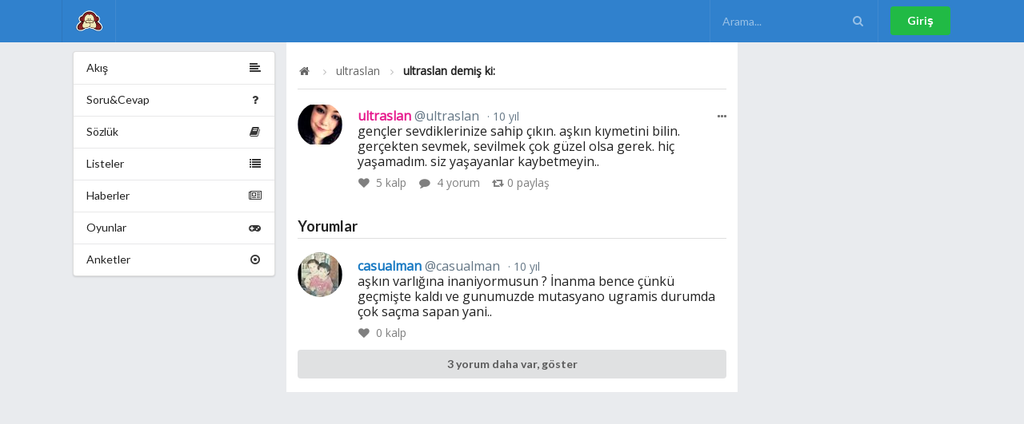

--- FILE ---
content_type: text/html; charset=utf-8
request_url: https://omudedikodu.com/Mesaj/241715/Yorum/241725
body_size: 3887
content:
<!DOCTYPE html>

<!--[if IE 8]> <html lang="tr" class="ie8 no-js"> <![endif]-->
<!--[if IE 9]> <html lang="tr" class="ie9 no-js"> <![endif]-->
<!--[if !IE]><!-->
<html lang="tr">
<!--<![endif]-->
<!-- BEGIN HEAD -->
<head>
    <meta charset="utf-8" />
    <meta http-equiv="X-UA-Compatible" content="IE=edge">
    <meta name="viewport" content="width=device-width, initial-scale=1.0, maximum-scale=1.0, user-scalable=0" />
    <meta property="fb:pages" content="505732519456619" />
    <title>ultraslan demiş ki: Gençler sevdiklerinize sahip ç...</title>
    <link title="ultraslan demiş ki: Gençler sevdiklerinize sahip ç..." rel="search" type="application/opensearchdescription+xml" href="/Opensearchdescription.xml">

    <link rel="home" id="appRoot" href="https://omudedikodu.com" />
    <link rel="canonical" href="https://omudedikodu.com/Mesaj/241715/Yorum/241725">
    <meta name="description" content="" />
    <meta name="keywords" content="Omü,dedikodu,itiraf,sözlük,ondokuz mayıs üniversitesi sosyal ağı,omü giller, omü itiraf, omü dedikodu" />
    <link rel="icon" type="image/png" href="https://omudedikodu.com/Content/img/omu_logo.png">

    <meta name="google-site-verification" content="Hf8en9vjwxvqtrVqUCeUDdPjpHI_lv0usUZxQLWxIOE" />

    <meta property="og:site_name" content="Omü Dedikodu">
    <meta property="og:locale" content="tr">
    <meta property="og:url" content="http://omudedikodu.com/Mesaj/241715/Yorum/241725" />
    <meta property="og:type" content="article" />
    <meta property="og:title" content="ultraslan demiş ki: Gençler sevdiklerinize sahip ç..." />
    <meta property="og:description" content="" />
    <meta property="og:image" content="https://omudedikodu.com/Uploads/2017/7/2/casualman.JPG" />

    <meta name="apple-mobile-web-app-title" content="Omü Dedikodu">
    <meta name="application-name" content="Omü Dedikodu">
    
    <meta name="homepage" content="False" />

    <meta property="twitter:card" content="summary">
    <meta property="twitter:site" content="Omü Dedikodu" />
    <meta property="twitter:creator" content="@OmuDedikodu">
    <meta property="twitter:title" content="ultraslan demiş ki: Gençler sevdiklerinize sahip ç...">
    <meta property="twitter:description" content="">
    <meta property="twitter:image" content="https://omudedikodu.com/Uploads/2017/7/2/casualman.JPG" />
    <meta property="twitter:url" content="http://omudedikodu.com/Mesaj/241715/Yorum/241725">

        <link href="/css/Shared/layout_bundle.min.css?v=2.2.0.92" rel="stylesheet" />
    <script>
        var __RequestVerificationToken = 'mAwtSKGeS0mcH959QAW8c62wrOiU-FIYK9VPGo14C3gWaQNwMxTX1j0P5pAOwrErR0VLo5pLkAFRn0ZBOw9PckmwKpp_gdxi4vQwumHi_9U1';
        var siteUrl = 'https://omudedikodu.com';
        var isAuthenticated = 'false' === 'true';
    </script>

    
    <link href="/css/Post/Detail.min.css?v=2.2.0.92" rel="stylesheet" />
    <link href="/Content/plugins/fotorama/fotorama.min.css" rel="stylesheet" /> <!-- 3 KB -->


    <link href="https://fonts.googleapis.com/css?family=Open+Sans:400&display=swap" rel="stylesheet">
<style>
 body{
font-family: 'Open Sans', sans-serif;
}
</style>




</head>
<body>
    
    <!-- Following Menu -->
    <div class="ui inverted vertical center aligned segment desktop-hidden" style="padding: 0;">
        <div class="ui container">
            <div id="mobile-menu" class="ui large secondary inverted menu">
                <a class="item" href="/"><img src="https://omudedikodu.com/Content/img/omu_logo.png" class="ui image avatar" alt="Om&#252; Dedikodu logo" />Om&#252; Dedikodu</a>

                <div class="right menu">
                        <div class="item">
                            <a class="ui button" href="/Giris" rel="nofollow" >Giriş</a>
                        </div>
                </div>
            </div>
        </div>
    </div>

    <!-- Sidebar Menu -->
    <div class="ui vertical inverted sidebar menu right desktop-hidden" id="sidebar">
        <a class="active item" href="/"><img src="https://omudedikodu.com/Content/img/omu_logo.png" class="ui image avatar" alt="Om&#252; Dedikodu logo" />Om&#252; Dedikodu</a>
        <div class="item">
            <form class="ui inverted transparent icon input" method="GET" id="search-form-mobile">
                <input placeholder="Arama..." type="text" id="search-mobile" name="query">
                <i class="search icon" onclick="$('#search-form-mobile').submit();"></i>
            </form>
        </div>
        <a class="item" href="/Gundem">
            <i class="hashtag icon"></i>
            Gündem
        </a>

        <a class="item" href="/SoruCevap">
            <i class="help icon" id="NewQuestionCount"></i>
            Soru&amp;Cevap
        </a>
        <a class="item" href="/Sozluk">
            <i class="book icon" id="NewTopicCount"></i>
            Sözlük
        </a>
        <a class="item" href="/Listeler">
            <i class="list icon" id="NewListCount"></i>
            Listeler
        </a>
        <a class="item" href="/Haberler">
            <i class="newspaper icon" id="NewNewsCount"></i>
            Haberler
        </a>
        <a class="item" href="/Oyunlar">
            <i class="game icon"></i>
            Oyunlar
        </a>
        <a class="item" href="/Anketler">
            <i class="selected radio icon"></i>
            Anketler
        </a>

            <a class="item" href="/Giris" rel="nofollow">Giriş</a>
    </div>

    <div class="ui fixed inverted menu mobile-hidden">
        <div class="ui container">
            <a href="/" class="header item" title="Om&#252; Dedikodu">
                <img class="logo" src="https://omudedikodu.com/Content/img/omu_logo.png" alt="Om&#252; Dedikodu logo">
            </a>


            <div class="right menu">
                <div class="item">
                    <form class="ui inverted transparent icon input" method="GET" id="search-form">
                        <input placeholder="Arama..." type="text" id="search" name="query">
                        <i class="search icon" onclick="$('#search-form').submit();"></i>
                    </form>
                </div>

                    <div class="item">
                        <a class="ui button positive" href="/Giris" rel="nofollow">Giriş</a>
                    </div>
            </div>
        </div>
    </div>

    <div class="ui main container">
        <div class="ui segment basic">
            

<div class="ui grid doubling stackable">
        <div class="four wide column mobile-hidden">
            <div class="ui fluid vertical menu" id="pages">
    <a class="item" href="/">
        <i class="align left icon"></i>
        Akış
    </a>
    <a class="item" href="/SoruCevap">
        <i class="help icon" id="NewQuestionCount2"></i>
        Soru&amp;Cevap
    </a>
    <a class="item" href="/Sozluk">
        <i class="book icon" id="NewTopicCount2"></i>
        Sözlük
    </a>
    <a class="item" href="/Listeler">
        <i class="list icon" id="NewListCount2"></i>
        Listeler
    </a>
    <a class="item" href="/Haberler">
        <i class="newspaper icon" id="NewNewsCount2"></i>
        Haberler
    </a>
    <a class="item" href="/Oyunlar">
        <i class="game icon"></i>
        Oyunlar
    </a>
    <a class="item" href="/Anketler">
        <i class="selected radio icon"></i>
        Anketler
    </a>
</div>
        </div>
    <div class="eight wide column" id="mainContent">

        <div class="ui segment vertical">
            <div class="ui breadcrumb">
                <a href="/" class="section"><i class="icon home"></i> </a>
                <i class="right angle icon divider"></i>
                <a class="section" href="/Uye/ultraslan">ultraslan</a>
                <i class="right angle icon divider"></i>
                <div class="active section">ultraslan demiş ki:</div>
            </div>
        </div>

        <div class="ui feed large fluid">
                <div class="event" id="post241715">
        <div class="ui buttons reaction">
            <div tabindex="0" class="ui floating dropdown icon button basic">
                <i class="ellipsis horizontal icon"></i>
                <div class="menu transition hidden" tabindex="-1">
                    <div class="item report" data-report="241715">
                        <i class="warning icon"></i> Şikayet Et
                    </div>
                </div>
            </div>
        </div>

        <div class="label">
            <img src="/Avatar/56x56/3278.jpg" alt="ultraslan">
        </div>
        <div class="content">
            <div class="summary">
                <a class="gender-female" href="/Uye/ultraslan">ultraslan 
                    <span class="sub-username">@ultraslan</span></a>
                <a href="/Mesaj/241715" class="date"> 10 yıl </a>
            </div>
            <div class="text">
                gençler sevdiklerinize sahip çıkın. aşkın kıymetini bilin. gerçekten sevmek, sevilmek çok güzel olsa gerek. hiç yaşamadım. siz yaşayanlar kaybetmeyin.. 
            </div>
                        <div class="meta">
                <a class="like" data-post="241715">
                    <i class="like icon"></i> <span data-like-count="plc241715">5</span> kalp
                </a>
                <a class="comment" href="/Mesaj/241715">
                    <i class="comment icon"></i> 4 yorum
                </a>
                <a class="repost" data-repost="241715">
                    <i class="retweet icon"></i><span data-repost-count="r241715">0</span> paylaş
                </a>
            </div>
        </div>
    </div>


            <h3 class="ui dividing header">Yorumlar</h3>

                <div class="event" id="241725">
                    <div class="label">
                        <img src="/avatar/56x56/671.jpg" alt="casualman">
                    </div>
                    <div class="content">
                        <div class="summary">
                            <a class="gender-male" href="/Uye/casualman">
                                casualman
                            <span class="sub-username">@casualman</span>
                        </a>
                        <div class="date"> 10 yıl </div>
                    </div>
                    <div class="text">
                        aşkın varlığına inaniyormusun ? İnanma bence çünkü geçmişte kaldı ve gunumuzde mutasyano ugramis durumda çok saçma sapan yani.. 
                    </div>
                    <div class="meta">
                        <a class="like post-comment-like" data-post-comment="241725">
                            <i class="like icon"></i>
                            <span id="pclc241725"> 0 </span> kalp
                        </a>
                    </div>
                </div>

            </div>
                                <div class="event">
                        <div class="content">
                            <div class="text">
                                <a class="ui fluid button" href="/Mesaj/241715">
                                    3 yorum daha var, göster
                                </a>
                            </div>
                        </div>
                    </div>
                        <form class="ui form" id="confirmEmail" onsubmit="return false;" data-email-confirmed="false" style="display: none;">
    <input name="__RequestVerificationToken" type="hidden" value="u9vq6zXExHhVXAdiGTF2S1S8kCn9AKvXT1ttteztmmF-lmLMQBIhEU5sIIh1tLIy1OFRKxQJ34-h-tdhbD0pg8tZrm6b6l-bqnrdKMOVj4A1" />
    <div class="field" style="color: #db2828;">
        Mesaj yazabilmek için lütfen email adresinizi doğrulayın :)
    </div>
    <div class="inline fields">
        <div class="twelve wide field">
            <div class="ui left icon input">
                <i class="at icon"></i>
                <input type="text" name="email" id="email" placeholder="E-Posta" required="">
            </div>
        </div>
        <div class="four wide field">
            <button id="confirmEmailBtn" type="submit" form="confirmEmail" class="ui fluid large positive submit button">Doğrula!</button>
        </div>
    </div>
</form>

        </div>
    </div>
        <div class="four wide column mobile-hidden">
            
        </div>
</div>






        </div>
    </div>

    <div class="ui container desktop-hidden">
        <div class="ui bottom fixed menu icon labeled inverted five item" id="bottom-menu">
            <a class="item" href="/">
                <i class="home icon"></i>
                Duvar
            </a>
            <a class="item" href="/Bildirimler" rel="nofollow">

                <i class="alarm icon" id="UnreadNotificationCount2">
                </i>
                Bildirimler
            </a>
            <a class="item" href="/Mesajlar" rel="nofollow">
                <i class="mail icon" id="NewMessage2">
                </i>
                Mesajlar
            </a>
            <a class="item" href="/Ben" rel="nofollow">
                <i class="user icon"></i>
                Ben
            </a>
            <a class="item" id="rightmenu">
                <i class="content icon" id="TotalNotify"></i>
                Menü
            </a>
        </div>
    </div>
        <script src="/js/Shared/layout_bundle.min.js?v=2.2.0.92"></script>

    
    <script src="/Content/plugins/fotorama/fotorama.min.js"></script> <!-- 16 KB -->

    <script src="/js/Post/Details.min.js?v=2.2.0.92"></script>


    <!-- Global site tag (gtag.js) - Google Analytics -->
<script async src="https://www.googletagmanager.com/gtag/js?id=UA-15689611-13"></script>
<script>
  window.dataLayer = window.dataLayer || [];
  function gtag(){dataLayer.push(arguments);}
  gtag('js', new Date());

  gtag('config', 'UA-15689611-13');
</script>

<script defer src="https://static.cloudflareinsights.com/beacon.min.js/vcd15cbe7772f49c399c6a5babf22c1241717689176015" integrity="sha512-ZpsOmlRQV6y907TI0dKBHq9Md29nnaEIPlkf84rnaERnq6zvWvPUqr2ft8M1aS28oN72PdrCzSjY4U6VaAw1EQ==" data-cf-beacon='{"version":"2024.11.0","token":"d7bbca63db034f16b4596996232c0ed9","r":1,"server_timing":{"name":{"cfCacheStatus":true,"cfEdge":true,"cfExtPri":true,"cfL4":true,"cfOrigin":true,"cfSpeedBrain":true},"location_startswith":null}}' crossorigin="anonymous"></script>
</body>
</html>

--- FILE ---
content_type: application/javascript
request_url: https://omudedikodu.com/js/Shared/layout_bundle.min.js?v=2.2.0.92
body_size: 100212
content:
/*! jQuery v2.1.4 | (c) 2005, 2015 jQuery Foundation, Inc. | jquery.org/license */
function youtube_parser(n){var t=n.match(/^.*((youtu.be\/)|(v\/)|(\/u\/\w\/)|(embed\/)|(watch\?))\??v?=?([^#\&\?]*).*/);return t&&t[7].length===11?t[7]:!1}function vimeo_parser(n){var t=n.match(/^.*(vimeo\.com\/)((channels\/[A-z]+\/)|(groups\/[A-z]+\/videos\/))?([0-9]+)/);return t&&t[5].length===9?t[5]:!1}function auto_grow(n){oldScrollHeight!==n.scrollHeight&&(n.style.height="5px",n.style.height=n.scrollHeight+"px")}var checkImageURL,oldScrollHeight;!function(n,t){"object"==typeof module&&"object"==typeof module.exports?module.exports=n.document?t(n,!0):function(n){if(!n.document)throw new Error("jQuery requires a window with a document");return t(n)}:t(n)}("undefined"!=typeof window?window:this,function(n,t){function ri(n){var t="length"in n&&n.length,r=i.type(n);return"function"===r||i.isWindow(n)?!1:1===n.nodeType&&t?!0:"array"===r||0===t||"number"==typeof t&&t>0&&t-1 in n}function ui(n,t,r){if(i.isFunction(t))return i.grep(n,function(n,i){return!!t.call(n,i,n)!==r});if(t.nodeType)return i.grep(n,function(n){return n===t!==r});if("string"==typeof t){if(ef.test(t))return i.filter(t,n,r);t=i.filter(t,n)}return i.grep(n,function(n){return ft.call(t,n)>=0!==r})}function ur(n,t){while((n=n[t])&&1!==n.nodeType);return n}function of(n){var t=fi[n]={};return i.each(n.match(c)||[],function(n,i){t[i]=!0}),t}function ht(){u.removeEventListener("DOMContentLoaded",ht,!1);n.removeEventListener("load",ht,!1);i.ready()}function v(){Object.defineProperty(this.cache={},0,{get:function(){return{}}});this.expando=i.expando+v.uid++}function fr(n,t,r){var u;if(void 0===r&&1===n.nodeType)if(u="data-"+t.replace(hf,"-$1").toLowerCase(),r=n.getAttribute(u),"string"==typeof r){try{r="true"===r?!0:"false"===r?!1:"null"===r?null:+r+""===r?+r:sf.test(r)?i.parseJSON(r):r}catch(f){}e.set(n,t,r)}else r=void 0;return r}function lt(){return!0}function k(){return!1}function hr(){try{return u.activeElement}catch(n){}}function vr(n,t){return i.nodeName(n,"table")&&i.nodeName(11!==t.nodeType?t:t.firstChild,"tr")?n.getElementsByTagName("tbody")[0]||n.appendChild(n.ownerDocument.createElement("tbody")):n}function bf(n){return n.type=(null!==n.getAttribute("type"))+"/"+n.type,n}function kf(n){var t=pf.exec(n.type);return t?n.type=t[1]:n.removeAttribute("type"),n}function ei(n,t){for(var i=0,u=n.length;u>i;i++)r.set(n[i],"globalEval",!t||r.get(t[i],"globalEval"))}function yr(n,t){var u,c,f,s,h,l,a,o;if(1===t.nodeType){if(r.hasData(n)&&(s=r.access(n),h=r.set(t,s),o=s.events)){delete h.handle;h.events={};for(f in o)for(u=0,c=o[f].length;c>u;u++)i.event.add(t,f,o[f][u])}e.hasData(n)&&(l=e.access(n),a=i.extend({},l),e.set(t,a))}}function o(n,t){var r=n.getElementsByTagName?n.getElementsByTagName(t||"*"):n.querySelectorAll?n.querySelectorAll(t||"*"):[];return void 0===t||t&&i.nodeName(n,t)?i.merge([n],r):r}function df(n,t){var i=t.nodeName.toLowerCase();"input"===i&&er.test(n.type)?t.checked=n.checked:("input"===i||"textarea"===i)&&(t.defaultValue=n.defaultValue)}function pr(t,r){var f,u=i(r.createElement(t)).appendTo(r.body),e=n.getDefaultComputedStyle&&(f=n.getDefaultComputedStyle(u[0]))?f.display:i.css(u[0],"display");return u.detach(),e}function si(n){var r=u,t=oi[n];return t||(t=pr(n,r),"none"!==t&&t||(at=(at||i("<iframe frameborder='0' width='0' height='0'/>")).appendTo(r.documentElement),r=at[0].contentDocument,r.write(),r.close(),t=pr(n,r),at.detach()),oi[n]=t),t}function it(n,t,r){var e,o,s,u,f=n.style;return r=r||vt(n),r&&(u=r.getPropertyValue(t)||r[t]),r&&(""!==u||i.contains(n.ownerDocument,n)||(u=i.style(n,t)),hi.test(u)&&wr.test(t)&&(e=f.width,o=f.minWidth,s=f.maxWidth,f.minWidth=f.maxWidth=f.width=u,u=r.width,f.width=e,f.minWidth=o,f.maxWidth=s)),void 0!==u?u+"":u}function br(n,t){return{get:function(){return n()?void delete this.get:(this.get=t).apply(this,arguments)}}}function gr(n,t){if(t in n)return t;for(var r=t[0].toUpperCase()+t.slice(1),u=t,i=dr.length;i--;)if(t=dr[i]+r,t in n)return t;return u}function nu(n,t,i){var r=ne.exec(t);return r?Math.max(0,r[1]-(i||0))+(r[2]||"px"):t}function tu(n,t,r,u,f){for(var e=r===(u?"border":"content")?4:"width"===t?1:0,o=0;4>e;e+=2)"margin"===r&&(o+=i.css(n,r+p[e],!0,f)),u?("content"===r&&(o-=i.css(n,"padding"+p[e],!0,f)),"margin"!==r&&(o-=i.css(n,"border"+p[e]+"Width",!0,f))):(o+=i.css(n,"padding"+p[e],!0,f),"padding"!==r&&(o+=i.css(n,"border"+p[e]+"Width",!0,f)));return o}function iu(n,t,r){var o=!0,u="width"===t?n.offsetWidth:n.offsetHeight,e=vt(n),s="border-box"===i.css(n,"boxSizing",!1,e);if(0>=u||null==u){if(u=it(n,t,e),(0>u||null==u)&&(u=n.style[t]),hi.test(u))return u;o=s&&(f.boxSizingReliable()||u===n.style[t]);u=parseFloat(u)||0}return u+tu(n,t,r||(s?"border":"content"),o,e)+"px"}function ru(n,t){for(var e,u,s,o=[],f=0,h=n.length;h>f;f++)u=n[f],u.style&&(o[f]=r.get(u,"olddisplay"),e=u.style.display,t?(o[f]||"none"!==e||(u.style.display=""),""===u.style.display&&tt(u)&&(o[f]=r.access(u,"olddisplay",si(u.nodeName)))):(s=tt(u),"none"===e&&s||r.set(u,"olddisplay",s?e:i.css(u,"display"))));for(f=0;h>f;f++)u=n[f],u.style&&(t&&"none"!==u.style.display&&""!==u.style.display||(u.style.display=t?o[f]||"":"none"));return n}function s(n,t,i,r,u){return new s.prototype.init(n,t,i,r,u)}function fu(){return setTimeout(function(){d=void 0}),d=i.now()}function wt(n,t){var r,u=0,i={height:n};for(t=t?1:0;4>u;u+=2-t)r=p[u],i["margin"+r]=i["padding"+r]=n;return t&&(i.opacity=i.width=n),i}function eu(n,t,i){for(var u,f=(rt[t]||[]).concat(rt["*"]),r=0,e=f.length;e>r;r++)if(u=f[r].call(i,t,n))return u}function fe(n,t,u){var f,a,p,v,o,w,h,b,l=this,y={},s=n.style,c=n.nodeType&&tt(n),e=r.get(n,"fxshow");u.queue||(o=i._queueHooks(n,"fx"),null==o.unqueued&&(o.unqueued=0,w=o.empty.fire,o.empty.fire=function(){o.unqueued||w()}),o.unqueued++,l.always(function(){l.always(function(){o.unqueued--;i.queue(n,"fx").length||o.empty.fire()})}));1===n.nodeType&&("height"in t||"width"in t)&&(u.overflow=[s.overflow,s.overflowX,s.overflowY],h=i.css(n,"display"),b="none"===h?r.get(n,"olddisplay")||si(n.nodeName):h,"inline"===b&&"none"===i.css(n,"float")&&(s.display="inline-block"));u.overflow&&(s.overflow="hidden",l.always(function(){s.overflow=u.overflow[0];s.overflowX=u.overflow[1];s.overflowY=u.overflow[2]}));for(f in t)if(a=t[f],re.exec(a)){if(delete t[f],p=p||"toggle"===a,a===(c?"hide":"show")){if("show"!==a||!e||void 0===e[f])continue;c=!0}y[f]=e&&e[f]||i.style(n,f)}else h=void 0;if(i.isEmptyObject(y))"inline"===("none"===h?si(n.nodeName):h)&&(s.display=h);else{e?"hidden"in e&&(c=e.hidden):e=r.access(n,"fxshow",{});p&&(e.hidden=!c);c?i(n).show():l.done(function(){i(n).hide()});l.done(function(){var t;r.remove(n,"fxshow");for(t in y)i.style(n,t,y[t])});for(f in y)v=eu(c?e[f]:0,f,l),f in e||(e[f]=v.start,c&&(v.end=v.start,v.start="width"===f||"height"===f?1:0))}}function ee(n,t){var r,f,e,u,o;for(r in n)if(f=i.camelCase(r),e=t[f],u=n[r],i.isArray(u)&&(e=u[1],u=n[r]=u[0]),r!==f&&(n[f]=u,delete n[r]),o=i.cssHooks[f],o&&"expand"in o){u=o.expand(u);delete n[f];for(r in u)r in n||(n[r]=u[r],t[r]=e)}else t[f]=e}function ou(n,t,r){var h,e,o=0,l=pt.length,f=i.Deferred().always(function(){delete c.elem}),c=function(){if(e)return!1;for(var s=d||fu(),t=Math.max(0,u.startTime+u.duration-s),h=t/u.duration||0,i=1-h,r=0,o=u.tweens.length;o>r;r++)u.tweens[r].run(i);return f.notifyWith(n,[u,i,t]),1>i&&o?t:(f.resolveWith(n,[u]),!1)},u=f.promise({elem:n,props:i.extend({},t),opts:i.extend(!0,{specialEasing:{}},r),originalProperties:t,originalOptions:r,startTime:d||fu(),duration:r.duration,tweens:[],createTween:function(t,r){var f=i.Tween(n,u.opts,t,r,u.opts.specialEasing[t]||u.opts.easing);return u.tweens.push(f),f},stop:function(t){var i=0,r=t?u.tweens.length:0;if(e)return this;for(e=!0;r>i;i++)u.tweens[i].run(1);return t?f.resolveWith(n,[u,t]):f.rejectWith(n,[u,t]),this}}),s=u.props;for(ee(s,u.opts.specialEasing);l>o;o++)if(h=pt[o].call(u,n,s,u.opts))return h;return i.map(s,eu,u),i.isFunction(u.opts.start)&&u.opts.start.call(n,u),i.fx.timer(i.extend(c,{elem:n,anim:u,queue:u.opts.queue})),u.progress(u.opts.progress).done(u.opts.done,u.opts.complete).fail(u.opts.fail).always(u.opts.always)}function pu(n){return function(t,r){"string"!=typeof t&&(r=t,t="*");var u,f=0,e=t.toLowerCase().match(c)||[];if(i.isFunction(r))while(u=e[f++])"+"===u[0]?(u=u.slice(1)||"*",(n[u]=n[u]||[]).unshift(r)):(n[u]=n[u]||[]).push(r)}}function wu(n,t,r,u){function e(s){var h;return f[s]=!0,i.each(n[s]||[],function(n,i){var s=i(t,r,u);return"string"!=typeof s||o||f[s]?o?!(h=s):void 0:(t.dataTypes.unshift(s),e(s),!1)}),h}var f={},o=n===ci;return e(t.dataTypes[0])||!f["*"]&&e("*")}function ai(n,t){var r,u,f=i.ajaxSettings.flatOptions||{};for(r in t)void 0!==t[r]&&((f[r]?n:u||(u={}))[r]=t[r]);return u&&i.extend(!0,n,u),n}function ae(n,t,i){for(var e,u,f,o,s=n.contents,r=n.dataTypes;"*"===r[0];)r.shift(),void 0===e&&(e=n.mimeType||t.getResponseHeader("Content-Type"));if(e)for(u in s)if(s[u]&&s[u].test(e)){r.unshift(u);break}if(r[0]in i)f=r[0];else{for(u in i){if(!r[0]||n.converters[u+" "+r[0]]){f=u;break}o||(o=u)}f=f||o}if(f)return(f!==r[0]&&r.unshift(f),i[f])}function ve(n,t,i,r){var h,u,f,s,e,o={},c=n.dataTypes.slice();if(c[1])for(f in n.converters)o[f.toLowerCase()]=n.converters[f];for(u=c.shift();u;)if(n.responseFields[u]&&(i[n.responseFields[u]]=t),!e&&r&&n.dataFilter&&(t=n.dataFilter(t,n.dataType)),e=u,u=c.shift())if("*"===u)u=e;else if("*"!==e&&e!==u){if(f=o[e+" "+u]||o["* "+u],!f)for(h in o)if(s=h.split(" "),s[1]===u&&(f=o[e+" "+s[0]]||o["* "+s[0]])){f===!0?f=o[h]:o[h]!==!0&&(u=s[0],c.unshift(s[1]));break}if(f!==!0)if(f&&n.throws)t=f(t);else try{t=f(t)}catch(l){return{state:"parsererror",error:f?l:"No conversion from "+e+" to "+u}}}return{state:"success",data:t}}function vi(n,t,r,u){var f;if(i.isArray(t))i.each(t,function(t,i){r||pe.test(n)?u(n,i):vi(n+"["+("object"==typeof i?t:"")+"]",i,r,u)});else if(r||"object"!==i.type(t))u(n,t);else for(f in t)vi(n+"["+f+"]",t[f],r,u)}function ku(n){return i.isWindow(n)?n:9===n.nodeType&&n.defaultView}var w=[],a=w.slice,bi=w.concat,ti=w.push,ft=w.indexOf,et={},nf=et.toString,ii=et.hasOwnProperty,f={},u=n.document,ki="2.1.4",i=function(n,t){return new i.fn.init(n,t)},tf=/^[\s\uFEFF\xA0]+|[\s\uFEFF\xA0]+$/g,rf=/^-ms-/,uf=/-([\da-z])/gi,ff=function(n,t){return t.toUpperCase()},y,ot,nr,tr,ir,rr,c,fi,st,l,b,at,oi,oe,su,g,hu,bt,cu,kt,dt,yi,ni,pi,wi,du,gu;i.fn=i.prototype={jquery:ki,constructor:i,selector:"",length:0,toArray:function(){return a.call(this)},get:function(n){return null!=n?0>n?this[n+this.length]:this[n]:a.call(this)},pushStack:function(n){var t=i.merge(this.constructor(),n);return t.prevObject=this,t.context=this.context,t},each:function(n,t){return i.each(this,n,t)},map:function(n){return this.pushStack(i.map(this,function(t,i){return n.call(t,i,t)}))},slice:function(){return this.pushStack(a.apply(this,arguments))},first:function(){return this.eq(0)},last:function(){return this.eq(-1)},eq:function(n){var i=this.length,t=+n+(0>n?i:0);return this.pushStack(t>=0&&i>t?[this[t]]:[])},end:function(){return this.prevObject||this.constructor(null)},push:ti,sort:w.sort,splice:w.splice};i.extend=i.fn.extend=function(){var e,f,r,t,o,s,n=arguments[0]||{},u=1,c=arguments.length,h=!1;for("boolean"==typeof n&&(h=n,n=arguments[u]||{},u++),"object"==typeof n||i.isFunction(n)||(n={}),u===c&&(n=this,u--);c>u;u++)if(null!=(e=arguments[u]))for(f in e)r=n[f],t=e[f],n!==t&&(h&&t&&(i.isPlainObject(t)||(o=i.isArray(t)))?(o?(o=!1,s=r&&i.isArray(r)?r:[]):s=r&&i.isPlainObject(r)?r:{},n[f]=i.extend(h,s,t)):void 0!==t&&(n[f]=t));return n};i.extend({expando:"jQuery"+(ki+Math.random()).replace(/\D/g,""),isReady:!0,error:function(n){throw new Error(n);},noop:function(){},isFunction:function(n){return"function"===i.type(n)},isArray:Array.isArray,isWindow:function(n){return null!=n&&n===n.window},isNumeric:function(n){return!i.isArray(n)&&n-parseFloat(n)+1>=0},isPlainObject:function(n){return"object"!==i.type(n)||n.nodeType||i.isWindow(n)?!1:n.constructor&&!ii.call(n.constructor.prototype,"isPrototypeOf")?!1:!0},isEmptyObject:function(n){for(var t in n)return!1;return!0},type:function(n){return null==n?n+"":"object"==typeof n||"function"==typeof n?et[nf.call(n)]||"object":typeof n},globalEval:function(n){var t,r=eval;n=i.trim(n);n&&(1===n.indexOf("use strict")?(t=u.createElement("script"),t.text=n,u.head.appendChild(t).parentNode.removeChild(t)):r(n))},camelCase:function(n){return n.replace(rf,"ms-").replace(uf,ff)},nodeName:function(n,t){return n.nodeName&&n.nodeName.toLowerCase()===t.toLowerCase()},each:function(n,t,i){var u,r=0,f=n.length,e=ri(n);if(i){if(e){for(;f>r;r++)if(u=t.apply(n[r],i),u===!1)break}else for(r in n)if(u=t.apply(n[r],i),u===!1)break}else if(e){for(;f>r;r++)if(u=t.call(n[r],r,n[r]),u===!1)break}else for(r in n)if(u=t.call(n[r],r,n[r]),u===!1)break;return n},trim:function(n){return null==n?"":(n+"").replace(tf,"")},makeArray:function(n,t){var r=t||[];return null!=n&&(ri(Object(n))?i.merge(r,"string"==typeof n?[n]:n):ti.call(r,n)),r},inArray:function(n,t,i){return null==t?-1:ft.call(t,n,i)},merge:function(n,t){for(var u=+t.length,i=0,r=n.length;u>i;i++)n[r++]=t[i];return n.length=r,n},grep:function(n,t,i){for(var u,f=[],r=0,e=n.length,o=!i;e>r;r++)u=!t(n[r],r),u!==o&&f.push(n[r]);return f},map:function(n,t,i){var u,r=0,e=n.length,o=ri(n),f=[];if(o)for(;e>r;r++)u=t(n[r],r,i),null!=u&&f.push(u);else for(r in n)u=t(n[r],r,i),null!=u&&f.push(u);return bi.apply([],f)},guid:1,proxy:function(n,t){var u,f,r;return"string"==typeof t&&(u=n[t],t=n,n=u),i.isFunction(n)?(f=a.call(arguments,2),r=function(){return n.apply(t||this,f.concat(a.call(arguments)))},r.guid=n.guid=n.guid||i.guid++,r):void 0},now:Date.now,support:f});i.each("Boolean Number String Function Array Date RegExp Object Error".split(" "),function(n,t){et["[object "+t+"]"]=t.toLowerCase()});y=function(n){function r(n,t,i,r){var p,s,a,c,w,y,d,v,nt,g;if((t?t.ownerDocument||t:h)!==o&&k(t),t=t||o,i=i||[],c=t.nodeType,"string"!=typeof n||!n||1!==c&&9!==c&&11!==c)return i;if(!r&&l){if(11!==c&&(p=hr.exec(n)))if(a=p[1]){if(9===c){if(s=t.getElementById(a),!s||!s.parentNode)return i;if(s.id===a)return i.push(s),i}else if(t.ownerDocument&&(s=t.ownerDocument.getElementById(a))&&et(t,s)&&s.id===a)return i.push(s),i}else{if(p[2])return b.apply(i,t.getElementsByTagName(n)),i;if((a=p[3])&&u.getElementsByClassName)return b.apply(i,t.getElementsByClassName(a)),i}if(u.qsa&&(!e||!e.test(n))){if(v=d=f,nt=t,g=1!==c&&n,1===c&&"object"!==t.nodeName.toLowerCase()){for(y=ft(n),(d=t.getAttribute("id"))?v=d.replace(cr,"\\$&"):t.setAttribute("id",v),v="[id='"+v+"'] ",w=y.length;w--;)y[w]=v+vt(y[w]);nt=dt.test(n)&&ti(t.parentNode)||t;g=y.join(",")}if(g)try{return b.apply(i,nt.querySelectorAll(g)),i}catch(tt){}finally{d||t.removeAttribute("id")}}}return oi(n.replace(lt,"$1"),t,i,r)}function gt(){function n(r,u){return i.push(r+" ")>t.cacheLength&&delete n[i.shift()],n[r+" "]=u}var i=[];return n}function c(n){return n[f]=!0,n}function v(n){var t=o.createElement("div");try{return!!n(t)}catch(i){return!1}finally{t.parentNode&&t.parentNode.removeChild(t);t=null}}function ni(n,i){for(var u=n.split("|"),r=n.length;r--;)t.attrHandle[u[r]]=i}function wi(n,t){var i=t&&n,r=i&&1===n.nodeType&&1===t.nodeType&&(~t.sourceIndex||li)-(~n.sourceIndex||li);if(r)return r;if(i)while(i=i.nextSibling)if(i===t)return-1;return n?1:-1}function lr(n){return function(t){var i=t.nodeName.toLowerCase();return"input"===i&&t.type===n}}function ar(n){return function(t){var i=t.nodeName.toLowerCase();return("input"===i||"button"===i)&&t.type===n}}function tt(n){return c(function(t){return t=+t,c(function(i,r){for(var u,f=n([],i.length,t),e=f.length;e--;)i[u=f[e]]&&(i[u]=!(r[u]=i[u]))})})}function ti(n){return n&&"undefined"!=typeof n.getElementsByTagName&&n}function bi(){}function vt(n){for(var t=0,r=n.length,i="";r>t;t++)i+=n[t].value;return i}function ii(n,t,i){var r=t.dir,u=i&&"parentNode"===r,e=ki++;return t.first?function(t,i,f){while(t=t[r])if(1===t.nodeType||u)return n(t,i,f)}:function(t,i,o){var s,h,c=[a,e];if(o){while(t=t[r])if((1===t.nodeType||u)&&n(t,i,o))return!0}else while(t=t[r])if(1===t.nodeType||u){if(h=t[f]||(t[f]={}),(s=h[r])&&s[0]===a&&s[1]===e)return c[2]=s[2];if(h[r]=c,c[2]=n(t,i,o))return!0}}}function ri(n){return n.length>1?function(t,i,r){for(var u=n.length;u--;)if(!n[u](t,i,r))return!1;return!0}:n[0]}function vr(n,t,i){for(var u=0,f=t.length;f>u;u++)r(n,t[u],i);return i}function yt(n,t,i,r,u){for(var e,o=[],f=0,s=n.length,h=null!=t;s>f;f++)(e=n[f])&&(!i||i(e,r,u))&&(o.push(e),h&&t.push(f));return o}function ui(n,t,i,r,u,e){return r&&!r[f]&&(r=ui(r)),u&&!u[f]&&(u=ui(u,e)),c(function(f,e,o,s){var l,c,a,p=[],y=[],w=e.length,k=f||vr(t||"*",o.nodeType?[o]:o,[]),v=!n||!f&&t?k:yt(k,p,n,o,s),h=i?u||(f?n:w||r)?[]:e:v;if(i&&i(v,h,o,s),r)for(l=yt(h,y),r(l,[],o,s),c=l.length;c--;)(a=l[c])&&(h[y[c]]=!(v[y[c]]=a));if(f){if(u||n){if(u){for(l=[],c=h.length;c--;)(a=h[c])&&l.push(v[c]=a);u(null,h=[],l,s)}for(c=h.length;c--;)(a=h[c])&&(l=u?nt(f,a):p[c])>-1&&(f[l]=!(e[l]=a))}}else h=yt(h===e?h.splice(w,h.length):h),u?u(null,e,h,s):b.apply(e,h)})}function fi(n){for(var o,u,r,s=n.length,h=t.relative[n[0].type],c=h||t.relative[" "],i=h?1:0,l=ii(function(n){return n===o},c,!0),a=ii(function(n){return nt(o,n)>-1},c,!0),e=[function(n,t,i){var r=!h&&(i||t!==ht)||((o=t).nodeType?l(n,t,i):a(n,t,i));return o=null,r}];s>i;i++)if(u=t.relative[n[i].type])e=[ii(ri(e),u)];else{if(u=t.filter[n[i].type].apply(null,n[i].matches),u[f]){for(r=++i;s>r;r++)if(t.relative[n[r].type])break;return ui(i>1&&ri(e),i>1&&vt(n.slice(0,i-1).concat({value:" "===n[i-2].type?"*":""})).replace(lt,"$1"),u,r>i&&fi(n.slice(i,r)),s>r&&fi(n=n.slice(r)),s>r&&vt(n))}e.push(u)}return ri(e)}function yr(n,i){var u=i.length>0,f=n.length>0,e=function(e,s,h,c,l){var y,d,w,k=0,v="0",g=e&&[],p=[],nt=ht,tt=e||f&&t.find.TAG("*",l),it=a+=null==nt?1:Math.random()||.1,rt=tt.length;for(l&&(ht=s!==o&&s);v!==rt&&null!=(y=tt[v]);v++){if(f&&y){for(d=0;w=n[d++];)if(w(y,s,h)){c.push(y);break}l&&(a=it)}u&&((y=!w&&y)&&k--,e&&g.push(y))}if(k+=v,u&&v!==k){for(d=0;w=i[d++];)w(g,p,s,h);if(e){if(k>0)while(v--)g[v]||p[v]||(p[v]=gi.call(c));p=yt(p)}b.apply(c,p);l&&!e&&p.length>0&&k+i.length>1&&r.uniqueSort(c)}return l&&(a=it,ht=nt),g};return u?c(e):e}var it,u,t,st,ei,ft,pt,oi,ht,w,rt,k,o,s,l,e,d,ct,et,f="sizzle"+1*new Date,h=n.document,a=0,ki=0,si=gt(),hi=gt(),ci=gt(),wt=function(n,t){return n===t&&(rt=!0),0},li=-2147483648,di={}.hasOwnProperty,g=[],gi=g.pop,nr=g.push,b=g.push,ai=g.slice,nt=function(n,t){for(var i=0,r=n.length;r>i;i++)if(n[i]===t)return i;return-1},bt="checked|selected|async|autofocus|autoplay|controls|defer|disabled|hidden|ismap|loop|multiple|open|readonly|required|scoped",i="[\\x20\\t\\r\\n\\f]",ut="(?:\\\\.|[\\w-]|[^\\x00-\\xa0])+",vi=ut.replace("w","w#"),yi="\\["+i+"*("+ut+")(?:"+i+"*([*^$|!~]?=)"+i+"*(?:'((?:\\\\.|[^\\\\'])*)'|\"((?:\\\\.|[^\\\\\"])*)\"|("+vi+"))|)"+i+"*\\]",kt=":("+ut+")(?:\\((('((?:\\\\.|[^\\\\'])*)'|\"((?:\\\\.|[^\\\\\"])*)\")|((?:\\\\.|[^\\\\()[\\]]|"+yi+")*)|.*)\\)|)",tr=new RegExp(i+"+","g"),lt=new RegExp("^"+i+"+|((?:^|[^\\\\])(?:\\\\.)*)"+i+"+$","g"),ir=new RegExp("^"+i+"*,"+i+"*"),rr=new RegExp("^"+i+"*([>+~]|"+i+")"+i+"*"),ur=new RegExp("="+i+"*([^\\]'\"]*?)"+i+"*\\]","g"),fr=new RegExp(kt),er=new RegExp("^"+vi+"$"),at={ID:new RegExp("^#("+ut+")"),CLASS:new RegExp("^\\.("+ut+")"),TAG:new RegExp("^("+ut.replace("w","w*")+")"),ATTR:new RegExp("^"+yi),PSEUDO:new RegExp("^"+kt),CHILD:new RegExp("^:(only|first|last|nth|nth-last)-(child|of-type)(?:\\("+i+"*(even|odd|(([+-]|)(\\d*)n|)"+i+"*(?:([+-]|)"+i+"*(\\d+)|))"+i+"*\\)|)","i"),bool:new RegExp("^(?:"+bt+")$","i"),needsContext:new RegExp("^"+i+"*[>+~]|:(even|odd|eq|gt|lt|nth|first|last)(?:\\("+i+"*((?:-\\d)?\\d*)"+i+"*\\)|)(?=[^-]|$)","i")},or=/^(?:input|select|textarea|button)$/i,sr=/^h\d$/i,ot=/^[^{]+\{\s*\[native \w/,hr=/^(?:#([\w-]+)|(\w+)|\.([\w-]+))$/,dt=/[+~]/,cr=/'|\\/g,y=new RegExp("\\\\([\\da-f]{1,6}"+i+"?|("+i+")|.)","ig"),p=function(n,t,i){var r="0x"+t-65536;return r!==r||i?t:0>r?String.fromCharCode(r+65536):String.fromCharCode(r>>10|55296,1023&r|56320)},pi=function(){k()};try{b.apply(g=ai.call(h.childNodes),h.childNodes);g[h.childNodes.length].nodeType}catch(pr){b={apply:g.length?function(n,t){nr.apply(n,ai.call(t))}:function(n,t){for(var i=n.length,r=0;n[i++]=t[r++];);n.length=i-1}}}u=r.support={};ei=r.isXML=function(n){var t=n&&(n.ownerDocument||n).documentElement;return t?"HTML"!==t.nodeName:!1};k=r.setDocument=function(n){var a,c,r=n?n.ownerDocument||n:h;return r!==o&&9===r.nodeType&&r.documentElement?(o=r,s=r.documentElement,c=r.defaultView,c&&c!==c.top&&(c.addEventListener?c.addEventListener("unload",pi,!1):c.attachEvent&&c.attachEvent("onunload",pi)),l=!ei(r),u.attributes=v(function(n){return n.className="i",!n.getAttribute("className")}),u.getElementsByTagName=v(function(n){return n.appendChild(r.createComment("")),!n.getElementsByTagName("*").length}),u.getElementsByClassName=ot.test(r.getElementsByClassName),u.getById=v(function(n){return s.appendChild(n).id=f,!r.getElementsByName||!r.getElementsByName(f).length}),u.getById?(t.find.ID=function(n,t){if("undefined"!=typeof t.getElementById&&l){var i=t.getElementById(n);return i&&i.parentNode?[i]:[]}},t.filter.ID=function(n){var t=n.replace(y,p);return function(n){return n.getAttribute("id")===t}}):(delete t.find.ID,t.filter.ID=function(n){var t=n.replace(y,p);return function(n){var i="undefined"!=typeof n.getAttributeNode&&n.getAttributeNode("id");return i&&i.value===t}}),t.find.TAG=u.getElementsByTagName?function(n,t){return"undefined"!=typeof t.getElementsByTagName?t.getElementsByTagName(n):u.qsa?t.querySelectorAll(n):void 0}:function(n,t){var i,r=[],f=0,u=t.getElementsByTagName(n);if("*"===n){while(i=u[f++])1===i.nodeType&&r.push(i);return r}return u},t.find.CLASS=u.getElementsByClassName&&function(n,t){if(l)return t.getElementsByClassName(n)},d=[],e=[],(u.qsa=ot.test(r.querySelectorAll))&&(v(function(n){s.appendChild(n).innerHTML="<a id='"+f+"'><\/a><select id='"+f+"-\f]' msallowcapture=''><option selected=''><\/option><\/select>";n.querySelectorAll("[msallowcapture^='']").length&&e.push("[*^$]="+i+"*(?:''|\"\")");n.querySelectorAll("[selected]").length||e.push("\\["+i+"*(?:value|"+bt+")");n.querySelectorAll("[id~="+f+"-]").length||e.push("~=");n.querySelectorAll(":checked").length||e.push(":checked");n.querySelectorAll("a#"+f+"+*").length||e.push(".#.+[+~]")}),v(function(n){var t=r.createElement("input");t.setAttribute("type","hidden");n.appendChild(t).setAttribute("name","D");n.querySelectorAll("[name=d]").length&&e.push("name"+i+"*[*^$|!~]?=");n.querySelectorAll(":enabled").length||e.push(":enabled",":disabled");n.querySelectorAll("*,:x");e.push(",.*:")})),(u.matchesSelector=ot.test(ct=s.matches||s.webkitMatchesSelector||s.mozMatchesSelector||s.oMatchesSelector||s.msMatchesSelector))&&v(function(n){u.disconnectedMatch=ct.call(n,"div");ct.call(n,"[s!='']:x");d.push("!=",kt)}),e=e.length&&new RegExp(e.join("|")),d=d.length&&new RegExp(d.join("|")),a=ot.test(s.compareDocumentPosition),et=a||ot.test(s.contains)?function(n,t){var r=9===n.nodeType?n.documentElement:n,i=t&&t.parentNode;return n===i||!(!i||1!==i.nodeType||!(r.contains?r.contains(i):n.compareDocumentPosition&&16&n.compareDocumentPosition(i)))}:function(n,t){if(t)while(t=t.parentNode)if(t===n)return!0;return!1},wt=a?function(n,t){if(n===t)return rt=!0,0;var i=!n.compareDocumentPosition-!t.compareDocumentPosition;return i?i:(i=(n.ownerDocument||n)===(t.ownerDocument||t)?n.compareDocumentPosition(t):1,1&i||!u.sortDetached&&t.compareDocumentPosition(n)===i?n===r||n.ownerDocument===h&&et(h,n)?-1:t===r||t.ownerDocument===h&&et(h,t)?1:w?nt(w,n)-nt(w,t):0:4&i?-1:1)}:function(n,t){if(n===t)return rt=!0,0;var i,u=0,o=n.parentNode,s=t.parentNode,f=[n],e=[t];if(!o||!s)return n===r?-1:t===r?1:o?-1:s?1:w?nt(w,n)-nt(w,t):0;if(o===s)return wi(n,t);for(i=n;i=i.parentNode;)f.unshift(i);for(i=t;i=i.parentNode;)e.unshift(i);while(f[u]===e[u])u++;return u?wi(f[u],e[u]):f[u]===h?-1:e[u]===h?1:0},r):o};r.matches=function(n,t){return r(n,null,null,t)};r.matchesSelector=function(n,t){if((n.ownerDocument||n)!==o&&k(n),t=t.replace(ur,"='$1']"),!(!u.matchesSelector||!l||d&&d.test(t)||e&&e.test(t)))try{var i=ct.call(n,t);if(i||u.disconnectedMatch||n.document&&11!==n.document.nodeType)return i}catch(f){}return r(t,o,null,[n]).length>0};r.contains=function(n,t){return(n.ownerDocument||n)!==o&&k(n),et(n,t)};r.attr=function(n,i){(n.ownerDocument||n)!==o&&k(n);var f=t.attrHandle[i.toLowerCase()],r=f&&di.call(t.attrHandle,i.toLowerCase())?f(n,i,!l):void 0;return void 0!==r?r:u.attributes||!l?n.getAttribute(i):(r=n.getAttributeNode(i))&&r.specified?r.value:null};r.error=function(n){throw new Error("Syntax error, unrecognized expression: "+n);};r.uniqueSort=function(n){var r,f=[],t=0,i=0;if(rt=!u.detectDuplicates,w=!u.sortStable&&n.slice(0),n.sort(wt),rt){while(r=n[i++])r===n[i]&&(t=f.push(i));while(t--)n.splice(f[t],1)}return w=null,n};st=r.getText=function(n){var r,i="",u=0,t=n.nodeType;if(t){if(1===t||9===t||11===t){if("string"==typeof n.textContent)return n.textContent;for(n=n.firstChild;n;n=n.nextSibling)i+=st(n)}else if(3===t||4===t)return n.nodeValue}else while(r=n[u++])i+=st(r);return i};t=r.selectors={cacheLength:50,createPseudo:c,match:at,attrHandle:{},find:{},relative:{">":{dir:"parentNode",first:!0}," ":{dir:"parentNode"},"+":{dir:"previousSibling",first:!0},"~":{dir:"previousSibling"}},preFilter:{ATTR:function(n){return n[1]=n[1].replace(y,p),n[3]=(n[3]||n[4]||n[5]||"").replace(y,p),"~="===n[2]&&(n[3]=" "+n[3]+" "),n.slice(0,4)},CHILD:function(n){return n[1]=n[1].toLowerCase(),"nth"===n[1].slice(0,3)?(n[3]||r.error(n[0]),n[4]=+(n[4]?n[5]+(n[6]||1):2*("even"===n[3]||"odd"===n[3])),n[5]=+(n[7]+n[8]||"odd"===n[3])):n[3]&&r.error(n[0]),n},PSEUDO:function(n){var i,t=!n[6]&&n[2];return at.CHILD.test(n[0])?null:(n[3]?n[2]=n[4]||n[5]||"":t&&fr.test(t)&&(i=ft(t,!0))&&(i=t.indexOf(")",t.length-i)-t.length)&&(n[0]=n[0].slice(0,i),n[2]=t.slice(0,i)),n.slice(0,3))}},filter:{TAG:function(n){var t=n.replace(y,p).toLowerCase();return"*"===n?function(){return!0}:function(n){return n.nodeName&&n.nodeName.toLowerCase()===t}},CLASS:function(n){var t=si[n+" "];return t||(t=new RegExp("(^|"+i+")"+n+"("+i+"|$)"))&&si(n,function(n){return t.test("string"==typeof n.className&&n.className||"undefined"!=typeof n.getAttribute&&n.getAttribute("class")||"")})},ATTR:function(n,t,i){return function(u){var f=r.attr(u,n);return null==f?"!="===t:t?(f+="","="===t?f===i:"!="===t?f!==i:"^="===t?i&&0===f.indexOf(i):"*="===t?i&&f.indexOf(i)>-1:"$="===t?i&&f.slice(-i.length)===i:"~="===t?(" "+f.replace(tr," ")+" ").indexOf(i)>-1:"|="===t?f===i||f.slice(0,i.length+1)===i+"-":!1):!0}},CHILD:function(n,t,i,r,u){var s="nth"!==n.slice(0,3),o="last"!==n.slice(-4),e="of-type"===t;return 1===r&&0===u?function(n){return!!n.parentNode}:function(t,i,h){var v,k,c,l,y,w,b=s!==o?"nextSibling":"previousSibling",p=t.parentNode,g=e&&t.nodeName.toLowerCase(),d=!h&&!e;if(p){if(s){while(b){for(c=t;c=c[b];)if(e?c.nodeName.toLowerCase()===g:1===c.nodeType)return!1;w=b="only"===n&&!w&&"nextSibling"}return!0}if(w=[o?p.firstChild:p.lastChild],o&&d){for(k=p[f]||(p[f]={}),v=k[n]||[],y=v[0]===a&&v[1],l=v[0]===a&&v[2],c=y&&p.childNodes[y];c=++y&&c&&c[b]||(l=y=0)||w.pop();)if(1===c.nodeType&&++l&&c===t){k[n]=[a,y,l];break}}else if(d&&(v=(t[f]||(t[f]={}))[n])&&v[0]===a)l=v[1];else while(c=++y&&c&&c[b]||(l=y=0)||w.pop())if((e?c.nodeName.toLowerCase()===g:1===c.nodeType)&&++l&&(d&&((c[f]||(c[f]={}))[n]=[a,l]),c===t))break;return l-=u,l===r||l%r==0&&l/r>=0}}},PSEUDO:function(n,i){var e,u=t.pseudos[n]||t.setFilters[n.toLowerCase()]||r.error("unsupported pseudo: "+n);return u[f]?u(i):u.length>1?(e=[n,n,"",i],t.setFilters.hasOwnProperty(n.toLowerCase())?c(function(n,t){for(var r,f=u(n,i),e=f.length;e--;)r=nt(n,f[e]),n[r]=!(t[r]=f[e])}):function(n){return u(n,0,e)}):u}},pseudos:{not:c(function(n){var t=[],r=[],i=pt(n.replace(lt,"$1"));return i[f]?c(function(n,t,r,u){for(var e,o=i(n,null,u,[]),f=n.length;f--;)(e=o[f])&&(n[f]=!(t[f]=e))}):function(n,u,f){return t[0]=n,i(t,null,f,r),t[0]=null,!r.pop()}}),has:c(function(n){return function(t){return r(n,t).length>0}}),contains:c(function(n){return n=n.replace(y,p),function(t){return(t.textContent||t.innerText||st(t)).indexOf(n)>-1}}),lang:c(function(n){return er.test(n||"")||r.error("unsupported lang: "+n),n=n.replace(y,p).toLowerCase(),function(t){var i;do if(i=l?t.lang:t.getAttribute("xml:lang")||t.getAttribute("lang"))return i=i.toLowerCase(),i===n||0===i.indexOf(n+"-");while((t=t.parentNode)&&1===t.nodeType);return!1}}),target:function(t){var i=n.location&&n.location.hash;return i&&i.slice(1)===t.id},root:function(n){return n===s},focus:function(n){return n===o.activeElement&&(!o.hasFocus||o.hasFocus())&&!!(n.type||n.href||~n.tabIndex)},enabled:function(n){return n.disabled===!1},disabled:function(n){return n.disabled===!0},checked:function(n){var t=n.nodeName.toLowerCase();return"input"===t&&!!n.checked||"option"===t&&!!n.selected},selected:function(n){return n.parentNode&&n.parentNode.selectedIndex,n.selected===!0},empty:function(n){for(n=n.firstChild;n;n=n.nextSibling)if(n.nodeType<6)return!1;return!0},parent:function(n){return!t.pseudos.empty(n)},header:function(n){return sr.test(n.nodeName)},input:function(n){return or.test(n.nodeName)},button:function(n){var t=n.nodeName.toLowerCase();return"input"===t&&"button"===n.type||"button"===t},text:function(n){var t;return"input"===n.nodeName.toLowerCase()&&"text"===n.type&&(null==(t=n.getAttribute("type"))||"text"===t.toLowerCase())},first:tt(function(){return[0]}),last:tt(function(n,t){return[t-1]}),eq:tt(function(n,t,i){return[0>i?i+t:i]}),even:tt(function(n,t){for(var i=0;t>i;i+=2)n.push(i);return n}),odd:tt(function(n,t){for(var i=1;t>i;i+=2)n.push(i);return n}),lt:tt(function(n,t,i){for(var r=0>i?i+t:i;--r>=0;)n.push(r);return n}),gt:tt(function(n,t,i){for(var r=0>i?i+t:i;++r<t;)n.push(r);return n})}};t.pseudos.nth=t.pseudos.eq;for(it in{radio:!0,checkbox:!0,file:!0,password:!0,image:!0})t.pseudos[it]=lr(it);for(it in{submit:!0,reset:!0})t.pseudos[it]=ar(it);return bi.prototype=t.filters=t.pseudos,t.setFilters=new bi,ft=r.tokenize=function(n,i){var e,f,s,o,u,h,c,l=hi[n+" "];if(l)return i?0:l.slice(0);for(u=n,h=[],c=t.preFilter;u;){(!e||(f=ir.exec(u)))&&(f&&(u=u.slice(f[0].length)||u),h.push(s=[]));e=!1;(f=rr.exec(u))&&(e=f.shift(),s.push({value:e,type:f[0].replace(lt," ")}),u=u.slice(e.length));for(o in t.filter)(f=at[o].exec(u))&&(!c[o]||(f=c[o](f)))&&(e=f.shift(),s.push({value:e,type:o,matches:f}),u=u.slice(e.length));if(!e)break}return i?u.length:u?r.error(n):hi(n,h).slice(0)},pt=r.compile=function(n,t){var r,u=[],e=[],i=ci[n+" "];if(!i){for(t||(t=ft(n)),r=t.length;r--;)i=fi(t[r]),i[f]?u.push(i):e.push(i);i=ci(n,yr(e,u));i.selector=n}return i},oi=r.select=function(n,i,r,f){var s,e,o,a,v,c="function"==typeof n&&n,h=!f&&ft(n=c.selector||n);if(r=r||[],1===h.length){if(e=h[0]=h[0].slice(0),e.length>2&&"ID"===(o=e[0]).type&&u.getById&&9===i.nodeType&&l&&t.relative[e[1].type]){if(i=(t.find.ID(o.matches[0].replace(y,p),i)||[])[0],!i)return r;c&&(i=i.parentNode);n=n.slice(e.shift().value.length)}for(s=at.needsContext.test(n)?0:e.length;s--;){if(o=e[s],t.relative[a=o.type])break;if((v=t.find[a])&&(f=v(o.matches[0].replace(y,p),dt.test(e[0].type)&&ti(i.parentNode)||i))){if(e.splice(s,1),n=f.length&&vt(e),!n)return b.apply(r,f),r;break}}}return(c||pt(n,h))(f,i,!l,r,dt.test(n)&&ti(i.parentNode)||i),r},u.sortStable=f.split("").sort(wt).join("")===f,u.detectDuplicates=!!rt,k(),u.sortDetached=v(function(n){return 1&n.compareDocumentPosition(o.createElement("div"))}),v(function(n){return n.innerHTML="<a href='#'><\/a>","#"===n.firstChild.getAttribute("href")})||ni("type|href|height|width",function(n,t,i){if(!i)return n.getAttribute(t,"type"===t.toLowerCase()?1:2)}),u.attributes&&v(function(n){return n.innerHTML="<input/>",n.firstChild.setAttribute("value",""),""===n.firstChild.getAttribute("value")})||ni("value",function(n,t,i){if(!i&&"input"===n.nodeName.toLowerCase())return n.defaultValue}),v(function(n){return null==n.getAttribute("disabled")})||ni(bt,function(n,t,i){var r;if(!i)return n[t]===!0?t.toLowerCase():(r=n.getAttributeNode(t))&&r.specified?r.value:null}),r}(n);i.find=y;i.expr=y.selectors;i.expr[":"]=i.expr.pseudos;i.unique=y.uniqueSort;i.text=y.getText;i.isXMLDoc=y.isXML;i.contains=y.contains;var di=i.expr.match.needsContext,gi=/^<(\w+)\s*\/?>(?:<\/\1>|)$/,ef=/^.[^:#\[\.,]*$/;i.filter=function(n,t,r){var u=t[0];return r&&(n=":not("+n+")"),1===t.length&&1===u.nodeType?i.find.matchesSelector(u,n)?[u]:[]:i.find.matches(n,i.grep(t,function(n){return 1===n.nodeType}))};i.fn.extend({find:function(n){var t,u=this.length,r=[],f=this;if("string"!=typeof n)return this.pushStack(i(n).filter(function(){for(t=0;u>t;t++)if(i.contains(f[t],this))return!0}));for(t=0;u>t;t++)i.find(n,f[t],r);return r=this.pushStack(u>1?i.unique(r):r),r.selector=this.selector?this.selector+" "+n:n,r},filter:function(n){return this.pushStack(ui(this,n||[],!1))},not:function(n){return this.pushStack(ui(this,n||[],!0))},is:function(n){return!!ui(this,"string"==typeof n&&di.test(n)?i(n):n||[],!1).length}});nr=/^(?:\s*(<[\w\W]+>)[^>]*|#([\w-]*))$/;tr=i.fn.init=function(n,t){var r,f;if(!n)return this;if("string"==typeof n){if(r="<"===n[0]&&">"===n[n.length-1]&&n.length>=3?[null,n,null]:nr.exec(n),!r||!r[1]&&t)return!t||t.jquery?(t||ot).find(n):this.constructor(t).find(n);if(r[1]){if(t=t instanceof i?t[0]:t,i.merge(this,i.parseHTML(r[1],t&&t.nodeType?t.ownerDocument||t:u,!0)),gi.test(r[1])&&i.isPlainObject(t))for(r in t)i.isFunction(this[r])?this[r](t[r]):this.attr(r,t[r]);return this}return f=u.getElementById(r[2]),f&&f.parentNode&&(this.length=1,this[0]=f),this.context=u,this.selector=n,this}return n.nodeType?(this.context=this[0]=n,this.length=1,this):i.isFunction(n)?"undefined"!=typeof ot.ready?ot.ready(n):n(i):(void 0!==n.selector&&(this.selector=n.selector,this.context=n.context),i.makeArray(n,this))};tr.prototype=i.fn;ot=i(u);ir=/^(?:parents|prev(?:Until|All))/;rr={children:!0,contents:!0,next:!0,prev:!0};i.extend({dir:function(n,t,r){for(var u=[],f=void 0!==r;(n=n[t])&&9!==n.nodeType;)if(1===n.nodeType){if(f&&i(n).is(r))break;u.push(n)}return u},sibling:function(n,t){for(var i=[];n;n=n.nextSibling)1===n.nodeType&&n!==t&&i.push(n);return i}});i.fn.extend({has:function(n){var t=i(n,this),r=t.length;return this.filter(function(){for(var n=0;r>n;n++)if(i.contains(this,t[n]))return!0})},closest:function(n,t){for(var r,f=0,o=this.length,u=[],e=di.test(n)||"string"!=typeof n?i(n,t||this.context):0;o>f;f++)for(r=this[f];r&&r!==t;r=r.parentNode)if(r.nodeType<11&&(e?e.index(r)>-1:1===r.nodeType&&i.find.matchesSelector(r,n))){u.push(r);break}return this.pushStack(u.length>1?i.unique(u):u)},index:function(n){return n?"string"==typeof n?ft.call(i(n),this[0]):ft.call(this,n.jquery?n[0]:n):this[0]&&this[0].parentNode?this.first().prevAll().length:-1},add:function(n,t){return this.pushStack(i.unique(i.merge(this.get(),i(n,t))))},addBack:function(n){return this.add(null==n?this.prevObject:this.prevObject.filter(n))}});i.each({parent:function(n){var t=n.parentNode;return t&&11!==t.nodeType?t:null},parents:function(n){return i.dir(n,"parentNode")},parentsUntil:function(n,t,r){return i.dir(n,"parentNode",r)},next:function(n){return ur(n,"nextSibling")},prev:function(n){return ur(n,"previousSibling")},nextAll:function(n){return i.dir(n,"nextSibling")},prevAll:function(n){return i.dir(n,"previousSibling")},nextUntil:function(n,t,r){return i.dir(n,"nextSibling",r)},prevUntil:function(n,t,r){return i.dir(n,"previousSibling",r)},siblings:function(n){return i.sibling((n.parentNode||{}).firstChild,n)},children:function(n){return i.sibling(n.firstChild)},contents:function(n){return n.contentDocument||i.merge([],n.childNodes)}},function(n,t){i.fn[n]=function(r,u){var f=i.map(this,t,r);return"Until"!==n.slice(-5)&&(u=r),u&&"string"==typeof u&&(f=i.filter(u,f)),this.length>1&&(rr[n]||i.unique(f),ir.test(n)&&f.reverse()),this.pushStack(f)}});c=/\S+/g;fi={};i.Callbacks=function(n){n="string"==typeof n?fi[n]||of(n):i.extend({},n);var u,h,o,c,f,e,t=[],r=!n.once&&[],l=function(i){for(u=n.memory&&i,h=!0,e=c||0,c=0,f=t.length,o=!0;t&&f>e;e++)if(t[e].apply(i[0],i[1])===!1&&n.stopOnFalse){u=!1;break}o=!1;t&&(r?r.length&&l(r.shift()):u?t=[]:s.disable())},s={add:function(){if(t){var r=t.length;!function e(r){i.each(r,function(r,u){var f=i.type(u);"function"===f?n.unique&&s.has(u)||t.push(u):u&&u.length&&"string"!==f&&e(u)})}(arguments);o?f=t.length:u&&(c=r,l(u))}return this},remove:function(){return t&&i.each(arguments,function(n,r){for(var u;(u=i.inArray(r,t,u))>-1;)t.splice(u,1),o&&(f>=u&&f--,e>=u&&e--)}),this},has:function(n){return n?i.inArray(n,t)>-1:!(!t||!t.length)},empty:function(){return t=[],f=0,this},disable:function(){return t=r=u=void 0,this},disabled:function(){return!t},lock:function(){return r=void 0,u||s.disable(),this},locked:function(){return!r},fireWith:function(n,i){return!t||h&&!r||(i=i||[],i=[n,i.slice?i.slice():i],o?r.push(i):l(i)),this},fire:function(){return s.fireWith(this,arguments),this},fired:function(){return!!h}};return s};i.extend({Deferred:function(n){var u=[["resolve","done",i.Callbacks("once memory"),"resolved"],["reject","fail",i.Callbacks("once memory"),"rejected"],["notify","progress",i.Callbacks("memory")]],f="pending",r={state:function(){return f},always:function(){return t.done(arguments).fail(arguments),this},then:function(){var n=arguments;return i.Deferred(function(f){i.each(u,function(u,e){var o=i.isFunction(n[u])&&n[u];t[e[1]](function(){var n=o&&o.apply(this,arguments);n&&i.isFunction(n.promise)?n.promise().done(f.resolve).fail(f.reject).progress(f.notify):f[e[0]+"With"](this===r?f.promise():this,o?[n]:arguments)})});n=null}).promise()},promise:function(n){return null!=n?i.extend(n,r):r}},t={};return r.pipe=r.then,i.each(u,function(n,i){var e=i[2],o=i[3];r[i[1]]=e.add;o&&e.add(function(){f=o},u[1^n][2].disable,u[2][2].lock);t[i[0]]=function(){return t[i[0]+"With"](this===t?r:this,arguments),this};t[i[0]+"With"]=e.fireWith}),r.promise(t),n&&n.call(t,t),t},when:function(n){var t=0,u=a.call(arguments),r=u.length,e=1!==r||n&&i.isFunction(n.promise)?r:0,f=1===e?n:i.Deferred(),h=function(n,t,i){return function(r){t[n]=this;i[n]=arguments.length>1?a.call(arguments):r;i===o?f.notifyWith(t,i):--e||f.resolveWith(t,i)}},o,c,s;if(r>1)for(o=new Array(r),c=new Array(r),s=new Array(r);r>t;t++)u[t]&&i.isFunction(u[t].promise)?u[t].promise().done(h(t,s,u)).fail(f.reject).progress(h(t,c,o)):--e;return e||f.resolveWith(s,u),f.promise()}});i.fn.ready=function(n){return i.ready.promise().done(n),this};i.extend({isReady:!1,readyWait:1,holdReady:function(n){n?i.readyWait++:i.ready(!0)},ready:function(n){(n===!0?--i.readyWait:i.isReady)||(i.isReady=!0,n!==!0&&--i.readyWait>0||(st.resolveWith(u,[i]),i.fn.triggerHandler&&(i(u).triggerHandler("ready"),i(u).off("ready"))))}});i.ready.promise=function(t){return st||(st=i.Deferred(),"complete"===u.readyState?setTimeout(i.ready):(u.addEventListener("DOMContentLoaded",ht,!1),n.addEventListener("load",ht,!1))),st.promise(t)};i.ready.promise();l=i.access=function(n,t,r,u,f,e,o){var s=0,c=n.length,h=null==r;if("object"===i.type(r)){f=!0;for(s in r)i.access(n,t,s,r[s],!0,e,o)}else if(void 0!==u&&(f=!0,i.isFunction(u)||(o=!0),h&&(o?(t.call(n,u),t=null):(h=t,t=function(n,t,r){return h.call(i(n),r)})),t))for(;c>s;s++)t(n[s],r,o?u:u.call(n[s],s,t(n[s],r)));return f?n:h?t.call(n):c?t(n[0],r):e};i.acceptData=function(n){return 1===n.nodeType||9===n.nodeType||!+n.nodeType};v.uid=1;v.accepts=i.acceptData;v.prototype={key:function(n){if(!v.accepts(n))return 0;var r={},t=n[this.expando];if(!t){t=v.uid++;try{r[this.expando]={value:t};Object.defineProperties(n,r)}catch(u){r[this.expando]=t;i.extend(n,r)}}return this.cache[t]||(this.cache[t]={}),t},set:function(n,t,r){var f,e=this.key(n),u=this.cache[e];if("string"==typeof t)u[t]=r;else if(i.isEmptyObject(u))i.extend(this.cache[e],t);else for(f in t)u[f]=t[f];return u},get:function(n,t){var i=this.cache[this.key(n)];return void 0===t?i:i[t]},access:function(n,t,r){var u;return void 0===t||t&&"string"==typeof t&&void 0===r?(u=this.get(n,t),void 0!==u?u:this.get(n,i.camelCase(t))):(this.set(n,t,r),void 0!==r?r:t)},remove:function(n,t){var u,r,f,o=this.key(n),e=this.cache[o];if(void 0===t)this.cache[o]={};else for(i.isArray(t)?r=t.concat(t.map(i.camelCase)):(f=i.camelCase(t),(t in e)?r=[t,f]:(r=f,r=(r in e)?[r]:r.match(c)||[])),u=r.length;u--;)delete e[r[u]]},hasData:function(n){return!i.isEmptyObject(this.cache[n[this.expando]]||{})},discard:function(n){n[this.expando]&&delete this.cache[n[this.expando]]}};var r=new v,e=new v,sf=/^(?:\{[\w\W]*\}|\[[\w\W]*\])$/,hf=/([A-Z])/g;i.extend({hasData:function(n){return e.hasData(n)||r.hasData(n)},data:function(n,t,i){return e.access(n,t,i)},removeData:function(n,t){e.remove(n,t)},_data:function(n,t,i){return r.access(n,t,i)},_removeData:function(n,t){r.remove(n,t)}});i.fn.extend({data:function(n,t){var o,f,s,u=this[0],h=u&&u.attributes;if(void 0===n){if(this.length&&(s=e.get(u),1===u.nodeType&&!r.get(u,"hasDataAttrs"))){for(o=h.length;o--;)h[o]&&(f=h[o].name,0===f.indexOf("data-")&&(f=i.camelCase(f.slice(5)),fr(u,f,s[f])));r.set(u,"hasDataAttrs",!0)}return s}return"object"==typeof n?this.each(function(){e.set(this,n)}):l(this,function(t){var r,f=i.camelCase(n);if(u&&void 0===t){if((r=e.get(u,n),void 0!==r)||(r=e.get(u,f),void 0!==r)||(r=fr(u,f,void 0),void 0!==r))return r}else this.each(function(){var i=e.get(this,f);e.set(this,f,t);-1!==n.indexOf("-")&&void 0!==i&&e.set(this,n,t)})},null,t,arguments.length>1,null,!0)},removeData:function(n){return this.each(function(){e.remove(this,n)})}});i.extend({queue:function(n,t,u){var f;if(n)return(t=(t||"fx")+"queue",f=r.get(n,t),u&&(!f||i.isArray(u)?f=r.access(n,t,i.makeArray(u)):f.push(u)),f||[])},dequeue:function(n,t){t=t||"fx";var r=i.queue(n,t),e=r.length,u=r.shift(),f=i._queueHooks(n,t),o=function(){i.dequeue(n,t)};"inprogress"===u&&(u=r.shift(),e--);u&&("fx"===t&&r.unshift("inprogress"),delete f.stop,u.call(n,o,f));!e&&f&&f.empty.fire()},_queueHooks:function(n,t){var u=t+"queueHooks";return r.get(n,u)||r.access(n,u,{empty:i.Callbacks("once memory").add(function(){r.remove(n,[t+"queue",u])})})}});i.fn.extend({queue:function(n,t){var r=2;return"string"!=typeof n&&(t=n,n="fx",r--),arguments.length<r?i.queue(this[0],n):void 0===t?this:this.each(function(){var r=i.queue(this,n,t);i._queueHooks(this,n);"fx"===n&&"inprogress"!==r[0]&&i.dequeue(this,n)})},dequeue:function(n){return this.each(function(){i.dequeue(this,n)})},clearQueue:function(n){return this.queue(n||"fx",[])},promise:function(n,t){var u,e=1,o=i.Deferred(),f=this,s=this.length,h=function(){--e||o.resolveWith(f,[f])};for("string"!=typeof n&&(t=n,n=void 0),n=n||"fx";s--;)u=r.get(f[s],n+"queueHooks"),u&&u.empty&&(e++,u.empty.add(h));return h(),o.promise(t)}});var ct=/[+-]?(?:\d*\.|)\d+(?:[eE][+-]?\d+|)/.source,p=["Top","Right","Bottom","Left"],tt=function(n,t){return n=t||n,"none"===i.css(n,"display")||!i.contains(n.ownerDocument,n)},er=/^(?:checkbox|radio)$/i;!function(){var i=u.createDocumentFragment(),n=i.appendChild(u.createElement("div")),t=u.createElement("input");t.setAttribute("type","radio");t.setAttribute("checked","checked");t.setAttribute("name","t");n.appendChild(t);f.checkClone=n.cloneNode(!0).cloneNode(!0).lastChild.checked;n.innerHTML="<textarea>x<\/textarea>";f.noCloneChecked=!!n.cloneNode(!0).lastChild.defaultValue}();b="undefined";f.focusinBubbles="onfocusin"in n;var cf=/^key/,lf=/^(?:mouse|pointer|contextmenu)|click/,or=/^(?:focusinfocus|focusoutblur)$/,sr=/^([^.]*)(?:\.(.+)|)$/;i.event={global:{},add:function(n,t,u,f,e){var v,y,w,p,k,h,s,l,o,d,g,a=r.get(n);if(a)for(u.handler&&(v=u,u=v.handler,e=v.selector),u.guid||(u.guid=i.guid++),(p=a.events)||(p=a.events={}),(y=a.handle)||(y=a.handle=function(t){if(typeof i!==b&&i.event.triggered!==t.type)return i.event.dispatch.apply(n,arguments)}),t=(t||"").match(c)||[""],k=t.length;k--;)w=sr.exec(t[k])||[],o=g=w[1],d=(w[2]||"").split(".").sort(),o&&(s=i.event.special[o]||{},o=(e?s.delegateType:s.bindType)||o,s=i.event.special[o]||{},h=i.extend({type:o,origType:g,data:f,handler:u,guid:u.guid,selector:e,needsContext:e&&i.expr.match.needsContext.test(e),namespace:d.join(".")},v),(l=p[o])||(l=p[o]=[],l.delegateCount=0,s.setup&&s.setup.call(n,f,d,y)!==!1||n.addEventListener&&n.addEventListener(o,y,!1)),s.add&&(s.add.call(n,h),h.handler.guid||(h.handler.guid=u.guid)),e?l.splice(l.delegateCount++,0,h):l.push(h),i.event.global[o]=!0)},remove:function(n,t,u,f,e){var p,k,h,v,w,s,l,a,o,b,d,y=r.hasData(n)&&r.get(n);if(y&&(v=y.events)){for(t=(t||"").match(c)||[""],w=t.length;w--;)if(h=sr.exec(t[w])||[],o=d=h[1],b=(h[2]||"").split(".").sort(),o){for(l=i.event.special[o]||{},o=(f?l.delegateType:l.bindType)||o,a=v[o]||[],h=h[2]&&new RegExp("(^|\\.)"+b.join("\\.(?:.*\\.|)")+"(\\.|$)"),k=p=a.length;p--;)s=a[p],!e&&d!==s.origType||u&&u.guid!==s.guid||h&&!h.test(s.namespace)||f&&f!==s.selector&&("**"!==f||!s.selector)||(a.splice(p,1),s.selector&&a.delegateCount--,l.remove&&l.remove.call(n,s));k&&!a.length&&(l.teardown&&l.teardown.call(n,b,y.handle)!==!1||i.removeEvent(n,o,y.handle),delete v[o])}else for(o in v)i.event.remove(n,o+t[w],u,f,!0);i.isEmptyObject(v)&&(delete y.handle,r.remove(n,"events"))}},trigger:function(t,f,e,o){var w,s,c,b,a,v,l,p=[e||u],h=ii.call(t,"type")?t.type:t,y=ii.call(t,"namespace")?t.namespace.split("."):[];if(s=c=e=e||u,3!==e.nodeType&&8!==e.nodeType&&!or.test(h+i.event.triggered)&&(h.indexOf(".")>=0&&(y=h.split("."),h=y.shift(),y.sort()),a=h.indexOf(":")<0&&"on"+h,t=t[i.expando]?t:new i.Event(h,"object"==typeof t&&t),t.isTrigger=o?2:3,t.namespace=y.join("."),t.namespace_re=t.namespace?new RegExp("(^|\\.)"+y.join("\\.(?:.*\\.|)")+"(\\.|$)"):null,t.result=void 0,t.target||(t.target=e),f=null==f?[t]:i.makeArray(f,[t]),l=i.event.special[h]||{},o||!l.trigger||l.trigger.apply(e,f)!==!1)){if(!o&&!l.noBubble&&!i.isWindow(e)){for(b=l.delegateType||h,or.test(b+h)||(s=s.parentNode);s;s=s.parentNode)p.push(s),c=s;c===(e.ownerDocument||u)&&p.push(c.defaultView||c.parentWindow||n)}for(w=0;(s=p[w++])&&!t.isPropagationStopped();)t.type=w>1?b:l.bindType||h,v=(r.get(s,"events")||{})[t.type]&&r.get(s,"handle"),v&&v.apply(s,f),v=a&&s[a],v&&v.apply&&i.acceptData(s)&&(t.result=v.apply(s,f),t.result===!1&&t.preventDefault());return t.type=h,o||t.isDefaultPrevented()||l._default&&l._default.apply(p.pop(),f)!==!1||!i.acceptData(e)||a&&i.isFunction(e[h])&&!i.isWindow(e)&&(c=e[a],c&&(e[a]=null),i.event.triggered=h,e[h](),i.event.triggered=void 0,c&&(e[a]=c)),t.result}},dispatch:function(n){n=i.event.fix(n);var o,s,e,u,t,h=[],c=a.call(arguments),l=(r.get(this,"events")||{})[n.type]||[],f=i.event.special[n.type]||{};if(c[0]=n,n.delegateTarget=this,!f.preDispatch||f.preDispatch.call(this,n)!==!1){for(h=i.event.handlers.call(this,n,l),o=0;(u=h[o++])&&!n.isPropagationStopped();)for(n.currentTarget=u.elem,s=0;(t=u.handlers[s++])&&!n.isImmediatePropagationStopped();)(!n.namespace_re||n.namespace_re.test(t.namespace))&&(n.handleObj=t,n.data=t.data,e=((i.event.special[t.origType]||{}).handle||t.handler).apply(u.elem,c),void 0!==e&&(n.result=e)===!1&&(n.preventDefault(),n.stopPropagation()));return f.postDispatch&&f.postDispatch.call(this,n),n.result}},handlers:function(n,t){var e,u,f,o,h=[],s=t.delegateCount,r=n.target;if(s&&r.nodeType&&(!n.button||"click"!==n.type))for(;r!==this;r=r.parentNode||this)if(r.disabled!==!0||"click"!==n.type){for(u=[],e=0;s>e;e++)o=t[e],f=o.selector+" ",void 0===u[f]&&(u[f]=o.needsContext?i(f,this).index(r)>=0:i.find(f,this,null,[r]).length),u[f]&&u.push(o);u.length&&h.push({elem:r,handlers:u})}return s<t.length&&h.push({elem:this,handlers:t.slice(s)}),h},props:"altKey bubbles cancelable ctrlKey currentTarget eventPhase metaKey relatedTarget shiftKey target timeStamp view which".split(" "),fixHooks:{},keyHooks:{props:"char charCode key keyCode".split(" "),filter:function(n,t){return null==n.which&&(n.which=null!=t.charCode?t.charCode:t.keyCode),n}},mouseHooks:{props:"button buttons clientX clientY offsetX offsetY pageX pageY screenX screenY toElement".split(" "),filter:function(n,t){var e,i,r,f=t.button;return null==n.pageX&&null!=t.clientX&&(e=n.target.ownerDocument||u,i=e.documentElement,r=e.body,n.pageX=t.clientX+(i&&i.scrollLeft||r&&r.scrollLeft||0)-(i&&i.clientLeft||r&&r.clientLeft||0),n.pageY=t.clientY+(i&&i.scrollTop||r&&r.scrollTop||0)-(i&&i.clientTop||r&&r.clientTop||0)),n.which||void 0===f||(n.which=1&f?1:2&f?3:4&f?2:0),n}},fix:function(n){if(n[i.expando])return n;var f,e,o,r=n.type,s=n,t=this.fixHooks[r];for(t||(this.fixHooks[r]=t=lf.test(r)?this.mouseHooks:cf.test(r)?this.keyHooks:{}),o=t.props?this.props.concat(t.props):this.props,n=new i.Event(s),f=o.length;f--;)e=o[f],n[e]=s[e];return n.target||(n.target=u),3===n.target.nodeType&&(n.target=n.target.parentNode),t.filter?t.filter(n,s):n},special:{load:{noBubble:!0},focus:{trigger:function(){if(this!==hr()&&this.focus)return(this.focus(),!1)},delegateType:"focusin"},blur:{trigger:function(){if(this===hr()&&this.blur)return(this.blur(),!1)},delegateType:"focusout"},click:{trigger:function(){if("checkbox"===this.type&&this.click&&i.nodeName(this,"input"))return(this.click(),!1)},_default:function(n){return i.nodeName(n.target,"a")}},beforeunload:{postDispatch:function(n){void 0!==n.result&&n.originalEvent&&(n.originalEvent.returnValue=n.result)}}},simulate:function(n,t,r,u){var f=i.extend(new i.Event,r,{type:n,isSimulated:!0,originalEvent:{}});u?i.event.trigger(f,null,t):i.event.dispatch.call(t,f);f.isDefaultPrevented()&&r.preventDefault()}};i.removeEvent=function(n,t,i){n.removeEventListener&&n.removeEventListener(t,i,!1)};i.Event=function(n,t){return this instanceof i.Event?(n&&n.type?(this.originalEvent=n,this.type=n.type,this.isDefaultPrevented=n.defaultPrevented||void 0===n.defaultPrevented&&n.returnValue===!1?lt:k):this.type=n,t&&i.extend(this,t),this.timeStamp=n&&n.timeStamp||i.now(),void(this[i.expando]=!0)):new i.Event(n,t)};i.Event.prototype={isDefaultPrevented:k,isPropagationStopped:k,isImmediatePropagationStopped:k,preventDefault:function(){var n=this.originalEvent;this.isDefaultPrevented=lt;n&&n.preventDefault&&n.preventDefault()},stopPropagation:function(){var n=this.originalEvent;this.isPropagationStopped=lt;n&&n.stopPropagation&&n.stopPropagation()},stopImmediatePropagation:function(){var n=this.originalEvent;this.isImmediatePropagationStopped=lt;n&&n.stopImmediatePropagation&&n.stopImmediatePropagation();this.stopPropagation()}};i.each({mouseenter:"mouseover",mouseleave:"mouseout",pointerenter:"pointerover",pointerleave:"pointerout"},function(n,t){i.event.special[n]={delegateType:t,bindType:t,handle:function(n){var u,f=this,r=n.relatedTarget,e=n.handleObj;return(!r||r!==f&&!i.contains(f,r))&&(n.type=e.origType,u=e.handler.apply(this,arguments),n.type=t),u}}});f.focusinBubbles||i.each({focus:"focusin",blur:"focusout"},function(n,t){var u=function(n){i.event.simulate(t,n.target,i.event.fix(n),!0)};i.event.special[t]={setup:function(){var i=this.ownerDocument||this,f=r.access(i,t);f||i.addEventListener(n,u,!0);r.access(i,t,(f||0)+1)},teardown:function(){var i=this.ownerDocument||this,f=r.access(i,t)-1;f?r.access(i,t,f):(i.removeEventListener(n,u,!0),r.remove(i,t))}}});i.fn.extend({on:function(n,t,r,u,f){var e,o;if("object"==typeof n){"string"!=typeof t&&(r=r||t,t=void 0);for(o in n)this.on(o,t,r,n[o],f);return this}if(null==r&&null==u?(u=t,r=t=void 0):null==u&&("string"==typeof t?(u=r,r=void 0):(u=r,r=t,t=void 0)),u===!1)u=k;else if(!u)return this;return 1===f&&(e=u,u=function(n){return i().off(n),e.apply(this,arguments)},u.guid=e.guid||(e.guid=i.guid++)),this.each(function(){i.event.add(this,n,u,r,t)})},one:function(n,t,i,r){return this.on(n,t,i,r,1)},off:function(n,t,r){var u,f;if(n&&n.preventDefault&&n.handleObj)return u=n.handleObj,i(n.delegateTarget).off(u.namespace?u.origType+"."+u.namespace:u.origType,u.selector,u.handler),this;if("object"==typeof n){for(f in n)this.off(f,t,n[f]);return this}return(t===!1||"function"==typeof t)&&(r=t,t=void 0),r===!1&&(r=k),this.each(function(){i.event.remove(this,n,r,t)})},trigger:function(n,t){return this.each(function(){i.event.trigger(n,t,this)})},triggerHandler:function(n,t){var r=this[0];if(r)return i.event.trigger(n,t,r,!0)}});var cr=/<(?!area|br|col|embed|hr|img|input|link|meta|param)(([\w:]+)[^>]*)\/>/gi,lr=/<([\w:]+)/,af=/<|&#?\w+;/,vf=/<(?:script|style|link)/i,yf=/checked\s*(?:[^=]|=\s*.checked.)/i,ar=/^$|\/(?:java|ecma)script/i,pf=/^true\/(.*)/,wf=/^\s*<!(?:\[CDATA\[|--)|(?:\]\]|--)>\s*$/g,h={option:[1,"<select multiple='multiple'>","<\/select>"],thead:[1,"<table>","<\/table>"],col:[2,"<table><colgroup>","<\/colgroup><\/table>"],tr:[2,"<table><tbody>","<\/tbody><\/table>"],td:[3,"<table><tbody><tr>","<\/tr><\/tbody><\/table>"],_default:[0,"",""]};h.optgroup=h.option;h.tbody=h.tfoot=h.colgroup=h.caption=h.thead;h.th=h.td;i.extend({clone:function(n,t,r){var u,c,s,e,h=n.cloneNode(!0),l=i.contains(n.ownerDocument,n);if(!(f.noCloneChecked||1!==n.nodeType&&11!==n.nodeType||i.isXMLDoc(n)))for(e=o(h),s=o(n),u=0,c=s.length;c>u;u++)df(s[u],e[u]);if(t)if(r)for(s=s||o(n),e=e||o(h),u=0,c=s.length;c>u;u++)yr(s[u],e[u]);else yr(n,h);return e=o(h,"script"),e.length>0&&ei(e,!l&&o(n,"script")),h},buildFragment:function(n,t,r,u){for(var f,e,y,l,p,a,s=t.createDocumentFragment(),v=[],c=0,w=n.length;w>c;c++)if(f=n[c],f||0===f)if("object"===i.type(f))i.merge(v,f.nodeType?[f]:f);else if(af.test(f)){for(e=e||s.appendChild(t.createElement("div")),y=(lr.exec(f)||["",""])[1].toLowerCase(),l=h[y]||h._default,e.innerHTML=l[1]+f.replace(cr,"<$1><\/$2>")+l[2],a=l[0];a--;)e=e.lastChild;i.merge(v,e.childNodes);e=s.firstChild;e.textContent=""}else v.push(t.createTextNode(f));for(s.textContent="",c=0;f=v[c++];)if((!u||-1===i.inArray(f,u))&&(p=i.contains(f.ownerDocument,f),e=o(s.appendChild(f),"script"),p&&ei(e),r))for(a=0;f=e[a++];)ar.test(f.type||"")&&r.push(f);return s},cleanData:function(n){for(var f,t,o,u,h=i.event.special,s=0;void 0!==(t=n[s]);s++){if(i.acceptData(t)&&(u=t[r.expando],u&&(f=r.cache[u]))){if(f.events)for(o in f.events)h[o]?i.event.remove(t,o):i.removeEvent(t,o,f.handle);r.cache[u]&&delete r.cache[u]}delete e.cache[t[e.expando]]}}});i.fn.extend({text:function(n){return l(this,function(n){return void 0===n?i.text(this):this.empty().each(function(){(1===this.nodeType||11===this.nodeType||9===this.nodeType)&&(this.textContent=n)})},null,n,arguments.length)},append:function(){return this.domManip(arguments,function(n){if(1===this.nodeType||11===this.nodeType||9===this.nodeType){var t=vr(this,n);t.appendChild(n)}})},prepend:function(){return this.domManip(arguments,function(n){if(1===this.nodeType||11===this.nodeType||9===this.nodeType){var t=vr(this,n);t.insertBefore(n,t.firstChild)}})},before:function(){return this.domManip(arguments,function(n){this.parentNode&&this.parentNode.insertBefore(n,this)})},after:function(){return this.domManip(arguments,function(n){this.parentNode&&this.parentNode.insertBefore(n,this.nextSibling)})},remove:function(n,t){for(var r,f=n?i.filter(n,this):this,u=0;null!=(r=f[u]);u++)t||1!==r.nodeType||i.cleanData(o(r)),r.parentNode&&(t&&i.contains(r.ownerDocument,r)&&ei(o(r,"script")),r.parentNode.removeChild(r));return this},empty:function(){for(var n,t=0;null!=(n=this[t]);t++)1===n.nodeType&&(i.cleanData(o(n,!1)),n.textContent="");return this},clone:function(n,t){return n=null==n?!1:n,t=null==t?n:t,this.map(function(){return i.clone(this,n,t)})},html:function(n){return l(this,function(n){var t=this[0]||{},r=0,u=this.length;if(void 0===n&&1===t.nodeType)return t.innerHTML;if("string"==typeof n&&!vf.test(n)&&!h[(lr.exec(n)||["",""])[1].toLowerCase()]){n=n.replace(cr,"<$1><\/$2>");try{for(;u>r;r++)t=this[r]||{},1===t.nodeType&&(i.cleanData(o(t,!1)),t.innerHTML=n);t=0}catch(f){}}t&&this.empty().append(n)},null,n,arguments.length)},replaceWith:function(){var n=arguments[0];return this.domManip(arguments,function(t){n=this.parentNode;i.cleanData(o(this));n&&n.replaceChild(t,this)}),n&&(n.length||n.nodeType)?this:this.remove()},detach:function(n){return this.remove(n,!0)},domManip:function(n,t){n=bi.apply([],n);var h,v,s,c,u,y,e=0,l=this.length,w=this,b=l-1,a=n[0],p=i.isFunction(a);if(p||l>1&&"string"==typeof a&&!f.checkClone&&yf.test(a))return this.each(function(i){var r=w.eq(i);p&&(n[0]=a.call(this,i,r.html()));r.domManip(n,t)});if(l&&(h=i.buildFragment(n,this[0].ownerDocument,!1,this),v=h.firstChild,1===h.childNodes.length&&(h=v),v)){for(s=i.map(o(h,"script"),bf),c=s.length;l>e;e++)u=h,e!==b&&(u=i.clone(u,!0,!0),c&&i.merge(s,o(u,"script"))),t.call(this[e],u,e);if(c)for(y=s[s.length-1].ownerDocument,i.map(s,kf),e=0;c>e;e++)u=s[e],ar.test(u.type||"")&&!r.access(u,"globalEval")&&i.contains(y,u)&&(u.src?i._evalUrl&&i._evalUrl(u.src):i.globalEval(u.textContent.replace(wf,"")))}return this}});i.each({appendTo:"append",prependTo:"prepend",insertBefore:"before",insertAfter:"after",replaceAll:"replaceWith"},function(n,t){i.fn[n]=function(n){for(var u,f=[],e=i(n),o=e.length-1,r=0;o>=r;r++)u=r===o?this:this.clone(!0),i(e[r])[t](u),ti.apply(f,u.get());return this.pushStack(f)}});oi={};var wr=/^margin/,hi=new RegExp("^("+ct+")(?!px)[a-z%]+$","i"),vt=function(t){return t.ownerDocument.defaultView.opener?t.ownerDocument.defaultView.getComputedStyle(t,null):n.getComputedStyle(t,null)};!function(){var s,o,e=u.documentElement,r=u.createElement("div"),t=u.createElement("div");if(t.style){t.style.backgroundClip="content-box";t.cloneNode(!0).style.backgroundClip="";f.clearCloneStyle="content-box"===t.style.backgroundClip;r.style.cssText="border:0;width:0;height:0;top:0;left:-9999px;margin-top:1px;position:absolute";r.appendChild(t);function h(){t.style.cssText="-webkit-box-sizing:border-box;-moz-box-sizing:border-box;box-sizing:border-box;display:block;margin-top:1%;top:1%;border:1px;padding:1px;width:4px;position:absolute";t.innerHTML="";e.appendChild(r);var i=n.getComputedStyle(t,null);s="1%"!==i.top;o="4px"===i.width;e.removeChild(r)}n.getComputedStyle&&i.extend(f,{pixelPosition:function(){return h(),s},boxSizingReliable:function(){return null==o&&h(),o},reliableMarginRight:function(){var f,i=t.appendChild(u.createElement("div"));return i.style.cssText=t.style.cssText="-webkit-box-sizing:content-box;-moz-box-sizing:content-box;box-sizing:content-box;display:block;margin:0;border:0;padding:0",i.style.marginRight=i.style.width="0",t.style.width="1px",e.appendChild(r),f=!parseFloat(n.getComputedStyle(i,null).marginRight),e.removeChild(r),t.removeChild(i),f}})}}();i.swap=function(n,t,i,r){var f,u,e={};for(u in t)e[u]=n.style[u],n.style[u]=t[u];f=i.apply(n,r||[]);for(u in t)n.style[u]=e[u];return f};var gf=/^(none|table(?!-c[ea]).+)/,ne=new RegExp("^("+ct+")(.*)$","i"),te=new RegExp("^([+-])=("+ct+")","i"),ie={position:"absolute",visibility:"hidden",display:"block"},kr={letterSpacing:"0",fontWeight:"400"},dr=["Webkit","O","Moz","ms"];i.extend({cssHooks:{opacity:{get:function(n,t){if(t){var i=it(n,"opacity");return""===i?"1":i}}}},cssNumber:{columnCount:!0,fillOpacity:!0,flexGrow:!0,flexShrink:!0,fontWeight:!0,lineHeight:!0,opacity:!0,order:!0,orphans:!0,widows:!0,zIndex:!0,zoom:!0},cssProps:{float:"cssFloat"},style:function(n,t,r,u){if(n&&3!==n.nodeType&&8!==n.nodeType&&n.style){var o,h,e,s=i.camelCase(t),c=n.style;return t=i.cssProps[s]||(i.cssProps[s]=gr(c,s)),e=i.cssHooks[t]||i.cssHooks[s],void 0===r?e&&"get"in e&&void 0!==(o=e.get(n,!1,u))?o:c[t]:(h=typeof r,"string"===h&&(o=te.exec(r))&&(r=(o[1]+1)*o[2]+parseFloat(i.css(n,t)),h="number"),null!=r&&r===r&&("number"!==h||i.cssNumber[s]||(r+="px"),f.clearCloneStyle||""!==r||0!==t.indexOf("background")||(c[t]="inherit"),e&&"set"in e&&void 0===(r=e.set(n,r,u))||(c[t]=r)),void 0)}},css:function(n,t,r,u){var f,s,e,o=i.camelCase(t);return t=i.cssProps[o]||(i.cssProps[o]=gr(n.style,o)),e=i.cssHooks[t]||i.cssHooks[o],e&&"get"in e&&(f=e.get(n,!0,r)),void 0===f&&(f=it(n,t,u)),"normal"===f&&t in kr&&(f=kr[t]),""===r||r?(s=parseFloat(f),r===!0||i.isNumeric(s)?s||0:f):f}});i.each(["height","width"],function(n,t){i.cssHooks[t]={get:function(n,r,u){if(r)return gf.test(i.css(n,"display"))&&0===n.offsetWidth?i.swap(n,ie,function(){return iu(n,t,u)}):iu(n,t,u)},set:function(n,r,u){var f=u&&vt(n);return nu(n,r,u?tu(n,t,u,"border-box"===i.css(n,"boxSizing",!1,f),f):0)}}});i.cssHooks.marginRight=br(f.reliableMarginRight,function(n,t){if(t)return i.swap(n,{display:"inline-block"},it,[n,"marginRight"])});i.each({margin:"",padding:"",border:"Width"},function(n,t){i.cssHooks[n+t]={expand:function(i){for(var r=0,f={},u="string"==typeof i?i.split(" "):[i];4>r;r++)f[n+p[r]+t]=u[r]||u[r-2]||u[0];return f}};wr.test(n)||(i.cssHooks[n+t].set=nu)});i.fn.extend({css:function(n,t){return l(this,function(n,t,r){var f,e,o={},u=0;if(i.isArray(t)){for(f=vt(n),e=t.length;e>u;u++)o[t[u]]=i.css(n,t[u],!1,f);return o}return void 0!==r?i.style(n,t,r):i.css(n,t)},n,t,arguments.length>1)},show:function(){return ru(this,!0)},hide:function(){return ru(this)},toggle:function(n){return"boolean"==typeof n?n?this.show():this.hide():this.each(function(){tt(this)?i(this).show():i(this).hide()})}});i.Tween=s;s.prototype={constructor:s,init:function(n,t,r,u,f,e){this.elem=n;this.prop=r;this.easing=f||"swing";this.options=t;this.start=this.now=this.cur();this.end=u;this.unit=e||(i.cssNumber[r]?"":"px")},cur:function(){var n=s.propHooks[this.prop];return n&&n.get?n.get(this):s.propHooks._default.get(this)},run:function(n){var t,r=s.propHooks[this.prop];return this.pos=this.options.duration?t=i.easing[this.easing](n,this.options.duration*n,0,1,this.options.duration):t=n,this.now=(this.end-this.start)*t+this.start,this.options.step&&this.options.step.call(this.elem,this.now,this),r&&r.set?r.set(this):s.propHooks._default.set(this),this}};s.prototype.init.prototype=s.prototype;s.propHooks={_default:{get:function(n){var t;return null==n.elem[n.prop]||n.elem.style&&null!=n.elem.style[n.prop]?(t=i.css(n.elem,n.prop,""),t&&"auto"!==t?t:0):n.elem[n.prop]},set:function(n){i.fx.step[n.prop]?i.fx.step[n.prop](n):n.elem.style&&(null!=n.elem.style[i.cssProps[n.prop]]||i.cssHooks[n.prop])?i.style(n.elem,n.prop,n.now+n.unit):n.elem[n.prop]=n.now}}};s.propHooks.scrollTop=s.propHooks.scrollLeft={set:function(n){n.elem.nodeType&&n.elem.parentNode&&(n.elem[n.prop]=n.now)}};i.easing={linear:function(n){return n},swing:function(n){return.5-Math.cos(n*Math.PI)/2}};i.fx=s.prototype.init;i.fx.step={};var d,yt,re=/^(?:toggle|show|hide)$/,uu=new RegExp("^(?:([+-])=|)("+ct+")([a-z%]*)$","i"),ue=/queueHooks$/,pt=[fe],rt={"*":[function(n,t){var f=this.createTween(n,t),s=f.cur(),r=uu.exec(t),e=r&&r[3]||(i.cssNumber[n]?"":"px"),u=(i.cssNumber[n]||"px"!==e&&+s)&&uu.exec(i.css(f.elem,n)),o=1,h=20;if(u&&u[3]!==e){e=e||u[3];r=r||[];u=+s||1;do o=o||".5",u/=o,i.style(f.elem,n,u+e);while(o!==(o=f.cur()/s)&&1!==o&&--h)}return r&&(u=f.start=+u||+s||0,f.unit=e,f.end=r[1]?u+(r[1]+1)*r[2]:+r[2]),f}]};i.Animation=i.extend(ou,{tweener:function(n,t){i.isFunction(n)?(t=n,n=["*"]):n=n.split(" ");for(var r,u=0,f=n.length;f>u;u++)r=n[u],rt[r]=rt[r]||[],rt[r].unshift(t)},prefilter:function(n,t){t?pt.unshift(n):pt.push(n)}});i.speed=function(n,t,r){var u=n&&"object"==typeof n?i.extend({},n):{complete:r||!r&&t||i.isFunction(n)&&n,duration:n,easing:r&&t||t&&!i.isFunction(t)&&t};return u.duration=i.fx.off?0:"number"==typeof u.duration?u.duration:u.duration in i.fx.speeds?i.fx.speeds[u.duration]:i.fx.speeds._default,(null==u.queue||u.queue===!0)&&(u.queue="fx"),u.old=u.complete,u.complete=function(){i.isFunction(u.old)&&u.old.call(this);u.queue&&i.dequeue(this,u.queue)},u};i.fn.extend({fadeTo:function(n,t,i,r){return this.filter(tt).css("opacity",0).show().end().animate({opacity:t},n,i,r)},animate:function(n,t,u,f){var s=i.isEmptyObject(n),o=i.speed(t,u,f),e=function(){var t=ou(this,i.extend({},n),o);(s||r.get(this,"finish"))&&t.stop(!0)};return e.finish=e,s||o.queue===!1?this.each(e):this.queue(o.queue,e)},stop:function(n,t,u){var f=function(n){var t=n.stop;delete n.stop;t(u)};return"string"!=typeof n&&(u=t,t=n,n=void 0),t&&n!==!1&&this.queue(n||"fx",[]),this.each(function(){var s=!0,t=null!=n&&n+"queueHooks",o=i.timers,e=r.get(this);if(t)e[t]&&e[t].stop&&f(e[t]);else for(t in e)e[t]&&e[t].stop&&ue.test(t)&&f(e[t]);for(t=o.length;t--;)o[t].elem!==this||null!=n&&o[t].queue!==n||(o[t].anim.stop(u),s=!1,o.splice(t,1));(s||!u)&&i.dequeue(this,n)})},finish:function(n){return n!==!1&&(n=n||"fx"),this.each(function(){var t,e=r.get(this),u=e[n+"queue"],o=e[n+"queueHooks"],f=i.timers,s=u?u.length:0;for(e.finish=!0,i.queue(this,n,[]),o&&o.stop&&o.stop.call(this,!0),t=f.length;t--;)f[t].elem===this&&f[t].queue===n&&(f[t].anim.stop(!0),f.splice(t,1));for(t=0;s>t;t++)u[t]&&u[t].finish&&u[t].finish.call(this);delete e.finish})}});i.each(["toggle","show","hide"],function(n,t){var r=i.fn[t];i.fn[t]=function(n,i,u){return null==n||"boolean"==typeof n?r.apply(this,arguments):this.animate(wt(t,!0),n,i,u)}});i.each({slideDown:wt("show"),slideUp:wt("hide"),slideToggle:wt("toggle"),fadeIn:{opacity:"show"},fadeOut:{opacity:"hide"},fadeToggle:{opacity:"toggle"}},function(n,t){i.fn[n]=function(n,i,r){return this.animate(t,n,i,r)}});i.timers=[];i.fx.tick=function(){var r,n=0,t=i.timers;for(d=i.now();n<t.length;n++)r=t[n],r()||t[n]!==r||t.splice(n--,1);t.length||i.fx.stop();d=void 0};i.fx.timer=function(n){i.timers.push(n);n()?i.fx.start():i.timers.pop()};i.fx.interval=13;i.fx.start=function(){yt||(yt=setInterval(i.fx.tick,i.fx.interval))};i.fx.stop=function(){clearInterval(yt);yt=null};i.fx.speeds={slow:600,fast:200,_default:400};i.fn.delay=function(n,t){return n=i.fx?i.fx.speeds[n]||n:n,t=t||"fx",this.queue(t,function(t,i){var r=setTimeout(t,n);i.stop=function(){clearTimeout(r)}})},function(){var n=u.createElement("input"),t=u.createElement("select"),i=t.appendChild(u.createElement("option"));n.type="checkbox";f.checkOn=""!==n.value;f.optSelected=i.selected;t.disabled=!0;f.optDisabled=!i.disabled;n=u.createElement("input");n.value="t";n.type="radio";f.radioValue="t"===n.value}();g=i.expr.attrHandle;i.fn.extend({attr:function(n,t){return l(this,i.attr,n,t,arguments.length>1)},removeAttr:function(n){return this.each(function(){i.removeAttr(this,n)})}});i.extend({attr:function(n,t,r){var u,f,e=n.nodeType;if(n&&3!==e&&8!==e&&2!==e)return typeof n.getAttribute===b?i.prop(n,t,r):(1===e&&i.isXMLDoc(n)||(t=t.toLowerCase(),u=i.attrHooks[t]||(i.expr.match.bool.test(t)?su:oe)),void 0===r?u&&"get"in u&&null!==(f=u.get(n,t))?f:(f=i.find.attr(n,t),null==f?void 0:f):null!==r?u&&"set"in u&&void 0!==(f=u.set(n,r,t))?f:(n.setAttribute(t,r+""),r):void i.removeAttr(n,t))},removeAttr:function(n,t){var r,u,e=0,f=t&&t.match(c);if(f&&1===n.nodeType)while(r=f[e++])u=i.propFix[r]||r,i.expr.match.bool.test(r)&&(n[u]=!1),n.removeAttribute(r)},attrHooks:{type:{set:function(n,t){if(!f.radioValue&&"radio"===t&&i.nodeName(n,"input")){var r=n.value;return n.setAttribute("type",t),r&&(n.value=r),t}}}}});su={set:function(n,t,r){return t===!1?i.removeAttr(n,r):n.setAttribute(r,r),r}};i.each(i.expr.match.bool.source.match(/\w+/g),function(n,t){var r=g[t]||i.find.attr;g[t]=function(n,t,i){var u,f;return i||(f=g[t],g[t]=u,u=null!=r(n,t,i)?t.toLowerCase():null,g[t]=f),u}});hu=/^(?:input|select|textarea|button)$/i;i.fn.extend({prop:function(n,t){return l(this,i.prop,n,t,arguments.length>1)},removeProp:function(n){return this.each(function(){delete this[i.propFix[n]||n]})}});i.extend({propFix:{"for":"htmlFor","class":"className"},prop:function(n,t,r){var f,u,o,e=n.nodeType;if(n&&3!==e&&8!==e&&2!==e)return o=1!==e||!i.isXMLDoc(n),o&&(t=i.propFix[t]||t,u=i.propHooks[t]),void 0!==r?u&&"set"in u&&void 0!==(f=u.set(n,r,t))?f:n[t]=r:u&&"get"in u&&null!==(f=u.get(n,t))?f:n[t]},propHooks:{tabIndex:{get:function(n){return n.hasAttribute("tabindex")||hu.test(n.nodeName)||n.href?n.tabIndex:-1}}}});f.optSelected||(i.propHooks.selected={get:function(n){var t=n.parentNode;return t&&t.parentNode&&t.parentNode.selectedIndex,null}});i.each(["tabIndex","readOnly","maxLength","cellSpacing","cellPadding","rowSpan","colSpan","useMap","frameBorder","contentEditable"],function(){i.propFix[this.toLowerCase()]=this});bt=/[\t\r\n\f]/g;i.fn.extend({addClass:function(n){var o,t,r,u,s,f,h="string"==typeof n&&n,e=0,l=this.length;if(i.isFunction(n))return this.each(function(t){i(this).addClass(n.call(this,t,this.className))});if(h)for(o=(n||"").match(c)||[];l>e;e++)if(t=this[e],r=1===t.nodeType&&(t.className?(" "+t.className+" ").replace(bt," "):" ")){for(s=0;u=o[s++];)r.indexOf(" "+u+" ")<0&&(r+=u+" ");f=i.trim(r);t.className!==f&&(t.className=f)}return this},removeClass:function(n){var o,t,r,u,s,f,h=0===arguments.length||"string"==typeof n&&n,e=0,l=this.length;if(i.isFunction(n))return this.each(function(t){i(this).removeClass(n.call(this,t,this.className))});if(h)for(o=(n||"").match(c)||[];l>e;e++)if(t=this[e],r=1===t.nodeType&&(t.className?(" "+t.className+" ").replace(bt," "):"")){for(s=0;u=o[s++];)while(r.indexOf(" "+u+" ")>=0)r=r.replace(" "+u+" "," ");f=n?i.trim(r):"";t.className!==f&&(t.className=f)}return this},toggleClass:function(n,t){var u=typeof n;return"boolean"==typeof t&&"string"===u?t?this.addClass(n):this.removeClass(n):this.each(i.isFunction(n)?function(r){i(this).toggleClass(n.call(this,r,this.className,t),t)}:function(){if("string"===u)for(var t,e=0,f=i(this),o=n.match(c)||[];t=o[e++];)f.hasClass(t)?f.removeClass(t):f.addClass(t);else(u===b||"boolean"===u)&&(this.className&&r.set(this,"__className__",this.className),this.className=this.className||n===!1?"":r.get(this,"__className__")||"")})},hasClass:function(n){for(var i=" "+n+" ",t=0,r=this.length;r>t;t++)if(1===this[t].nodeType&&(" "+this[t].className+" ").replace(bt," ").indexOf(i)>=0)return!0;return!1}});cu=/\r/g;i.fn.extend({val:function(n){var t,r,f,u=this[0];return arguments.length?(f=i.isFunction(n),this.each(function(r){var u;1===this.nodeType&&(u=f?n.call(this,r,i(this).val()):n,null==u?u="":"number"==typeof u?u+="":i.isArray(u)&&(u=i.map(u,function(n){return null==n?"":n+""})),t=i.valHooks[this.type]||i.valHooks[this.nodeName.toLowerCase()],t&&"set"in t&&void 0!==t.set(this,u,"value")||(this.value=u))})):u?(t=i.valHooks[u.type]||i.valHooks[u.nodeName.toLowerCase()],t&&"get"in t&&void 0!==(r=t.get(u,"value"))?r:(r=u.value,"string"==typeof r?r.replace(cu,""):null==r?"":r)):void 0}});i.extend({valHooks:{option:{get:function(n){var t=i.find.attr(n,"value");return null!=t?t:i.trim(i.text(n))}},select:{get:function(n){for(var o,t,s=n.options,r=n.selectedIndex,u="select-one"===n.type||0>r,h=u?null:[],c=u?r+1:s.length,e=0>r?c:u?r:0;c>e;e++)if(t=s[e],!(!t.selected&&e!==r||(f.optDisabled?t.disabled:null!==t.getAttribute("disabled"))||t.parentNode.disabled&&i.nodeName(t.parentNode,"optgroup"))){if(o=i(t).val(),u)return o;h.push(o)}return h},set:function(n,t){for(var u,r,f=n.options,e=i.makeArray(t),o=f.length;o--;)r=f[o],(r.selected=i.inArray(r.value,e)>=0)&&(u=!0);return u||(n.selectedIndex=-1),e}}}});i.each(["radio","checkbox"],function(){i.valHooks[this]={set:function(n,t){if(i.isArray(t))return n.checked=i.inArray(i(n).val(),t)>=0}};f.checkOn||(i.valHooks[this].get=function(n){return null===n.getAttribute("value")?"on":n.value})});i.each("blur focus focusin focusout load resize scroll unload click dblclick mousedown mouseup mousemove mouseover mouseout mouseenter mouseleave change select submit keydown keypress keyup error contextmenu".split(" "),function(n,t){i.fn[t]=function(n,i){return arguments.length>0?this.on(t,null,n,i):this.trigger(t)}});i.fn.extend({hover:function(n,t){return this.mouseenter(n).mouseleave(t||n)},bind:function(n,t,i){return this.on(n,null,t,i)},unbind:function(n,t){return this.off(n,null,t)},delegate:function(n,t,i,r){return this.on(t,n,i,r)},undelegate:function(n,t,i){return 1===arguments.length?this.off(n,"**"):this.off(t,n||"**",i)}});kt=i.now();dt=/\?/;i.parseJSON=function(n){return JSON.parse(n+"")};i.parseXML=function(n){var t,r;if(!n||"string"!=typeof n)return null;try{r=new DOMParser;t=r.parseFromString(n,"text/xml")}catch(u){t=void 0}return(!t||t.getElementsByTagName("parsererror").length)&&i.error("Invalid XML: "+n),t};var se=/#.*$/,lu=/([?&])_=[^&]*/,he=/^(.*?):[ \t]*([^\r\n]*)$/gm,ce=/^(?:GET|HEAD)$/,le=/^\/\//,au=/^([\w.+-]+:)(?:\/\/(?:[^\/?#]*@|)([^\/?#:]*)(?::(\d+)|)|)/,vu={},ci={},yu="*/".concat("*"),li=n.location.href,nt=au.exec(li.toLowerCase())||[];i.extend({active:0,lastModified:{},etag:{},ajaxSettings:{url:li,type:"GET",isLocal:/^(?:about|app|app-storage|.+-extension|file|res|widget):$/.test(nt[1]),global:!0,processData:!0,async:!0,contentType:"application/x-www-form-urlencoded; charset=UTF-8",accepts:{"*":yu,text:"text/plain",html:"text/html",xml:"application/xml, text/xml",json:"application/json, text/javascript"},contents:{xml:/xml/,html:/html/,json:/json/},responseFields:{xml:"responseXML",text:"responseText",json:"responseJSON"},converters:{"* text":String,"text html":!0,"text json":i.parseJSON,"text xml":i.parseXML},flatOptions:{url:!0,context:!0}},ajaxSetup:function(n,t){return t?ai(ai(n,i.ajaxSettings),t):ai(i.ajaxSettings,n)},ajaxPrefilter:pu(vu),ajaxTransport:pu(ci),ajax:function(n,t){function p(n,t,s,h){var v,it,tt,p,nt,c=t;2!==e&&(e=2,b&&clearTimeout(b),l=void 0,w=h||"",u.readyState=n>0?4:0,v=n>=200&&300>n||304===n,s&&(p=ae(r,u,s)),p=ve(r,p,u,v),v?(r.ifModified&&(nt=u.getResponseHeader("Last-Modified"),nt&&(i.lastModified[f]=nt),nt=u.getResponseHeader("etag"),nt&&(i.etag[f]=nt)),204===n||"HEAD"===r.type?c="nocontent":304===n?c="notmodified":(c=p.state,it=p.data,tt=p.error,v=!tt)):(tt=c,(n||!c)&&(c="error",0>n&&(n=0))),u.status=n,u.statusText=(t||c)+"",v?d.resolveWith(o,[it,c,u]):d.rejectWith(o,[u,c,tt]),u.statusCode(y),y=void 0,a&&k.trigger(v?"ajaxSuccess":"ajaxError",[u,r,v?it:tt]),g.fireWith(o,[u,c]),a&&(k.trigger("ajaxComplete",[u,r]),--i.active||i.event.trigger("ajaxStop")))}"object"==typeof n&&(t=n,n=void 0);t=t||{};var l,f,w,v,b,s,a,h,r=i.ajaxSetup({},t),o=r.context||r,k=r.context&&(o.nodeType||o.jquery)?i(o):i.event,d=i.Deferred(),g=i.Callbacks("once memory"),y=r.statusCode||{},tt={},it={},e=0,rt="canceled",u={readyState:0,getResponseHeader:function(n){var t;if(2===e){if(!v)for(v={};t=he.exec(w);)v[t[1].toLowerCase()]=t[2];t=v[n.toLowerCase()]}return null==t?null:t},getAllResponseHeaders:function(){return 2===e?w:null},setRequestHeader:function(n,t){var i=n.toLowerCase();return e||(n=it[i]=it[i]||n,tt[n]=t),this},overrideMimeType:function(n){return e||(r.mimeType=n),this},statusCode:function(n){var t;if(n)if(2>e)for(t in n)y[t]=[y[t],n[t]];else u.always(n[u.status]);return this},abort:function(n){var t=n||rt;return l&&l.abort(t),p(0,t),this}};if(d.promise(u).complete=g.add,u.success=u.done,u.error=u.fail,r.url=((n||r.url||li)+"").replace(se,"").replace(le,nt[1]+"//"),r.type=t.method||t.type||r.method||r.type,r.dataTypes=i.trim(r.dataType||"*").toLowerCase().match(c)||[""],null==r.crossDomain&&(s=au.exec(r.url.toLowerCase()),r.crossDomain=!(!s||s[1]===nt[1]&&s[2]===nt[2]&&(s[3]||("http:"===s[1]?"80":"443"))===(nt[3]||("http:"===nt[1]?"80":"443")))),r.data&&r.processData&&"string"!=typeof r.data&&(r.data=i.param(r.data,r.traditional)),wu(vu,r,t,u),2===e)return u;a=i.event&&r.global;a&&0==i.active++&&i.event.trigger("ajaxStart");r.type=r.type.toUpperCase();r.hasContent=!ce.test(r.type);f=r.url;r.hasContent||(r.data&&(f=r.url+=(dt.test(f)?"&":"?")+r.data,delete r.data),r.cache===!1&&(r.url=lu.test(f)?f.replace(lu,"$1_="+kt++):f+(dt.test(f)?"&":"?")+"_="+kt++));r.ifModified&&(i.lastModified[f]&&u.setRequestHeader("If-Modified-Since",i.lastModified[f]),i.etag[f]&&u.setRequestHeader("If-None-Match",i.etag[f]));(r.data&&r.hasContent&&r.contentType!==!1||t.contentType)&&u.setRequestHeader("Content-Type",r.contentType);u.setRequestHeader("Accept",r.dataTypes[0]&&r.accepts[r.dataTypes[0]]?r.accepts[r.dataTypes[0]]+("*"!==r.dataTypes[0]?", "+yu+"; q=0.01":""):r.accepts["*"]);for(h in r.headers)u.setRequestHeader(h,r.headers[h]);if(r.beforeSend&&(r.beforeSend.call(o,u,r)===!1||2===e))return u.abort();rt="abort";for(h in{success:1,error:1,complete:1})u[h](r[h]);if(l=wu(ci,r,t,u)){u.readyState=1;a&&k.trigger("ajaxSend",[u,r]);r.async&&r.timeout>0&&(b=setTimeout(function(){u.abort("timeout")},r.timeout));try{e=1;l.send(tt,p)}catch(ut){if(!(2>e))throw ut;p(-1,ut)}}else p(-1,"No Transport");return u},getJSON:function(n,t,r){return i.get(n,t,r,"json")},getScript:function(n,t){return i.get(n,void 0,t,"script")}});i.each(["get","post"],function(n,t){i[t]=function(n,r,u,f){return i.isFunction(r)&&(f=f||u,u=r,r=void 0),i.ajax({url:n,type:t,dataType:f,data:r,success:u})}});i._evalUrl=function(n){return i.ajax({url:n,type:"GET",dataType:"script",async:!1,global:!1,throws:!0})};i.fn.extend({wrapAll:function(n){var t;return i.isFunction(n)?this.each(function(t){i(this).wrapAll(n.call(this,t))}):(this[0]&&(t=i(n,this[0].ownerDocument).eq(0).clone(!0),this[0].parentNode&&t.insertBefore(this[0]),t.map(function(){for(var n=this;n.firstElementChild;)n=n.firstElementChild;return n}).append(this)),this)},wrapInner:function(n){return this.each(i.isFunction(n)?function(t){i(this).wrapInner(n.call(this,t))}:function(){var t=i(this),r=t.contents();r.length?r.wrapAll(n):t.append(n)})},wrap:function(n){var t=i.isFunction(n);return this.each(function(r){i(this).wrapAll(t?n.call(this,r):n)})},unwrap:function(){return this.parent().each(function(){i.nodeName(this,"body")||i(this).replaceWith(this.childNodes)}).end()}});i.expr.filters.hidden=function(n){return n.offsetWidth<=0&&n.offsetHeight<=0};i.expr.filters.visible=function(n){return!i.expr.filters.hidden(n)};var ye=/%20/g,pe=/\[\]$/,bu=/\r?\n/g,we=/^(?:submit|button|image|reset|file)$/i,be=/^(?:input|select|textarea|keygen)/i;i.param=function(n,t){var r,u=[],f=function(n,t){t=i.isFunction(t)?t():null==t?"":t;u[u.length]=encodeURIComponent(n)+"="+encodeURIComponent(t)};if(void 0===t&&(t=i.ajaxSettings&&i.ajaxSettings.traditional),i.isArray(n)||n.jquery&&!i.isPlainObject(n))i.each(n,function(){f(this.name,this.value)});else for(r in n)vi(r,n[r],t,f);return u.join("&").replace(ye,"+")};i.fn.extend({serialize:function(){return i.param(this.serializeArray())},serializeArray:function(){return this.map(function(){var n=i.prop(this,"elements");return n?i.makeArray(n):this}).filter(function(){var n=this.type;return this.name&&!i(this).is(":disabled")&&be.test(this.nodeName)&&!we.test(n)&&(this.checked||!er.test(n))}).map(function(n,t){var r=i(this).val();return null==r?null:i.isArray(r)?i.map(r,function(n){return{name:t.name,value:n.replace(bu,"\r\n")}}):{name:t.name,value:r.replace(bu,"\r\n")}}).get()}});i.ajaxSettings.xhr=function(){try{return new XMLHttpRequest}catch(n){}};var ke=0,gt={},de={0:200,1223:204},ut=i.ajaxSettings.xhr();return n.attachEvent&&n.attachEvent("onunload",function(){for(var n in gt)gt[n]()}),f.cors=!!ut&&"withCredentials"in ut,f.ajax=ut=!!ut,i.ajaxTransport(function(n){var t;if(f.cors||ut&&!n.crossDomain)return{send:function(i,r){var f,u=n.xhr(),e=++ke;if(u.open(n.type,n.url,n.async,n.username,n.password),n.xhrFields)for(f in n.xhrFields)u[f]=n.xhrFields[f];n.mimeType&&u.overrideMimeType&&u.overrideMimeType(n.mimeType);n.crossDomain||i["X-Requested-With"]||(i["X-Requested-With"]="XMLHttpRequest");for(f in i)u.setRequestHeader(f,i[f]);t=function(n){return function(){t&&(delete gt[e],t=u.onload=u.onerror=null,"abort"===n?u.abort():"error"===n?r(u.status,u.statusText):r(de[u.status]||u.status,u.statusText,"string"==typeof u.responseText?{text:u.responseText}:void 0,u.getAllResponseHeaders()))}};u.onload=t();u.onerror=t("error");t=gt[e]=t("abort");try{u.send(n.hasContent&&n.data||null)}catch(o){if(t)throw o;}},abort:function(){t&&t()}}}),i.ajaxSetup({accepts:{script:"text/javascript, application/javascript, application/ecmascript, application/x-ecmascript"},contents:{script:/(?:java|ecma)script/},converters:{"text script":function(n){return i.globalEval(n),n}}}),i.ajaxPrefilter("script",function(n){void 0===n.cache&&(n.cache=!1);n.crossDomain&&(n.type="GET")}),i.ajaxTransport("script",function(n){if(n.crossDomain){var r,t;return{send:function(f,e){r=i("<script>").prop({async:!0,charset:n.scriptCharset,src:n.url}).on("load error",t=function(n){r.remove();t=null;n&&e("error"===n.type?404:200,n.type)});u.head.appendChild(r[0])},abort:function(){t&&t()}}}}),yi=[],ni=/(=)\?(?=&|$)|\?\?/,i.ajaxSetup({jsonp:"callback",jsonpCallback:function(){var n=yi.pop()||i.expando+"_"+kt++;return this[n]=!0,n}}),i.ajaxPrefilter("json jsonp",function(t,r,u){var f,o,e,s=t.jsonp!==!1&&(ni.test(t.url)?"url":"string"==typeof t.data&&!(t.contentType||"").indexOf("application/x-www-form-urlencoded")&&ni.test(t.data)&&"data");if(s||"jsonp"===t.dataTypes[0])return(f=t.jsonpCallback=i.isFunction(t.jsonpCallback)?t.jsonpCallback():t.jsonpCallback,s?t[s]=t[s].replace(ni,"$1"+f):t.jsonp!==!1&&(t.url+=(dt.test(t.url)?"&":"?")+t.jsonp+"="+f),t.converters["script json"]=function(){return e||i.error(f+" was not called"),e[0]},t.dataTypes[0]="json",o=n[f],n[f]=function(){e=arguments},u.always(function(){n[f]=o;t[f]&&(t.jsonpCallback=r.jsonpCallback,yi.push(f));e&&i.isFunction(o)&&o(e[0]);e=o=void 0}),"script")}),i.parseHTML=function(n,t,r){if(!n||"string"!=typeof n)return null;"boolean"==typeof t&&(r=t,t=!1);t=t||u;var f=gi.exec(n),e=!r&&[];return f?[t.createElement(f[1])]:(f=i.buildFragment([n],t,e),e&&e.length&&i(e).remove(),i.merge([],f.childNodes))},pi=i.fn.load,i.fn.load=function(n,t,r){if("string"!=typeof n&&pi)return pi.apply(this,arguments);var u,o,s,f=this,e=n.indexOf(" ");return e>=0&&(u=i.trim(n.slice(e)),n=n.slice(0,e)),i.isFunction(t)?(r=t,t=void 0):t&&"object"==typeof t&&(o="POST"),f.length>0&&i.ajax({url:n,type:o,dataType:"html",data:t}).done(function(n){s=arguments;f.html(u?i("<div>").append(i.parseHTML(n)).find(u):n)}).complete(r&&function(n,t){f.each(r,s||[n.responseText,t,n])}),this},i.each(["ajaxStart","ajaxStop","ajaxComplete","ajaxError","ajaxSuccess","ajaxSend"],function(n,t){i.fn[t]=function(n){return this.on(t,n)}}),i.expr.filters.animated=function(n){return i.grep(i.timers,function(t){return n===t.elem}).length},wi=n.document.documentElement,i.offset={setOffset:function(n,t,r){var e,o,s,h,u,c,v,l=i.css(n,"position"),a=i(n),f={};"static"===l&&(n.style.position="relative");u=a.offset();s=i.css(n,"top");c=i.css(n,"left");v=("absolute"===l||"fixed"===l)&&(s+c).indexOf("auto")>-1;v?(e=a.position(),h=e.top,o=e.left):(h=parseFloat(s)||0,o=parseFloat(c)||0);i.isFunction(t)&&(t=t.call(n,r,u));null!=t.top&&(f.top=t.top-u.top+h);null!=t.left&&(f.left=t.left-u.left+o);"using"in t?t.using.call(n,f):a.css(f)}},i.fn.extend({offset:function(n){if(arguments.length)return void 0===n?this:this.each(function(t){i.offset.setOffset(this,n,t)});var r,f,t=this[0],u={top:0,left:0},e=t&&t.ownerDocument;if(e)return r=e.documentElement,i.contains(r,t)?(typeof t.getBoundingClientRect!==b&&(u=t.getBoundingClientRect()),f=ku(e),{top:u.top+f.pageYOffset-r.clientTop,left:u.left+f.pageXOffset-r.clientLeft}):u},position:function(){if(this[0]){var n,r,u=this[0],t={top:0,left:0};return"fixed"===i.css(u,"position")?r=u.getBoundingClientRect():(n=this.offsetParent(),r=this.offset(),i.nodeName(n[0],"html")||(t=n.offset()),t.top+=i.css(n[0],"borderTopWidth",!0),t.left+=i.css(n[0],"borderLeftWidth",!0)),{top:r.top-t.top-i.css(u,"marginTop",!0),left:r.left-t.left-i.css(u,"marginLeft",!0)}}},offsetParent:function(){return this.map(function(){for(var n=this.offsetParent||wi;n&&!i.nodeName(n,"html")&&"static"===i.css(n,"position");)n=n.offsetParent;return n||wi})}}),i.each({scrollLeft:"pageXOffset",scrollTop:"pageYOffset"},function(t,r){var u="pageYOffset"===r;i.fn[t]=function(i){return l(this,function(t,i,f){var e=ku(t);return void 0===f?e?e[r]:t[i]:void(e?e.scrollTo(u?n.pageXOffset:f,u?f:n.pageYOffset):t[i]=f)},t,i,arguments.length,null)}}),i.each(["top","left"],function(n,t){i.cssHooks[t]=br(f.pixelPosition,function(n,r){if(r)return(r=it(n,t),hi.test(r)?i(n).position()[t]+"px":r)})}),i.each({Height:"height",Width:"width"},function(n,t){i.each({padding:"inner"+n,content:t,"":"outer"+n},function(r,u){i.fn[u]=function(u,f){var e=arguments.length&&(r||"boolean"!=typeof u),o=r||(u===!0||f===!0?"margin":"border");return l(this,function(t,r,u){var f;return i.isWindow(t)?t.document.documentElement["client"+n]:9===t.nodeType?(f=t.documentElement,Math.max(t.body["scroll"+n],f["scroll"+n],t.body["offset"+n],f["offset"+n],f["client"+n])):void 0===u?i.css(t,r,o):i.style(t,r,u,o)},t,e?u:void 0,e,null)}})}),i.fn.size=function(){return this.length},i.fn.andSelf=i.fn.addBack,"function"==typeof define&&define.amd&&define("jquery",[],function(){return i}),du=n.jQuery,gu=n.$,i.noConflict=function(t){return n.$===i&&(n.$=gu),t&&n.jQuery===i&&(n.jQuery=du),i},typeof t===b&&(n.jQuery=n.$=i),i});!function(n,t,i,r){n.site=n.fn.site=function(u){var f,o,l=(new Date).getTime(),h=[],y=arguments[0],b="string"==typeof y,k=[].slice.call(arguments,1),e=n.isPlainObject(u)?n.extend(!0,{},n.site.settings,u):n.extend({},n.site.settings),a=e.namespace,p=e.error,v="module-"+a,c=n(i),w=this,s=c.data(v);return f={initialize:function(){f.instantiate()},instantiate:function(){f.verbose("Storing instance of site",f);s=f;c.data(v,f)},normalize:function(){f.fix.console();f.fix.requestAnimationFrame()},fix:{console:function(){f.debug("Normalizing window.console");console!==r&&console.log!==r||(f.verbose("Console not available, normalizing events"),f.disable.console());void 0!==console.group&&void 0!==console.groupEnd&&void 0!==console.groupCollapsed||(f.verbose("Console group not available, normalizing events"),t.console.group=function(){},t.console.groupEnd=function(){},t.console.groupCollapsed=function(){});void 0===console.markTimeline&&(f.verbose("Mark timeline not available, normalizing events"),t.console.markTimeline=function(){})},consoleClear:function(){f.debug("Disabling programmatic console clearing");t.console.clear=function(){}},requestAnimationFrame:function(){f.debug("Normalizing requestAnimationFrame");t.requestAnimationFrame===r&&(f.debug("RequestAnimationFrame not available, normalizing event"),t.requestAnimationFrame=t.requestAnimationFrame||t.mozRequestAnimationFrame||t.webkitRequestAnimationFrame||t.msRequestAnimationFrame||function(n){setTimeout(n,0)})}},moduleExists:function(t){return n.fn[t]!==r&&n.fn[t].settings!==r},enabled:{modules:function(t){var i=[];return t=t||e.modules,n.each(t,function(n,t){f.moduleExists(t)&&i.push(t)}),i}},disabled:{modules:function(t){var i=[];return t=t||e.modules,n.each(t,function(n,t){f.moduleExists(t)||i.push(t)}),i}},change:{setting:function(t,i,u,o){u="string"==typeof u?"all"===u?e.modules:[u]:u||e.modules;o=o===r||o;n.each(u,function(r,u){var e,s=!f.moduleExists(u)||n.fn[u].settings.namespace||!1;f.moduleExists(u)&&(f.verbose("Changing default setting",t,i,u),n.fn[u].settings[t]=i,o&&s&&(e=n(":data(module-"+s+")")).length>0&&(f.verbose("Modifying existing settings",e),e[u]("setting",t,i)))})},settings:function(t,i,u){i="string"==typeof i?[i]:i||e.modules;u=u===r||u;n.each(i,function(i,r){var e;f.moduleExists(r)&&(f.verbose("Changing default setting",t,r),n.extend(!0,n.fn[r].settings,t),u&&a&&(e=n(":data(module-"+a+")")).length>0&&(f.verbose("Modifying existing settings",e),e[r]("setting",t)))})}},enable:{console:function(){f.console(!0)},debug:function(n,t){n=n||e.modules;f.debug("Enabling debug for modules",n);f.change.setting("debug",!0,n,t)},verbose:function(n,t){n=n||e.modules;f.debug("Enabling verbose debug for modules",n);f.change.setting("verbose",!0,n,t)}},disable:{console:function(){f.console(!1)},debug:function(n,t){n=n||e.modules;f.debug("Disabling debug for modules",n);f.change.setting("debug",!1,n,t)},verbose:function(n,t){n=n||e.modules;f.debug("Disabling verbose debug for modules",n);f.change.setting("verbose",!1,n,t)}},console:function(n){if(n){if(s.cache.console===r)return void f.error(p.console);f.debug("Restoring console function");t.console=s.cache.console}else f.debug("Disabling console function"),s.cache.console=t.console,t.console={clear:function(){},error:function(){},group:function(){},groupCollapsed:function(){},groupEnd:function(){},info:function(){},log:function(){},markTimeline:function(){},warn:function(){}}},destroy:function(){f.verbose("Destroying previous site for",c);c.removeData(v)},cache:{},setting:function(t,i){if(n.isPlainObject(t))n.extend(!0,e,t);else{if(i===r)return e[t];e[t]=i}},internal:function(t,i){if(n.isPlainObject(t))n.extend(!0,f,t);else{if(i===r)return f[t];f[t]=i}},debug:function(){e.debug&&(e.performance?f.performance.log(arguments):(f.debug=Function.prototype.bind.call(console.info,console,e.name+":"),f.debug.apply(console,arguments)))},verbose:function(){e.verbose&&e.debug&&(e.performance?f.performance.log(arguments):(f.verbose=Function.prototype.bind.call(console.info,console,e.name+":"),f.verbose.apply(console,arguments)))},error:function(){f.error=Function.prototype.bind.call(console.error,console,e.name+":");f.error.apply(console,arguments)},performance:{log:function(n){var t,i;e.performance&&(i=(t=(new Date).getTime())-(l||t),l=t,h.push({Element:w,Name:n[0],Arguments:[].slice.call(n,1)||"","Execution Time":i}));clearTimeout(f.performance.timer);f.performance.timer=setTimeout(f.performance.display,500)},display:function(){var t=e.name+":",i=0;l=!1;clearTimeout(f.performance.timer);n.each(h,function(n,t){i+=t["Execution Time"]});t+=" "+i+"ms";(console.group!==r||console.table!==r)&&h.length>0&&(console.groupCollapsed(t),console.table?console.table(h):n.each(h,function(n,t){console.log(t.Name+": "+t["Execution Time"]+"ms")}),console.groupEnd());h=[]}},invoke:function(t,i,u){var l,h,c,e=s;return i=i||k,u=w||u,"string"==typeof t&&e!==r&&(t=t.split(/[\. ]/),l=t.length-1,n.each(t,function(i,u){var o=i!=l?u+t[i+1].charAt(0).toUpperCase()+t[i+1].slice(1):t;if(n.isPlainObject(e[o])&&i!=l)e=e[o];else{if(e[o]!==r)return h=e[o],!1;if(!n.isPlainObject(e[u])||i==l)return e[u]!==r?(h=e[u],!1):(f.error(p.method,t),!1);e=e[u]}})),n.isFunction(h)?c=h.apply(u,i):h!==r&&(c=h),n.isArray(o)?o.push(c):o!==r?o=[o,c]:c!==r&&(o=c),h}},b?(s===r&&f.initialize(),f.invoke(y)):(s!==r&&f.destroy(),f.initialize()),o!==r?o:this};n.site.settings={name:"Site",namespace:"site",error:{console:"Console cannot be restored, most likely it was overwritten outside of module",method:"The method you called is not defined."},debug:!1,verbose:!1,performance:!0,modules:["accordion","api","checkbox","dimmer","dropdown","embed","form","modal","nag","popup","rating","shape","sidebar","state","sticky","tab","transition","visit","visibility"],siteNamespace:"site",namespaceStub:{cache:{},config:{},sections:{},section:{},utilities:{}}};n.extend(n.expr[":"],{data:n.expr.createPseudo?n.expr.createPseudo(function(t){return function(i){return!!n.data(i,t)}}):function(t,i,r){return!!n.data(t,r[3])}})}(jQuery,window,document),function(n,t,i,r){"use strict";t=void 0!==t&&t.Math==Math?t:"undefined"!=typeof self&&self.Math==Math?self:Function("return this")();n.fn.form=function(t){var u,e=n(this),s=e.selector||"",o=(new Date).getTime(),f=[],h=arguments[0],c=arguments[1],l="string"==typeof h,a=[].slice.call(arguments,1);return e.each(function(){var k,nt,ht,ct,y,w,tt,p,g,lt,ot,st,ft,d,it,v,b=n(this),rt=this,ut=[],et=!1;(v={initialize:function(){v.get.settings();l?(it===r&&v.instantiate(),v.invoke(h)):(it!==r&&it.invoke("destroy"),v.verbose("Initializing form validation",b,y),v.bindEvents(),v.set.defaults(),v.instantiate())},instantiate:function(){v.verbose("Storing instance of module",v);it=v;b.data(ft,v)},destroy:function(){v.verbose("Destroying previous module",it);v.removeEvents();b.removeData(ft)},refresh:function(){v.verbose("Refreshing selector cache");k=b.find(p.field);nt=b.find(p.group);ht=b.find(p.message);b.find(p.prompt);ct=b.find(p.submit);b.find(p.clear);b.find(p.reset)},submit:function(){v.verbose("Submitting form",b);b.submit()},attachEvents:function(t,i){i=i||"submit";n(t).on("click"+d,function(n){v[i]();n.preventDefault()})},bindEvents:function(){v.verbose("Attaching form events");b.on("submit"+d,v.validate.form).on("blur"+d,p.field,v.event.field.blur).on("click"+d,p.submit,v.submit).on("click"+d,p.reset,v.reset).on("click"+d,p.clear,v.clear);y.keyboardShortcuts&&b.on("keydown"+d,p.field,v.event.field.keydown);k.each(function(){var t=n(this),i=t.prop("type"),r=v.get.changeEvent(i,t);n(this).on(r+d,v.event.field.change)})},clear:function(){k.each(function(){var t=n(this),i=t.parent(),r=t.closest(nt),f=r.find(p.prompt),u=t.data(tt.defaultValue)||"",e=i.is(p.uiCheckbox),o=i.is(p.uiDropdown);r.hasClass(g.error)&&(v.verbose("Resetting error on field",r),r.removeClass(g.error),f.remove());o?(v.verbose("Resetting dropdown value",i,u),i.dropdown("clear")):e?t.prop("checked",!1):(v.verbose("Resetting field value",t,u),t.val(""))})},reset:function(){k.each(function(){var t=n(this),u=t.parent(),f=t.closest(nt),e=f.find(p.prompt),i=t.data(tt.defaultValue),o=u.is(p.uiCheckbox),s=u.is(p.uiDropdown),h=f.hasClass(g.error);i!==r&&(h&&(v.verbose("Resetting error on field",f),f.removeClass(g.error),e.remove()),s?(v.verbose("Resetting dropdown value",u,i),u.dropdown("restore defaults")):o?(v.verbose("Resetting checkbox value",u,i),t.prop("checked",i)):(v.verbose("Resetting field value",t,i),t.val(i)))})},determine:{isValid:function(){var t=!0;return n.each(w,function(n,i){v.validate.field(i,n,!0)||(t=!1)}),t}},is:{bracketedRule:function(n){return n.type&&n.type.match(y.regExp.bracket)},shorthandFields:function(n){var t=n[Object.keys(n)[0]];return v.is.shorthandRules(t)},shorthandRules:function(t){return"string"==typeof t||n.isArray(t)},empty:function(n){return!n||0===n.length||(n.is('input[type="checkbox"]')?!n.is(":checked"):v.is.blank(n))},blank:function(t){return""===n.trim(t.val())},valid:function(t){var i=!0;return t?(v.verbose("Checking if field is valid",t),v.validate.field(w[t],t,!1)):(v.verbose("Checking if form is valid"),n.each(w,function(n){v.is.valid(n)||(i=!1)}),i)}},removeEvents:function(){b.off(d);k.off(d);ct.off(d);k.off(d)},event:{field:{keydown:function(t){var i=n(this),r=t.which,u=i.is(p.input),f=i.is(p.checkbox),e=i.closest(p.uiDropdown).length>0;r==27&&(v.verbose("Escape key pressed blurring field"),i.blur());t.ctrlKey||r!=13||!u||e||f||(et||(i.one("keyup"+d,v.event.field.keyup),v.submit(),v.debug("Enter pressed on input submitting form")),et=!0)},keyup:function(){et=!1},blur:function(){var i=n(this),r=i.closest(nt),t=v.get.validation(i);r.hasClass(g.error)?(v.debug("Revalidating field",i,t),t&&v.validate.field(t)):"blur"!=y.on&&"change"!=y.on||t&&v.validate.field(t)},change:function(){var t=n(this),r=t.closest(nt),i=v.get.validation(t);i&&("change"==y.on||r.hasClass(g.error)&&y.revalidate)&&(clearTimeout(v.timer),v.timer=setTimeout(function(){v.debug("Revalidating field",t,v.get.validation(t));v.validate.field(i)},y.delay))}}},get:{ancillaryValue:function(n){return!(!n.type||!n.value&&!v.is.bracketedRule(n))&&(n.value!==r?n.value:n.type.match(y.regExp.bracket)[1]+"")},ruleName:function(n){return v.is.bracketedRule(n)?n.type.replace(n.type.match(y.regExp.bracket)[0],""):n.type},changeEvent:function(n,t){return"checkbox"==n||"radio"==n||"hidden"==n||t.is("select")?"change":v.get.inputEvent()},inputEvent:function(){return i.createElement("input").oninput!==r?"input":i.createElement("input").onpropertychange!==r?"propertychange":"keyup"},fieldsFromShorthand:function(t){var i={};return n.each(t,function(t,r){"string"==typeof r&&(r=[r]);i[t]={rules:[]};n.each(r,function(n,r){i[t].rules.push({type:r})})}),i},prompt:function(n,t){var u,r,f,e=v.get.ruleName(n),h=v.get.ancillaryValue(n),i=n.prompt||y.prompt[e]||y.text.unspecifiedRule,o=-1!==i.search("{value}"),s=-1!==i.search("{name}");return(s||o)&&(r=v.get.field(t.identifier)),o&&(i=i.replace("{value}",r.val())),s&&(f=1==(u=r.closest(p.group).find("label").eq(0)).length?u.text():r.prop("placeholder")||y.text.unspecifiedField,i=i.replace("{name}",f)),i=(i=i.replace("{identifier}",t.identifier)).replace("{ruleValue}",h),n.prompt||v.verbose("Using default validation prompt for type",i,e),i},settings:function(){if(n.isPlainObject(t)){var i=Object.keys(t);i.length>0&&t[i[0]].identifier!==r&&t[i[0]].rules!==r?(y=n.extend(!0,{},n.fn.form.settings,c),w=n.extend({},n.fn.form.settings.defaults,t),v.error(y.error.oldSyntax,rt),v.verbose("Extending settings from legacy parameters",w,y)):(t.fields&&v.is.shorthandFields(t.fields)&&(t.fields=v.get.fieldsFromShorthand(t.fields)),y=n.extend(!0,{},n.fn.form.settings,t),w=n.extend({},n.fn.form.settings.defaults,y.fields),v.verbose("Extending settings",w,y))}else y=n.fn.form.settings,w=n.fn.form.settings.defaults,v.verbose("Using default form validation",w,y);st=y.namespace;tt=y.metadata;p=y.selector;g=y.className;lt=y.regExp;ot=y.error;ft="module-"+st;d="."+st;it=b.data(ft);v.refresh()},field:function(t){return v.verbose("Finding field with identifier",t),t=v.escape.string(t),k.filter("#"+t).length>0?k.filter("#"+t):k.filter('[name="'+t+'"]').length>0?k.filter('[name="'+t+'"]'):k.filter('[name="'+t+'[]"]').length>0?k.filter('[name="'+t+'[]"]'):k.filter("[data-"+tt.validate+'="'+t+'"]').length>0?k.filter("[data-"+tt.validate+'="'+t+'"]'):n("<input/>")},fields:function(t){var i=n();return n.each(t,function(n,t){i=i.add(v.get.field(t))}),i},validation:function(t){var r,i;return!!w&&(n.each(w,function(n,u){i=u.identifier||n;v.get.field(i)[0]==t[0]&&(u.identifier=i,r=u)}),r||!1)},value:function(n){var t=[];return t.push(n),v.get.values.call(rt,t)[n]},values:function(t){var i={};return(n.isArray(t)?v.get.fields(t):k).each(function(t,u){var e=n(u),f=(e.prop("type"),e.prop("name")),o=e.val(),s=e.is(p.checkbox),c=e.is(p.radio),l=-1!==f.indexOf("[]"),h=!!s&&e.is(":checked");f&&(l?(f=f.replace("[]",""),i[f]||(i[f]=[]),s?h?i[f].push(o||!0):i[f].push(!1):i[f].push(o)):c?i[f]!==r&&0!=i[f]||(i[f]=!!h&&(o||!0)):i[f]=s?!!h&&(o||!0):o)}),i}},has:{field:function(n){return v.verbose("Checking for existence of a field with identifier",n),"string"!=typeof(n=v.escape.string(n))&&v.error(ot.identifier,n),k.filter("#"+n).length>0||k.filter('[name="'+n+'"]').length>0||k.filter("[data-"+tt.validate+'="'+n+'"]').length>0}},escape:{string:function(n){return(n=String(n)).replace(lt.escape,"\\$&")}},add:{rule:function(n,t){v.add.field(n,t)},field:function(t,i){var r={};v.is.shorthandRules(i)?(i=n.isArray(i)?i:[i],r[t]={rules:[]},n.each(i,function(n,i){r[t].rules.push({type:i})})):r[t]=i;w=n.extend({},w,r);v.debug("Adding rules",r,w)},fields:function(t){var i;i=t&&v.is.shorthandFields(t)?v.get.fieldsFromShorthand(t):t;w=n.extend({},w,i)},prompt:function(t,i){var f=v.get.field(t).closest(nt),u=f.children(p.prompt),e=0!==u.length;i="string"==typeof i?[i]:i;v.verbose("Adding field error state",t);f.addClass(g.error);y.inline&&(e||(u=y.templates.prompt(i)).appendTo(f),u.html(i[0]),e?v.verbose("Inline errors are disabled, no inline error added",t):y.transition&&n.fn.transition!==r&&b.transition("is supported")?(v.verbose("Displaying error with css transition",y.transition),u.transition(y.transition+" in",y.duration)):(v.verbose("Displaying error with fallback javascript animation"),u.fadeIn(y.duration)))},errors:function(n){v.debug("Adding form error messages",n);v.set.error();ht.html(y.templates.error(n))}},remove:{rule:function(t,i){var u=n.isArray(i)?i:[i];if(i==r)return v.debug("Removed all rules"),void(w[t].rules=[]);w[t]!=r&&n.isArray(w[t].rules)&&n.each(w[t].rules,function(n,i){-1!==u.indexOf(i.type)&&(v.debug("Removed rule",i.type),w[t].rules.splice(n,1))})},field:function(t){var i=n.isArray(t)?t:[t];n.each(i,function(n,t){v.remove.rule(t)})},rules:function(t,i){n.isArray(t)?n.each(fields,function(n,t){v.remove.rule(t,i)}):v.remove.rule(t,i)},fields:function(n){v.remove.field(n)},prompt:function(t){var u=v.get.field(t).closest(nt),i=u.children(p.prompt);u.removeClass(g.error);y.inline&&i.is(":visible")&&(v.verbose("Removing prompt for field",t),y.transition&&n.fn.transition!==r&&b.transition("is supported")?i.transition(y.transition+" out",y.duration,function(){i.remove()}):i.fadeOut(y.duration,function(){i.remove()}))}},set:{success:function(){b.removeClass(g.error).addClass(g.success)},defaults:function(){k.each(function(){var t=n(this),i=t.filter(p.checkbox).length>0?t.is(":checked"):t.val();t.data(tt.defaultValue,i)})},error:function(){b.removeClass(g.success).addClass(g.error)},value:function(n,t){var i={};return i[n]=t,v.set.values.call(rt,i)},values:function(t){n.isEmptyObject(t)||n.each(t,function(t,i){var f,u=v.get.field(t),r=u.parent(),o=n.isArray(i),e=r.is(p.uiCheckbox),s=r.is(p.uiDropdown),h=u.is(p.radio)&&e;u.length>0&&(o&&e?(v.verbose("Selecting multiple",i,u),r.checkbox("uncheck"),n.each(i,function(n,t){f=u.filter('[value="'+t+'"]');r=f.parent();f.length>0&&r.checkbox("check")})):h?(v.verbose("Selecting radio value",i,u),u.filter('[value="'+i+'"]').parent(p.uiCheckbox).checkbox("check")):e?(v.verbose("Setting checkbox value",i,r),!0===i?r.checkbox("check"):r.checkbox("uncheck")):s?(v.verbose("Setting dropdown value",i,r),r.dropdown("set selected",i)):(v.verbose("Setting field value",i,u),u.val(i)))})}},validate:{form:function(n,t){var i=v.get.values();if(et)return!1;if(ut=[],v.determine.isValid()){if(v.debug("Form has no validation errors, submitting"),v.set.success(),!0!==t)return y.onSuccess.call(rt,n,i)}else if(v.debug("Form has errors"),v.set.error(),y.inline||v.add.errors(ut),b.data("moduleApi")!==r&&n.stopImmediatePropagation(),!0!==t)return y.onFailure.call(rt,ut,i)},field:function(t,i,u){u=u===r||u;"string"==typeof t&&(v.verbose("Validating field",t),i=t,t=w[t]);var f=t.identifier||i,s=v.get.field(f),h=!!t.depends&&v.get.field(t.depends),e=!0,o=[];return t.identifier||(v.debug("Using field name as identifier",f),t.identifier=f),s.prop("disabled")?(v.debug("Field is disabled. Skipping",f),e=!0):t.optional&&v.is.blank(s)?(v.debug("Field is optional and blank. Skipping",f),e=!0):t.depends&&v.is.empty(h)?(v.debug("Field depends on another value that is not present or empty. Skipping",h),e=!0):t.rules!==r&&n.each(t.rules,function(n,i){v.has.field(f)&&!v.validate.rule(t,i)&&(v.debug("Field is invalid",f,i.type),o.push(v.get.prompt(i,t)),e=!1)}),e?(u&&(v.remove.prompt(f,o),y.onValid.call(s)),!0):(u&&(ut=ut.concat(o),v.add.prompt(f,o),y.onInvalid.call(s,o)),!1)},rule:function(t,i){var f=v.get.field(t.identifier),u=(i.type,f.val()),s=v.get.ancillaryValue(i),e=v.get.ruleName(i),o=y.rules[e];if(n.isFunction(o))return u=u===r||""===u||null===u?"":n.trim(u+""),o.call(f,u,s);v.error(ot.noRule,e)}},setting:function(t,i){if(n.isPlainObject(t))n.extend(!0,y,t);else{if(i===r)return y[t];y[t]=i}},internal:function(t,i){if(n.isPlainObject(t))n.extend(!0,v,t);else{if(i===r)return v[t];v[t]=i}},debug:function(){!y.silent&&y.debug&&(y.performance?v.performance.log(arguments):(v.debug=Function.prototype.bind.call(console.info,console,y.name+":"),v.debug.apply(console,arguments)))},verbose:function(){!y.silent&&y.verbose&&y.debug&&(y.performance?v.performance.log(arguments):(v.verbose=Function.prototype.bind.call(console.info,console,y.name+":"),v.verbose.apply(console,arguments)))},error:function(){y.silent||(v.error=Function.prototype.bind.call(console.error,console,y.name+":"),v.error.apply(console,arguments))},performance:{log:function(n){var t,i;y.performance&&(i=(t=(new Date).getTime())-(o||t),o=t,f.push({Name:n[0],Arguments:[].slice.call(n,1)||"",Element:rt,"Execution Time":i}));clearTimeout(v.performance.timer);v.performance.timer=setTimeout(v.performance.display,500)},display:function(){var t=y.name+":",i=0;o=!1;clearTimeout(v.performance.timer);n.each(f,function(n,t){i+=t["Execution Time"]});t+=" "+i+"ms";s&&(t+=" '"+s+"'");e.length>1&&(t+=" ("+e.length+")");(console.group!==r||console.table!==r)&&f.length>0&&(console.groupCollapsed(t),console.table?console.table(f):n.each(f,function(n,t){console.log(t.Name+": "+t["Execution Time"]+"ms")}),console.groupEnd());f=[]}},invoke:function(t,i,f){var h,o,s,e=it;return i=i||a,f=rt||f,"string"==typeof t&&e!==r&&(t=t.split(/[\. ]/),h=t.length-1,n.each(t,function(i,u){var f=i!=h?u+t[i+1].charAt(0).toUpperCase()+t[i+1].slice(1):t;if(n.isPlainObject(e[f])&&i!=h)e=e[f];else{if(e[f]!==r)return o=e[f],!1;if(!n.isPlainObject(e[u])||i==h)return e[u]!==r&&(o=e[u],!1);e=e[u]}})),n.isFunction(o)?s=o.apply(f,i):o!==r&&(s=o),n.isArray(u)?u.push(s):u!==r?u=[u,s]:s!==r&&(u=s),o}}).initialize()}),u!==r?u:this};n.fn.form.settings={name:"Form",namespace:"form",debug:!1,verbose:!1,performance:!0,fields:!1,keyboardShortcuts:!0,on:"submit",inline:!1,delay:200,revalidate:!0,transition:"scale",duration:200,onValid:function(){},onInvalid:function(){},onSuccess:function(){return!0},onFailure:function(){return!1},metadata:{defaultValue:"default",validate:"validate"},regExp:{htmlID:/^[a-zA-Z][\w:.-]*$/g,bracket:/\[(.*)\]/i,decimal:/^\d+\.?\d*$/,email:/^[a-z0-9!#$%&'*+\/=?^_`{|}~.-]+@[a-z0-9]([a-z0-9-]*[a-z0-9])?(\.[a-z0-9]([a-z0-9-]*[a-z0-9])?)*$/i,escape:/[\-\[\]\/\{\}\(\)\*\+\?\.\\\^\$\|]/g,flags:/^\/(.*)\/(.*)?/,integer:/^\-?\d+$/,number:/^\-?\d*(\.\d+)?$/,url:/(https?:\/\/(?:www\.|(?!www))[^\s\.]+\.[^\s]{2,}|www\.[^\s]+\.[^\s]{2,})/i},text:{unspecifiedRule:"Please enter a valid value",unspecifiedField:"This field"},prompt:{empty:"{name} must have a value",checked:"{name} must be checked",email:"{name} must be a valid e-mail",url:"{name} must be a valid url",regExp:"{name} is not formatted correctly",integer:"{name} must be an integer",decimal:"{name} must be a decimal number",number:"{name} must be set to a number",is:'{name} must be "{ruleValue}"',isExactly:'{name} must be exactly "{ruleValue}"',not:'{name} cannot be set to "{ruleValue}"',notExactly:'{name} cannot be set to exactly "{ruleValue}"',contain:'{name} must contain "{ruleValue}"',containExactly:'{name} must contain exactly "{ruleValue}"',doesntContain:'{name} cannot contain  "{ruleValue}"',doesntContainExactly:'{name} cannot contain exactly "{ruleValue}"',minLength:"{name} must be at least {ruleValue} characters",length:"{name} must be at least {ruleValue} characters",exactLength:"{name} must be exactly {ruleValue} characters",maxLength:"{name} cannot be longer than {ruleValue} characters",match:"{name} must match {ruleValue} field",different:"{name} must have a different value than {ruleValue} field",creditCard:"{name} must be a valid credit card number",minCount:"{name} must have at least {ruleValue} choices",exactCount:"{name} must have exactly {ruleValue} choices",maxCount:"{name} must have {ruleValue} or less choices"},selector:{checkbox:'input[type="checkbox"], input[type="radio"]',clear:".clear",field:"input, textarea, select",group:".field",input:"input",message:".error.message",prompt:".prompt.label",radio:'input[type="radio"]',reset:'.reset:not([type="reset"])',submit:'.submit:not([type="submit"])',uiCheckbox:".ui.checkbox",uiDropdown:".ui.dropdown"},className:{error:"error",label:"ui prompt label",pressed:"down",success:"success"},error:{identifier:"You must specify a string identifier for each field",method:"The method you called is not defined.",noRule:"There is no rule matching the one you specified",oldSyntax:"Starting in 2.0 forms now only take a single settings object. Validation settings converted to new syntax automatically."},templates:{error:function(t){var i='<ul class="list">';return n.each(t,function(n,t){i+="<li>"+t+"<\/li>"}),n(i+="<\/ul>")},prompt:function(t){return n("<div/>").addClass("ui basic red pointing prompt label").html(t[0])}},rules:{empty:function(t){return!(t===r||""===t||n.isArray(t)&&0===t.length)},checked:function(){return n(this).filter(":checked").length>0},email:function(t){return n.fn.form.settings.regExp.email.test(t)},url:function(t){return n.fn.form.settings.regExp.url.test(t)},regExp:function(t,i){if(i instanceof RegExp)return t.match(i);var u,r=i.match(n.fn.form.settings.regExp.flags);return r&&(i=r.length>=2?r[1]:i,u=r.length>=3?r[2]:""),t.match(new RegExp(i,u))},integer:function(t,i){var f,e,u,o=n.fn.form.settings.regExp.integer;return i&&-1===["",".."].indexOf(i)&&(-1==i.indexOf("..")?o.test(i)&&(f=e=+i):(u=i.split("..",2),o.test(u[0])&&(f=u[0]-0),o.test(u[1])&&(e=u[1]-0))),o.test(t)&&(f===r||t>=f)&&(e===r||t<=e)},decimal:function(t){return n.fn.form.settings.regExp.decimal.test(t)},number:function(t){return n.fn.form.settings.regExp.number.test(t)},is:function(n,t){return t="string"==typeof t?t.toLowerCase():t,(n="string"==typeof n?n.toLowerCase():n)==t},isExactly:function(n,t){return n==t},not:function(n,t){return(n="string"==typeof n?n.toLowerCase():n)!=(t="string"==typeof t?t.toLowerCase():t)},notExactly:function(n,t){return n!=t},contains:function(t,i){return i=i.replace(n.fn.form.settings.regExp.escape,"\\$&"),-1!==t.search(new RegExp(i,"i"))},containsExactly:function(t,i){return i=i.replace(n.fn.form.settings.regExp.escape,"\\$&"),-1!==t.search(new RegExp(i))},doesntContain:function(t,i){return i=i.replace(n.fn.form.settings.regExp.escape,"\\$&"),-1===t.search(new RegExp(i,"i"))},doesntContainExactly:function(t,i){return i=i.replace(n.fn.form.settings.regExp.escape,"\\$&"),-1===t.search(new RegExp(i))},minLength:function(n,t){return n!==r&&n.length>=t},length:function(n,t){return n!==r&&n.length>=t},exactLength:function(n,t){return n!==r&&n.length==t},maxLength:function(n,t){return n!==r&&n.length<=t},match:function(t,i){var u;return n(this),n('[data-validate="'+i+'"]').length>0?u=n('[data-validate="'+i+'"]').val():n("#"+i).length>0?u=n("#"+i).val():n('[name="'+i+'"]').length>0?u=n('[name="'+i+'"]').val():n('[name="'+i+'[]"]').length>0&&(u=n('[name="'+i+'[]"]')),u!==r&&t.toString()==u.toString()},different:function(t,i){var u;return n(this),n('[data-validate="'+i+'"]').length>0?u=n('[data-validate="'+i+'"]').val():n("#"+i).length>0?u=n("#"+i).val():n('[name="'+i+'"]').length>0?u=n('[name="'+i+'"]').val():n('[name="'+i+'[]"]').length>0&&(u=n('[name="'+i+'[]"]')),u!==r&&t.toString()!==u.toString()},creditCard:function(t,i){var e,r,u={visa:{pattern:/^4/,length:[16]},amex:{pattern:/^3[47]/,length:[15]},mastercard:{pattern:/^5[1-5]/,length:[16]},discover:{pattern:/^(6011|622(12[6-9]|1[3-9][0-9]|[2-8][0-9]{2}|9[0-1][0-9]|92[0-5]|64[4-9])|65)/,length:[16]},unionPay:{pattern:/^(62|88)/,length:[16,17,18,19]},jcb:{pattern:/^35(2[89]|[3-8][0-9])/,length:[16]},maestro:{pattern:/^(5018|5020|5038|6304|6759|676[1-3])/,length:[12,13,14,15,16,17,18,19]},dinersClub:{pattern:/^(30[0-5]|^36)/,length:[14]},laser:{pattern:/^(6304|670[69]|6771)/,length:[16,17,18,19]},visaElectron:{pattern:/^(4026|417500|4508|4844|491(3|7))/,length:[16]}},o={},s=!1,h="string"==typeof i&&i.split(",");if("string"==typeof t&&0!==t.length){if(t=t.replace(/[\-]/g,""),h&&(n.each(h,function(i,f){(r=u[f])&&(o={length:-1!==n.inArray(t.length,r.length),pattern:-1!==t.search(r.pattern)}).length&&o.pattern&&(s=!0)}),!s))return!1;if((e={number:-1!==n.inArray(t.length,u.unionPay.length),pattern:-1!==t.search(u.unionPay.pattern)}).number&&e.pattern)return!0;for(var c=t.length,l=0,a=[[0,1,2,3,4,5,6,7,8,9],[0,2,4,6,8,1,3,5,7,9]],f=0;c--;)f+=a[l][parseInt(t.charAt(c),10)],l^=1;return f%10==0&&f>0}},minCount:function(n,t){return 0==t||(1==t?""!==n:n.split(",").length>=t)},exactCount:function(n,t){return 0==t?""===n:1==t?""!==n&&-1===n.search(","):n.split(",").length==t},maxCount:function(n,t){return 0!=t&&(1==t?-1===n.search(","):n.split(",").length<=t)}}}}(jQuery,window,document),function(n,t,i,r){"use strict";t=void 0!==t&&t.Math==Math?t:"undefined"!=typeof self&&self.Math==Math?self:Function("return this")();n.fn.accordion=function(i){var u,o=n(this),e=(new Date).getTime(),f=[],s=arguments[0],h="string"==typeof s,c=[].slice.call(arguments,1);return t.requestAnimationFrame||t.mozRequestAnimationFrame||t.webkitRequestAnimationFrame||t.msRequestAnimationFrame,o.each(function(){var nt,a,l=n.isPlainObject(i)?n.extend(!0,{},n.fn.accordion.settings,i):n.extend({},n.fn.accordion.settings),v=l.className,tt=l.namespace,y=l.selector,ut=l.error,it="."+tt,d="module-"+tt,rt=o.selector||"",p=n(this),b=p.find(y.title),w=p.find(y.content),g=this,k=p.data(d);a={initialize:function(){a.debug("Initializing",p);a.bind.events();l.observeChanges&&a.observeChanges();a.instantiate()},instantiate:function(){k=a;p.data(d,a)},destroy:function(){a.debug("Destroying previous instance",p);p.off(it).removeData(d)},refresh:function(){b=p.find(y.title);w=p.find(y.content)},observeChanges:function(){"MutationObserver"in t&&((nt=new MutationObserver(function(){a.debug("DOM tree modified, updating selector cache");a.refresh()})).observe(g,{childList:!0,subtree:!0}),a.debug("Setting up mutation observer",nt))},bind:{events:function(){a.debug("Binding delegated events");p.on(l.on+it,y.trigger,a.event.click)}},event:{click:function(){a.toggle.call(this)}},toggle:function(t){var i=t!==r?"number"==typeof t?b.eq(t):n(t).closest(y.title):n(this).closest(y.title),u=i.next(w),f=u.hasClass(v.animating),e=u.hasClass(v.active),o=e&&!f,s=!e&&f;a.debug("Toggling visibility of content",i);o||s?l.collapsible?a.close.call(i):a.debug("Cannot close accordion content collapsing is disabled"):a.open.call(i)},open:function(t){var u=t!==r?"number"==typeof t?b.eq(t):n(t).closest(y.title):n(this).closest(y.title),i=u.next(w),f=i.hasClass(v.animating);i.hasClass(v.active)||f?a.debug("Accordion already open, skipping",i):(a.debug("Opening accordion content",u),l.onOpening.call(i),l.exclusive&&a.closeOthers.call(u),u.addClass(v.active),i.stop(!0,!0).addClass(v.animating),l.animateChildren&&(n.fn.transition!==r&&p.transition("is supported")?i.children().transition({animation:"fade in",queue:!1,useFailSafe:!0,debug:l.debug,verbose:l.verbose,duration:l.duration}):i.children().stop(!0,!0).animate({opacity:1},l.duration,a.resetOpacity)),i.slideDown(l.duration,l.easing,function(){i.removeClass(v.animating).addClass(v.active);a.reset.display.call(this);l.onOpen.call(this);l.onChange.call(this)}))},close:function(t){var f=t!==r?"number"==typeof t?b.eq(t):n(t).closest(y.title):n(this).closest(y.title),i=f.next(w),e=i.hasClass(v.animating),u=i.hasClass(v.active);(u||!u&&e)&&(!u||!e)&&(a.debug("Closing accordion content",i),l.onClosing.call(i),f.removeClass(v.active),i.stop(!0,!0).addClass(v.animating),l.animateChildren&&(n.fn.transition!==r&&p.transition("is supported")?i.children().transition({animation:"fade out",queue:!1,useFailSafe:!0,debug:l.debug,verbose:l.verbose,duration:l.duration}):i.children().stop(!0,!0).animate({opacity:0},l.duration,a.resetOpacity)),i.slideUp(l.duration,l.easing,function(){i.removeClass(v.animating).removeClass(v.active);a.reset.display.call(this);l.onClose.call(this);l.onChange.call(this)}))},closeOthers:function(t){var i,s,u,h=t!==r?b.eq(t):n(this).closest(y.title),f=h.parents(y.content).prev(y.title),e=h.closest(y.accordion),o=y.title+"."+v.active+":visible",c=y.content+"."+v.active+":visible";l.closeNested?u=(i=e.find(o).not(f)).next(w):(i=e.find(o).not(f),s=e.find(c).find(o).not(f),u=(i=i.not(s)).next(w));i.length>0&&(a.debug("Exclusive enabled, closing other content",i),i.removeClass(v.active),u.removeClass(v.animating).stop(!0,!0),l.animateChildren&&(n.fn.transition!==r&&p.transition("is supported")?u.children().transition({animation:"fade out",useFailSafe:!0,debug:l.debug,verbose:l.verbose,duration:l.duration}):u.children().stop(!0,!0).animate({opacity:0},l.duration,a.resetOpacity)),u.slideUp(l.duration,l.easing,function(){n(this).removeClass(v.active);a.reset.display.call(this)}))},reset:{display:function(){a.verbose("Removing inline display from element",this);n(this).css("display","");""===n(this).attr("style")&&n(this).attr("style","").removeAttr("style")},opacity:function(){a.verbose("Removing inline opacity from element",this);n(this).css("opacity","");""===n(this).attr("style")&&n(this).attr("style","").removeAttr("style")}},setting:function(t,i){if(a.debug("Changing setting",t,i),n.isPlainObject(t))n.extend(!0,l,t);else{if(i===r)return l[t];n.isPlainObject(l[t])?n.extend(!0,l[t],i):l[t]=i}},internal:function(t,i){if(a.debug("Changing internal",t,i),i===r)return a[t];n.isPlainObject(t)?n.extend(!0,a,t):a[t]=i},debug:function(){!l.silent&&l.debug&&(l.performance?a.performance.log(arguments):(a.debug=Function.prototype.bind.call(console.info,console,l.name+":"),a.debug.apply(console,arguments)))},verbose:function(){!l.silent&&l.verbose&&l.debug&&(l.performance?a.performance.log(arguments):(a.verbose=Function.prototype.bind.call(console.info,console,l.name+":"),a.verbose.apply(console,arguments)))},error:function(){l.silent||(a.error=Function.prototype.bind.call(console.error,console,l.name+":"),a.error.apply(console,arguments))},performance:{log:function(n){var t,i;l.performance&&(i=(t=(new Date).getTime())-(e||t),e=t,f.push({Name:n[0],Arguments:[].slice.call(n,1)||"",Element:g,"Execution Time":i}));clearTimeout(a.performance.timer);a.performance.timer=setTimeout(a.performance.display,500)},display:function(){var t=l.name+":",i=0;e=!1;clearTimeout(a.performance.timer);n.each(f,function(n,t){i+=t["Execution Time"]});t+=" "+i+"ms";rt&&(t+=" '"+rt+"'");(console.group!==r||console.table!==r)&&f.length>0&&(console.groupCollapsed(t),console.table?console.table(f):n.each(f,function(n,t){console.log(t.Name+": "+t["Execution Time"]+"ms")}),console.groupEnd());f=[]}},invoke:function(t,i,f){var h,o,s,e=k;return i=i||c,f=g||f,"string"==typeof t&&e!==r&&(t=t.split(/[\. ]/),h=t.length-1,n.each(t,function(i,u){var f=i!=h?u+t[i+1].charAt(0).toUpperCase()+t[i+1].slice(1):t;if(n.isPlainObject(e[f])&&i!=h)e=e[f];else{if(e[f]!==r)return o=e[f],!1;if(!n.isPlainObject(e[u])||i==h)return e[u]!==r?(o=e[u],!1):(a.error(ut.method,t),!1);e=e[u]}})),n.isFunction(o)?s=o.apply(f,i):o!==r&&(s=o),n.isArray(u)?u.push(s):u!==r?u=[u,s]:s!==r&&(u=s),o}};h?(k===r&&a.initialize(),a.invoke(s)):(k!==r&&k.invoke("destroy"),a.initialize())}),u!==r?u:this};n.fn.accordion.settings={name:"Accordion",namespace:"accordion",silent:!1,debug:!1,verbose:!1,performance:!0,on:"click",observeChanges:!0,exclusive:!0,collapsible:!0,closeNested:!1,animateChildren:!0,duration:350,easing:"easeOutQuad",onOpening:function(){},onOpen:function(){},onClosing:function(){},onClose:function(){},onChange:function(){},error:{method:"The method you called is not defined"},className:{active:"active",animating:"animating"},selector:{accordion:".accordion",title:".title",trigger:".title",content:".content"}};n.extend(n.easing,{easeOutQuad:function(n,t,i,r,u){return-r*(t/=u)*(t-2)+i}})}(jQuery,window,document),function(n,t,i,r){"use strict";t=void 0!==t&&t.Math==Math?t:"undefined"!=typeof self&&self.Math==Math?self:Function("return this")();n.fn.checkbox=function(u){var f,s=n(this),h=s.selector||"",o=(new Date).getTime(),e=[],c=arguments[0],l="string"==typeof c,a=[].slice.call(arguments,1);return s.each(function(){var ft,s,v=n.extend(!0,{},n.fn.checkbox.settings,u),b=v.className,et=v.namespace,k=v.selector,ot=v.error,d="."+et,rt="module-"+et,p=n(this),g=n(this).children(k.label),y=n(this).children(k.input),w=y[0],tt=!1,it=!1,nt=p.data(rt),ut=this;s={initialize:function(){s.verbose("Initializing checkbox",v);s.create.label();s.bind.events();s.set.tabbable();s.hide.input();s.observeChanges();s.instantiate();s.setup()},instantiate:function(){s.verbose("Storing instance of module",s);nt=s;p.data(rt,s)},destroy:function(){s.verbose("Destroying module");s.unbind.events();s.show.input();p.removeData(rt)},fix:{reference:function(){p.is(k.input)&&(s.debug("Behavior called on <input> adjusting invoked element"),p=p.closest(k.checkbox),s.refresh())}},setup:function(){s.set.initialLoad();s.is.indeterminate()?(s.debug("Initial value is indeterminate"),s.indeterminate()):s.is.checked()?(s.debug("Initial value is checked"),s.check()):(s.debug("Initial value is unchecked"),s.uncheck());s.remove.initialLoad()},refresh:function(){g=p.children(k.label);y=p.children(k.input);w=y[0]},hide:{input:function(){s.verbose("Modifying <input> z-index to be unselectable");y.addClass(b.hidden)}},show:{input:function(){s.verbose("Modifying <input> z-index to be selectable");y.removeClass(b.hidden)}},observeChanges:function(){"MutationObserver"in t&&((ft=new MutationObserver(function(){s.debug("DOM tree modified, updating selector cache");s.refresh()})).observe(ut,{childList:!0,subtree:!0}),s.debug("Setting up mutation observer",ft))},attachEvents:function(t,i){var r=n(t);i=n.isFunction(s[i])?s[i]:s.toggle;r.length>0?(s.debug("Attaching checkbox events to element",t,i),r.on("click"+d,i)):s.error(ot.notFound)},event:{click:function(t){var i=n(t.target);i.is(k.input)?s.verbose("Using default check action on initialized checkbox"):i.is(k.link)?s.debug("Clicking link inside checkbox, skipping toggle"):(s.toggle(),y.focus(),t.preventDefault())},keydown:function(n){var t=n.which;t==27?(s.verbose("Escape key pressed blurring field"),y.blur(),it=!0):n.ctrlKey||t!=32&&t!=13?it=!1:(s.verbose("Enter/space key pressed, toggling checkbox"),s.toggle(),it=!0)},keyup:function(n){it&&n.preventDefault()}},check:function(){s.should.allowCheck()&&(s.debug("Checking checkbox",y),s.set.checked(),s.should.ignoreCallbacks()||(v.onChecked.call(w),v.onChange.call(w)))},uncheck:function(){s.should.allowUncheck()&&(s.debug("Unchecking checkbox"),s.set.unchecked(),s.should.ignoreCallbacks()||(v.onUnchecked.call(w),v.onChange.call(w)))},indeterminate:function(){s.should.allowIndeterminate()?s.debug("Checkbox is already indeterminate"):(s.debug("Making checkbox indeterminate"),s.set.indeterminate(),s.should.ignoreCallbacks()||(v.onIndeterminate.call(w),v.onChange.call(w)))},determinate:function(){s.should.allowDeterminate()?s.debug("Checkbox is already determinate"):(s.debug("Making checkbox determinate"),s.set.determinate(),s.should.ignoreCallbacks()||(v.onDeterminate.call(w),v.onChange.call(w)))},enable:function(){s.is.enabled()?s.debug("Checkbox is already enabled"):(s.debug("Enabling checkbox"),s.set.enabled(),v.onEnable.call(w),v.onEnabled.call(w))},disable:function(){s.is.disabled()?s.debug("Checkbox is already disabled"):(s.debug("Disabling checkbox"),s.set.disabled(),v.onDisable.call(w),v.onDisabled.call(w))},get:{radios:function(){var t=s.get.name();return n('input[name="'+t+'"]').closest(k.checkbox)},otherRadios:function(){return s.get.radios().not(p)},name:function(){return y.attr("name")}},is:{initialLoad:function(){return tt},radio:function(){return y.hasClass(b.radio)||"radio"==y.attr("type")},indeterminate:function(){return y.prop("indeterminate")!==r&&y.prop("indeterminate")},checked:function(){return y.prop("checked")!==r&&y.prop("checked")},disabled:function(){return y.prop("disabled")!==r&&y.prop("disabled")},enabled:function(){return!s.is.disabled()},determinate:function(){return!s.is.indeterminate()},unchecked:function(){return!s.is.checked()}},should:{allowCheck:function(){return s.is.determinate()&&s.is.checked()&&!s.should.forceCallbacks()?(s.debug("Should not allow check, checkbox is already checked"),!1):!1!==v.beforeChecked.apply(w)||(s.debug("Should not allow check, beforeChecked cancelled"),!1)},allowUncheck:function(){return s.is.determinate()&&s.is.unchecked()&&!s.should.forceCallbacks()?(s.debug("Should not allow uncheck, checkbox is already unchecked"),!1):!1!==v.beforeUnchecked.apply(w)||(s.debug("Should not allow uncheck, beforeUnchecked cancelled"),!1)},allowIndeterminate:function(){return s.is.indeterminate()&&!s.should.forceCallbacks()?(s.debug("Should not allow indeterminate, checkbox is already indeterminate"),!1):!1!==v.beforeIndeterminate.apply(w)||(s.debug("Should not allow indeterminate, beforeIndeterminate cancelled"),!1)},allowDeterminate:function(){return s.is.determinate()&&!s.should.forceCallbacks()?(s.debug("Should not allow determinate, checkbox is already determinate"),!1):!1!==v.beforeDeterminate.apply(w)||(s.debug("Should not allow determinate, beforeDeterminate cancelled"),!1)},forceCallbacks:function(){return s.is.initialLoad()&&v.fireOnInit},ignoreCallbacks:function(){return tt&&!v.fireOnInit}},can:{change:function(){return!(p.hasClass(b.disabled)||p.hasClass(b.readOnly)||y.prop("disabled")||y.prop("readonly"))},uncheck:function(){return"boolean"==typeof v.uncheckable?v.uncheckable:!s.is.radio()}},set:{initialLoad:function(){tt=!0},checked:function(){s.verbose("Setting class to checked");p.removeClass(b.indeterminate).addClass(b.checked);s.is.radio()&&s.uncheckOthers();s.is.indeterminate()||!s.is.checked()?(s.verbose("Setting state to checked",w),y.prop("indeterminate",!1).prop("checked",!0),s.trigger.change()):s.debug("Input is already checked, skipping input property change")},unchecked:function(){s.verbose("Removing checked class");p.removeClass(b.indeterminate).removeClass(b.checked);s.is.indeterminate()||!s.is.unchecked()?(s.debug("Setting state to unchecked"),y.prop("indeterminate",!1).prop("checked",!1),s.trigger.change()):s.debug("Input is already unchecked")},indeterminate:function(){s.verbose("Setting class to indeterminate");p.addClass(b.indeterminate);s.is.indeterminate()?s.debug("Input is already indeterminate, skipping input property change"):(s.debug("Setting state to indeterminate"),y.prop("indeterminate",!0),s.trigger.change())},determinate:function(){s.verbose("Removing indeterminate class");p.removeClass(b.indeterminate);s.is.determinate()?s.debug("Input is already determinate, skipping input property change"):(s.debug("Setting state to determinate"),y.prop("indeterminate",!1))},disabled:function(){s.verbose("Setting class to disabled");p.addClass(b.disabled);s.is.disabled()?s.debug("Input is already disabled, skipping input property change"):(s.debug("Setting state to disabled"),y.prop("disabled","disabled"),s.trigger.change())},enabled:function(){s.verbose("Removing disabled class");p.removeClass(b.disabled);s.is.enabled()?s.debug("Input is already enabled, skipping input property change"):(s.debug("Setting state to enabled"),y.prop("disabled",!1),s.trigger.change())},tabbable:function(){s.verbose("Adding tabindex to checkbox");y.attr("tabindex")===r&&y.attr("tabindex",0)}},remove:{initialLoad:function(){tt=!1}},trigger:{change:function(){var n=i.createEvent("HTMLEvents"),t=y[0];t&&(s.verbose("Triggering native change event"),n.initEvent("change",!0,!1),t.dispatchEvent(n))}},create:{label:function(){y.prevAll(k.label).length>0?(y.prev(k.label).detach().insertAfter(y),s.debug("Moving existing label",g)):s.has.label()||(g=n("<label>").insertAfter(y),s.debug("Creating label",g))}},has:{label:function(){return g.length>0}},bind:{events:function(){s.verbose("Attaching checkbox events");p.on("click"+d,s.event.click).on("keydown"+d,k.input,s.event.keydown).on("keyup"+d,k.input,s.event.keyup)}},unbind:{events:function(){s.debug("Removing events");p.off(d)}},uncheckOthers:function(){var n=s.get.otherRadios();s.debug("Unchecking other radios",n);n.removeClass(b.checked)},toggle:function(){s.can.change()?s.is.indeterminate()||s.is.unchecked()?(s.debug("Currently unchecked"),s.check()):s.is.checked()&&s.can.uncheck()&&(s.debug("Currently checked"),s.uncheck()):s.is.radio()||s.debug("Checkbox is read-only or disabled, ignoring toggle")},setting:function(t,i){if(s.debug("Changing setting",t,i),n.isPlainObject(t))n.extend(!0,v,t);else{if(i===r)return v[t];n.isPlainObject(v[t])?n.extend(!0,v[t],i):v[t]=i}},internal:function(t,i){if(n.isPlainObject(t))n.extend(!0,s,t);else{if(i===r)return s[t];s[t]=i}},debug:function(){!v.silent&&v.debug&&(v.performance?s.performance.log(arguments):(s.debug=Function.prototype.bind.call(console.info,console,v.name+":"),s.debug.apply(console,arguments)))},verbose:function(){!v.silent&&v.verbose&&v.debug&&(v.performance?s.performance.log(arguments):(s.verbose=Function.prototype.bind.call(console.info,console,v.name+":"),s.verbose.apply(console,arguments)))},error:function(){v.silent||(s.error=Function.prototype.bind.call(console.error,console,v.name+":"),s.error.apply(console,arguments))},performance:{log:function(n){var t,i;v.performance&&(i=(t=(new Date).getTime())-(o||t),o=t,e.push({Name:n[0],Arguments:[].slice.call(n,1)||"",Element:ut,"Execution Time":i}));clearTimeout(s.performance.timer);s.performance.timer=setTimeout(s.performance.display,500)},display:function(){var t=v.name+":",i=0;o=!1;clearTimeout(s.performance.timer);n.each(e,function(n,t){i+=t["Execution Time"]});t+=" "+i+"ms";h&&(t+=" '"+h+"'");(console.group!==r||console.table!==r)&&e.length>0&&(console.groupCollapsed(t),console.table?console.table(e):n.each(e,function(n,t){console.log(t.Name+": "+t["Execution Time"]+"ms")}),console.groupEnd());e=[]}},invoke:function(t,i,u){var c,o,h,e=nt;return i=i||a,u=ut||u,"string"==typeof t&&e!==r&&(t=t.split(/[\. ]/),c=t.length-1,n.each(t,function(i,u){var f=i!=c?u+t[i+1].charAt(0).toUpperCase()+t[i+1].slice(1):t;if(n.isPlainObject(e[f])&&i!=c)e=e[f];else{if(e[f]!==r)return o=e[f],!1;if(!n.isPlainObject(e[u])||i==c)return e[u]!==r?(o=e[u],!1):(s.error(ot.method,t),!1);e=e[u]}})),n.isFunction(o)?h=o.apply(u,i):o!==r&&(h=o),n.isArray(f)?f.push(h):f!==r?f=[f,h]:h!==r&&(f=h),o}};l?(nt===r&&s.initialize(),s.invoke(c)):(nt!==r&&nt.invoke("destroy"),s.initialize())}),f!==r?f:this};n.fn.checkbox.settings={name:"Checkbox",namespace:"checkbox",silent:!1,debug:!1,verbose:!0,performance:!0,uncheckable:"auto",fireOnInit:!1,onChange:function(){},beforeChecked:function(){},beforeUnchecked:function(){},beforeDeterminate:function(){},beforeIndeterminate:function(){},onChecked:function(){},onUnchecked:function(){},onDeterminate:function(){},onIndeterminate:function(){},onEnable:function(){},onDisable:function(){},onEnabled:function(){},onDisabled:function(){},className:{checked:"checked",indeterminate:"indeterminate",disabled:"disabled",hidden:"hidden",radio:"radio",readOnly:"read-only"},error:{method:"The method you called is not defined"},selector:{checkbox:".ui.checkbox",label:"label, .box",input:'input[type="checkbox"], input[type="radio"]',link:"a[href]"}}}(jQuery,window,document),function(n,t,i,r){"use strict";t=void 0!==t&&t.Math==Math?t:"undefined"!=typeof self&&self.Math==Math?self:Function("return this")();n.fn.dimmer=function(t){var u,e=n(this),o=(new Date).getTime(),f=[],s=arguments[0],h="string"==typeof s,c=[].slice.call(arguments,1);return e.each(function(){var v,y,l,a=n.isPlainObject(t)?n.extend(!0,{},n.fn.dimmer.settings,t):n.extend({},n.fn.dimmer.settings),b=a.selector,tt=a.namespace,p=a.className,ut=a.error,k="."+tt,nt="module-"+tt,it=e.selector||"",rt="ontouchstart"in i.documentElement?"touchstart":"click",w=n(this),d=this,g=w.data(nt);(l={preinitialize:function(){l.is.dimmer()?(y=w.parent(),v=w):(y=w,v=l.has.dimmer()?a.dimmerName?y.find(b.dimmer).filter("."+a.dimmerName):y.find(b.dimmer):l.create(),l.set.variation())},initialize:function(){l.debug("Initializing dimmer",a);l.bind.events();l.set.dimmable();l.instantiate()},instantiate:function(){l.verbose("Storing instance of module",l);g=l;w.data(nt,g)},destroy:function(){l.verbose("Destroying previous module",v);l.unbind.events();l.remove.variation();y.off(k)},bind:{events:function(){"hover"==a.on?y.on("mouseenter"+k,l.show).on("mouseleave"+k,l.hide):"click"==a.on&&y.on(rt+k,l.toggle);l.is.page()&&(l.debug("Setting as a page dimmer",y),l.set.pageDimmer());l.is.closable()&&(l.verbose("Adding dimmer close event",v),y.on(rt+k,b.dimmer,l.event.click))}},unbind:{events:function(){w.removeData(nt);y.off(k)}},event:{click:function(t){l.verbose("Determining if event occured on dimmer",t);(0===v.find(t.target).length||n(t.target).is(b.content))&&(l.hide(),t.stopImmediatePropagation())}},addContent:function(t){var i=n(t);l.debug("Add content to dimmer",i);i.parent()[0]!==v[0]&&i.detach().appendTo(v)},create:function(){var t=n(a.template.dimmer());return a.dimmerName&&(l.debug("Creating named dimmer",a.dimmerName),t.addClass(a.dimmerName)),t.appendTo(y),t},show:function(t){t=n.isFunction(t)?t:function(){};l.debug("Showing dimmer",v,a);l.is.dimmed()&&!l.is.animating()||!l.is.enabled()?l.debug("Dimmer is already shown or disabled"):(l.animate.show(t),a.onShow.call(d),a.onChange.call(d))},hide:function(t){t=n.isFunction(t)?t:function(){};l.is.dimmed()||l.is.animating()?(l.debug("Hiding dimmer",v),l.animate.hide(t),a.onHide.call(d),a.onChange.call(d)):l.debug("Dimmer is not visible")},toggle:function(){l.verbose("Toggling dimmer visibility",v);l.is.dimmed()?l.hide():l.show()},animate:{show:function(t){t=n.isFunction(t)?t:function(){};a.useCSS&&n.fn.transition!==r&&v.transition("is supported")?("auto"!==a.opacity&&l.set.opacity(),v.transition({animation:a.transition+" in",queue:!1,duration:l.get.duration(),useFailSafe:!0,onStart:function(){l.set.dimmed()},onComplete:function(){l.set.active();t()}})):(l.verbose("Showing dimmer animation with javascript"),l.set.dimmed(),"auto"==a.opacity&&(a.opacity=.8),v.stop().css({opacity:0,width:"100%",height:"100%"}).fadeTo(l.get.duration(),a.opacity,function(){v.removeAttr("style");l.set.active();t()}))},hide:function(t){t=n.isFunction(t)?t:function(){};a.useCSS&&n.fn.transition!==r&&v.transition("is supported")?(l.verbose("Hiding dimmer with css"),v.transition({animation:a.transition+" out",queue:!1,duration:l.get.duration(),useFailSafe:!0,onStart:function(){l.remove.dimmed()},onComplete:function(){l.remove.active();t()}})):(l.verbose("Hiding dimmer with javascript"),l.remove.dimmed(),v.stop().fadeOut(l.get.duration(),function(){l.remove.active();v.removeAttr("style");t()}))}},get:{dimmer:function(){return v},duration:function(){return"object"==typeof a.duration?l.is.active()?a.duration.hide:a.duration.show:a.duration}},has:{dimmer:function(){return a.dimmerName?w.find(b.dimmer).filter("."+a.dimmerName).length>0:w.find(b.dimmer).length>0}},is:{active:function(){return v.hasClass(p.active)},animating:function(){return v.is(":animated")||v.hasClass(p.animating)},closable:function(){return"auto"==a.closable?"hover"!=a.on:a.closable},dimmer:function(){return w.hasClass(p.dimmer)},dimmable:function(){return w.hasClass(p.dimmable)},dimmed:function(){return y.hasClass(p.dimmed)},disabled:function(){return y.hasClass(p.disabled)},enabled:function(){return!l.is.disabled()},page:function(){return y.is("body")},pageDimmer:function(){return v.hasClass(p.pageDimmer)}},can:{show:function(){return!v.hasClass(p.disabled)}},set:{opacity:function(n){var i=v.css("background-color"),t=i.split(","),r=t&&3==t.length,u=t&&4==t.length;n=0===a.opacity?0:a.opacity||n;r||u?(t[3]=n+")",i=t.join(",")):i="rgba(0, 0, 0, "+n+")";l.debug("Setting opacity to",n);v.css("background-color",i)},active:function(){v.addClass(p.active)},dimmable:function(){y.addClass(p.dimmable)},dimmed:function(){y.addClass(p.dimmed)},pageDimmer:function(){v.addClass(p.pageDimmer)},disabled:function(){v.addClass(p.disabled)},variation:function(n){(n=n||a.variation)&&v.addClass(n)}},remove:{active:function(){v.removeClass(p.active)},dimmed:function(){y.removeClass(p.dimmed)},disabled:function(){v.removeClass(p.disabled)},variation:function(n){(n=n||a.variation)&&v.removeClass(n)}},setting:function(t,i){if(l.debug("Changing setting",t,i),n.isPlainObject(t))n.extend(!0,a,t);else{if(i===r)return a[t];n.isPlainObject(a[t])?n.extend(!0,a[t],i):a[t]=i}},internal:function(t,i){if(n.isPlainObject(t))n.extend(!0,l,t);else{if(i===r)return l[t];l[t]=i}},debug:function(){!a.silent&&a.debug&&(a.performance?l.performance.log(arguments):(l.debug=Function.prototype.bind.call(console.info,console,a.name+":"),l.debug.apply(console,arguments)))},verbose:function(){!a.silent&&a.verbose&&a.debug&&(a.performance?l.performance.log(arguments):(l.verbose=Function.prototype.bind.call(console.info,console,a.name+":"),l.verbose.apply(console,arguments)))},error:function(){a.silent||(l.error=Function.prototype.bind.call(console.error,console,a.name+":"),l.error.apply(console,arguments))},performance:{log:function(n){var t,i;a.performance&&(i=(t=(new Date).getTime())-(o||t),o=t,f.push({Name:n[0],Arguments:[].slice.call(n,1)||"",Element:d,"Execution Time":i}));clearTimeout(l.performance.timer);l.performance.timer=setTimeout(l.performance.display,500)},display:function(){var t=a.name+":",i=0;o=!1;clearTimeout(l.performance.timer);n.each(f,function(n,t){i+=t["Execution Time"]});t+=" "+i+"ms";it&&(t+=" '"+it+"'");e.length>1&&(t+=" ("+e.length+")");(console.group!==r||console.table!==r)&&f.length>0&&(console.groupCollapsed(t),console.table?console.table(f):n.each(f,function(n,t){console.log(t.Name+": "+t["Execution Time"]+"ms")}),console.groupEnd());f=[]}},invoke:function(t,i,f){var h,o,s,e=g;return i=i||c,f=d||f,"string"==typeof t&&e!==r&&(t=t.split(/[\. ]/),h=t.length-1,n.each(t,function(i,u){var f=i!=h?u+t[i+1].charAt(0).toUpperCase()+t[i+1].slice(1):t;if(n.isPlainObject(e[f])&&i!=h)e=e[f];else{if(e[f]!==r)return o=e[f],!1;if(!n.isPlainObject(e[u])||i==h)return e[u]!==r?(o=e[u],!1):(l.error(ut.method,t),!1);e=e[u]}})),n.isFunction(o)?s=o.apply(f,i):o!==r&&(s=o),n.isArray(u)?u.push(s):u!==r?u=[u,s]:s!==r&&(u=s),o}}).preinitialize();h?(g===r&&l.initialize(),l.invoke(s)):(g!==r&&g.invoke("destroy"),l.initialize())}),u!==r?u:this};n.fn.dimmer.settings={name:"Dimmer",namespace:"dimmer",silent:!1,debug:!1,verbose:!1,performance:!0,dimmerName:!1,variation:!1,closable:"auto",useCSS:!0,transition:"fade",on:!1,opacity:"auto",duration:{show:500,hide:500},onChange:function(){},onShow:function(){},onHide:function(){},error:{method:"The method you called is not defined."},className:{active:"active",animating:"animating",dimmable:"dimmable",dimmed:"dimmed",dimmer:"dimmer",disabled:"disabled",hide:"hide",pageDimmer:"page",show:"show"},selector:{dimmer:"> .ui.dimmer",content:".ui.dimmer > .content, .ui.dimmer > .content > .center"},template:{dimmer:function(){return n("<div />").attr("class","ui dimmer")}}}}(jQuery,window,document),function(n,t,i,r){"use strict";t=void 0!==t&&t.Math==Math?t:"undefined"!=typeof self&&self.Math==Math?self:Function("return this")();n.fn.dropdown=function(u){var f,e=n(this),o=n(i),l=e.selector||"",h="ontouchstart"in i.documentElement,c=(new Date).getTime(),s=[],a=arguments[0],v="string"==typeof a,y=[].slice.call(arguments,1);return e.each(function(p){var ri,wt,dt,ct,gt,lt,bt,w,b=n.isPlainObject(u)?n.extend(!0,{},n.fn.dropdown.settings,u):n.extend({},n.fn.dropdown.settings),k=b.className,vt=b.message,oi=b.fields,ft=b.keys,rt=b.metadata,si=b.namespace,ni=b.regExp,d=b.selector,at=b.error,ui=b.templates,tt="."+si,kt="module-"+si,g=n(this),ht=n(b.context),st=g.find(d.text),et=g.find(d.search),ti=g.find(d.sizer),ut=g.find(d.input),hi=g.find(d.icon),ii=g.prev().find(d.text).length>0?g.prev().find(d.text):g.prev(),nt=g.children(d.menu),it=nt.find(d.item),yt=!1,fi=!1,ei=!1,ot=this,pt=g.data(kt);w={initialize:function(){w.debug("Initializing dropdown",b);w.is.alreadySetup()?w.setup.reference():(w.setup.layout(),b.values&&w.change.values(b.values),w.refreshData(),w.save.defaults(),w.restore.selected(),w.create.id(),w.bind.events(),w.observeChanges(),w.instantiate())},instantiate:function(){w.verbose("Storing instance of dropdown",w);pt=w;g.data(kt,w)},destroy:function(){w.verbose("Destroying previous dropdown",g);w.remove.tabbable();g.off(tt).removeData(kt);nt.off(tt);o.off(ct);w.disconnect.menuObserver();w.disconnect.selectObserver()},observeChanges:function(){"MutationObserver"in t&&(lt=new MutationObserver(w.event.select.mutation),bt=new MutationObserver(w.event.menu.mutation),w.debug("Setting up mutation observer",lt,bt),w.observe.select(),w.observe.menu())},disconnect:{menuObserver:function(){bt&&bt.disconnect()},selectObserver:function(){lt&&lt.disconnect()}},observe:{select:function(){w.has.input()&&lt.observe(g[0],{childList:!0,subtree:!0})},menu:function(){w.has.menu()&&bt.observe(nt[0],{childList:!0,subtree:!0})}},create:{id:function(){gt=(Math.random().toString(16)+"000000000").substr(2,8);ct="."+gt;w.verbose("Creating unique id for element",gt)},userChoice:function(t){var u,i,f;return!!(t=t||w.get.userValues())&&(t=n.isArray(t)?t:[t],n.each(t,function(t,e){!1===w.get.item(e)&&(f=b.templates.addition(w.add.variables(vt.addResult,e)),i=n("<div />").html(f).attr("data-"+rt.value,e).attr("data-"+rt.text,e).addClass(k.addition).addClass(k.item),b.hideAdditions&&i.addClass(k.hidden),u=u===r?i:u.add(i),w.verbose("Creating user choices for value",e,i))}),u)},userLabels:function(){var t=w.get.userValues();t&&(w.debug("Adding user labels",t),n.each(t,function(n,t){w.verbose("Adding custom user value");w.add.label(t,t)}))},menu:function(){nt=n("<div />").addClass(k.menu).appendTo(g)},sizer:function(){ti=n("<span />").addClass(k.sizer).insertAfter(et)}},search:function(n){n=n!==r?n:w.get.query();w.verbose("Searching for query",n);w.has.minCharacters(n)?w.filter(n):w.hide()},select:{firstUnfiltered:function(){w.verbose("Selecting first non-filtered element");w.remove.selectedItem();it.not(d.unselectable).not(d.addition+d.hidden).eq(0).addClass(k.selected)},nextAvailable:function(n){var t=(n=n.eq(0)).nextAll(d.item).not(d.unselectable).eq(0),i=n.prevAll(d.item).not(d.unselectable).eq(0);t.length>0?(w.verbose("Moving selection to",t),t.addClass(k.selected)):(w.verbose("Moving selection to",i),i.addClass(k.selected))}},setup:{api:function(){var n={debug:b.debug,urlData:{value:w.get.value(),query:w.get.query()},on:!1};w.verbose("First request, initializing API");g.api(n)},layout:function(){g.is("select")&&(w.setup.select(),w.setup.returnedObject());w.has.menu()||w.create.menu();w.is.search()&&!w.has.search()&&(w.verbose("Adding search input"),et=n("<input />").addClass(k.search).prop("autocomplete","off").insertBefore(st));w.is.multiple()&&w.is.searchSelection()&&!w.has.sizer()&&w.create.sizer();b.allowTab&&w.set.tabbable()},select:function(){var t=w.get.selectValues();w.debug("Dropdown initialized on a select",t);g.is("select")&&(ut=g);ut.parent(d.dropdown).length>0?(w.debug("UI dropdown already exists. Creating dropdown menu only"),g=ut.closest(d.dropdown),w.has.menu()||w.create.menu(),nt=g.children(d.menu),w.setup.menu(t)):(w.debug("Creating entire dropdown from select"),g=n("<div />").attr("class",ut.attr("class")).addClass(k.selection).addClass(k.dropdown).html(ui.dropdown(t)).insertBefore(ut),ut.hasClass(k.multiple)&&!1===ut.prop("multiple")&&(w.error(at.missingMultiple),ut.prop("multiple",!0)),ut.is("[multiple]")&&w.set.multiple(),ut.prop("disabled")&&(w.debug("Disabling dropdown"),g.addClass(k.disabled)),ut.removeAttr("class").detach().prependTo(g));w.refresh()},menu:function(n){nt.html(ui.menu(n,oi));it=nt.find(d.item)},reference:function(){w.debug("Dropdown behavior was called on select, replacing with closest dropdown");g=g.parent(d.dropdown);pt=g.data(kt);ot=g.get(0);w.refresh();w.setup.returnedObject()},returnedObject:function(){var n=e.slice(0,p),t=e.slice(p+1);e=n.add(g).add(t)}},refresh:function(){w.refreshSelectors();w.refreshData()},refreshItems:function(){it=nt.find(d.item)},refreshSelectors:function(){w.verbose("Refreshing selector cache");st=g.find(d.text);et=g.find(d.search);ut=g.find(d.input);hi=g.find(d.icon);ii=g.prev().find(d.text).length>0?g.prev().find(d.text):g.prev();nt=g.children(d.menu);it=nt.find(d.item)},refreshData:function(){w.verbose("Refreshing cached metadata");it.removeData(rt.text).removeData(rt.value)},clearData:function(){w.verbose("Clearing metadata");it.removeData(rt.text).removeData(rt.value);g.removeData(rt.defaultText).removeData(rt.defaultValue).removeData(rt.placeholderText)},toggle:function(){w.verbose("Toggling menu visibility");w.is.active()?w.hide():w.show()},show:function(t){if(t=n.isFunction(t)?t:function(){},!w.can.show()&&w.is.remote()&&(w.debug("No API results retrieved, searching before show"),w.queryRemote(w.get.query(),w.show)),w.can.show()&&!w.is.active()){if(w.debug("Showing dropdown"),!w.has.message()||w.has.maxSelections()||w.has.allResultsFiltered()||w.remove.message(),w.is.allFiltered())return!0;!1!==b.onShow.call(ot)&&w.animate.show(function(){w.can.click()&&w.bind.intent();w.has.menuSearch()&&w.focusSearch();w.set.visible();t.call(ot)})}},hide:function(t){t=n.isFunction(t)?t:function(){};w.is.active()&&!w.is.animatingOutward()&&(w.debug("Hiding dropdown"),!1!==b.onHide.call(ot)&&w.animate.hide(function(){w.remove.visible();t.call(ot)}))},hideOthers:function(){w.verbose("Finding other dropdowns to hide");e.not(g).has(d.menu+"."+k.visible).dropdown("hide")},hideMenu:function(){w.verbose("Hiding menu  instantaneously");w.remove.active();w.remove.visible();nt.transition("hide")},hideSubMenus:function(){var n=nt.children(d.item).find(d.menu);w.verbose("Hiding sub menus",n);n.transition("hide")},bind:{events:function(){h&&w.bind.touchEvents();w.bind.keyboardEvents();w.bind.inputEvents();w.bind.mouseEvents()},touchEvents:function(){w.debug("Touch device detected binding additional touch events");w.is.searchSelection()||w.is.single()&&g.on("touchstart"+tt,w.event.test.toggle);nt.on("touchstart"+tt,d.item,w.event.item.mouseenter)},keyboardEvents:function(){w.verbose("Binding keyboard events");g.on("keydown"+tt,w.event.keydown);w.has.search()&&g.on(w.get.inputEvent()+tt,d.search,w.event.input);w.is.multiple()&&o.on("keydown"+ct,w.event.document.keydown)},inputEvents:function(){w.verbose("Binding input change events");g.on("change"+tt,d.input,w.event.change)},mouseEvents:function(){w.verbose("Binding mouse events");w.is.multiple()&&g.on("click"+tt,d.label,w.event.label.click).on("click"+tt,d.remove,w.event.remove.click);w.is.searchSelection()?(g.on("mousedown"+tt,w.event.mousedown).on("mouseup"+tt,w.event.mouseup).on("mousedown"+tt,d.menu,w.event.menu.mousedown).on("mouseup"+tt,d.menu,w.event.menu.mouseup).on("click"+tt,d.icon,w.event.icon.click).on("focus"+tt,d.search,w.event.search.focus).on("click"+tt,d.search,w.event.search.focus).on("blur"+tt,d.search,w.event.search.blur).on("click"+tt,d.text,w.event.text.focus),w.is.multiple()&&g.on("click"+tt,w.event.click)):("click"==b.on?g.on("click"+tt,d.icon,w.event.icon.click).on("click"+tt,w.event.test.toggle):"hover"==b.on?g.on("mouseenter"+tt,w.delay.show).on("mouseleave"+tt,w.delay.hide):g.on(b.on+tt,w.toggle),g.on("mousedown"+tt,w.event.mousedown).on("mouseup"+tt,w.event.mouseup).on("focus"+tt,w.event.focus),w.has.menuSearch()?g.on("blur"+tt,d.search,w.event.search.blur):g.on("blur"+tt,w.event.blur));nt.on("mouseenter"+tt,d.item,w.event.item.mouseenter).on("mouseleave"+tt,d.item,w.event.item.mouseleave).on("click"+tt,d.item,w.event.item.click)},intent:function(){w.verbose("Binding hide intent event to document");h&&o.on("touchstart"+ct,w.event.test.touch).on("touchmove"+ct,w.event.test.touch);o.on("click"+ct,w.event.test.hide)}},unbind:{intent:function(){w.verbose("Removing hide intent event from document");h&&o.off("touchstart"+ct).off("touchmove"+ct);o.off("click"+ct)}},filter:function(n){var t=n!==r?n:w.get.query(),i=function(){w.is.multiple()&&w.filterActive();(n||!n&&0==w.get.activeItem().length)&&w.select.firstUnfiltered();w.has.allResultsFiltered()?b.onNoResults.call(ot,t)?b.allowAdditions?b.hideAdditions&&(w.verbose("User addition with no menu, setting empty style"),w.set.empty(),w.hideMenu()):(w.verbose("All items filtered, showing message",t),w.add.message(vt.noResults)):(w.verbose("All items filtered, hiding dropdown",t),w.hideMenu()):(w.remove.empty(),w.remove.message());b.allowAdditions&&w.add.userSuggestion(n);w.is.searchSelection()&&w.can.show()&&w.is.focusedOnSearch()&&w.show()};b.useLabels&&w.has.maxSelections()||(b.apiSettings?w.can.useAPI()?w.queryRemote(t,function(){b.filterRemoteData&&w.filterItems(t);i()}):w.error(at.noAPI):(w.filterItems(t),i()))},queryRemote:function(t,i){var r={errorDuration:!1,cache:"local",throttle:b.throttle,urlData:{query:t},onError:function(){w.add.message(vt.serverError);i()},onFailure:function(){w.add.message(vt.serverError);i()},onSuccess:function(n){w.remove.message();w.setup.menu({values:n[oi.remoteValues]});i()}};g.api("get request")||w.setup.api();r=n.extend(!0,{},r,b.apiSettings);g.api("setting",r).api("query")},filterItems:function(t){var u=t!==r?t:w.get.query(),i=null,e=w.escape.string(u),f=new RegExp("^"+e,"igm");w.has.query()&&(i=[],w.verbose("Searching for matching values",u),it.each(function(){var t,r,e=n(this);return("both"==b.match||"text"==b.match)&&(-1!==(t=String(w.get.choiceText(e,!1))).search(f)||"exact"===b.fullTextSearch&&w.exactSearch(u,t)||!0===b.fullTextSearch&&w.fuzzySearch(u,t))?(i.push(this),!0):("both"==b.match||"value"==b.match)&&(-1!==(r=String(w.get.choiceValue(e,t))).search(f)||"exact"===b.fullTextSearch&&w.exactSearch(u,r)||!0===b.fullTextSearch&&w.fuzzySearch(u,r))?(i.push(this),!0):void 0}));w.debug("Showing only matched items",u);w.remove.filteredItem();i&&it.not(i).addClass(k.filtered)},fuzzySearch:function(n,t){var r=t.length,u=n.length,i,f,e;if(n=n.toLowerCase(),t=t.toLowerCase(),u>r)return!1;if(u===r)return n===t;n:for(i=0,f=0;i<u;i++){for(e=n.charCodeAt(i);f<r;)if(t.charCodeAt(f++)===e)continue n;return!1}return!0},exactSearch:function(n,t){return n=n.toLowerCase(),(t=t.toLowerCase()).indexOf(n)>-1},filterActive:function(){b.useLabels&&it.filter("."+k.active).addClass(k.filtered)},focusSearch:function(n){w.has.search()&&!w.is.focusedOnSearch()&&(n?(g.off("focus"+tt,d.search),et.focus(),g.on("focus"+tt,d.search,w.event.search.focus)):et.focus())},forceSelection:function(){var t=it.not(k.filtered).filter("."+k.selected).eq(0),i=it.not(k.filtered).filter("."+k.active).eq(0),n=t.length>0?t:i;if(n.length>0&&!w.is.multiple())return w.debug("Forcing partial selection to selected item",n),void w.event.item.click.call(n,{},!0);b.allowAdditions?(w.set.selected(w.get.query()),w.remove.searchTerm()):w.remove.searchTerm()},change:{values:function(t){b.allowAdditions||w.clear();w.debug("Creating dropdown with specified values",t);w.setup.menu({values:t});n.each(t,function(n,t){if(1==t.selected)return w.debug("Setting initial selection to",t.value),w.set.selected(t.value),!0})}},event:{change:function(){ei||(w.debug("Input changed, updating selection"),w.set.selected())},focus:function(){b.showOnFocus&&!yt&&w.is.hidden()&&!wt&&w.show()},blur:function(){wt=i.activeElement===this;yt||wt||(w.remove.activeLabel(),w.hide())},mousedown:function(){w.is.searchSelection()?dt=!0:yt=!0},mouseup:function(){w.is.searchSelection()?dt=!1:yt=!1},click:function(t){n(t.target).is(g)&&(w.is.focusedOnSearch()?w.show():w.focusSearch())},search:{focus:function(){yt=!0;w.is.multiple()&&w.remove.activeLabel();b.showOnFocus&&w.search()},blur:function(){wt=i.activeElement===this;w.is.searchSelection()&&!dt&&(fi||wt||(b.forceSelection&&w.forceSelection(),w.hide()));dt=!1}},icon:{click:function(){w.toggle()}},text:{focus:function(){yt=!0;w.focusSearch()}},input:function(){(w.is.multiple()||w.is.searchSelection())&&w.set.filtered();clearTimeout(w.timer);w.timer=setTimeout(w.search,b.delay.search)},label:{click:function(t){var i=n(this),u=g.find(d.label),r=u.filter("."+k.active),f=i.nextAll("."+k.active),e=i.prevAll("."+k.active),o=f.length>0?i.nextUntil(f).add(r).add(i):i.prevUntil(e).add(r).add(i);t.shiftKey?(r.removeClass(k.active),o.addClass(k.active)):t.ctrlKey?i.toggleClass(k.active):(r.removeClass(k.active),i.addClass(k.active));b.onLabelSelect.apply(this,u.filter("."+k.active))}},remove:{click:function(){var t=n(this).parent();t.hasClass(k.active)?w.remove.activeLabels():w.remove.activeLabels(t)}},test:{toggle:function(n){var t=w.is.multiple()?w.show:w.toggle;w.is.bubbledLabelClick(n)||w.is.bubbledIconClick(n)||w.determine.eventOnElement(n,t)&&n.preventDefault()},touch:function(n){w.determine.eventOnElement(n,function(){"touchstart"==n.type?w.timer=setTimeout(function(){w.hide()},b.delay.touch):"touchmove"==n.type&&clearTimeout(w.timer)});n.stopPropagation()},hide:function(n){w.determine.eventInModule(n,w.hide)}},select:{mutation:function(t){w.debug("<select> modified, recreating menu");var i=!1;n.each(t,function(t,r){if(n(r.target).is("select")||n(r.addedNodes).is("select"))return i=!0,!0});i&&(w.disconnect.selectObserver(),w.refresh(),w.setup.select(),w.set.selected(),w.observe.select())}},menu:{mutation:function(t){var i=t[0],u=i.addedNodes?n(i.addedNodes[0]):n(!1),f=i.removedNodes?n(i.removedNodes[0]):n(!1),r=u.add(f),e=r.is(d.addition)||r.closest(d.addition).length>0,o=r.is(d.message)||r.closest(d.message).length>0;e||o?(w.debug("Updating item selector cache"),w.refreshItems()):(w.debug("Menu modified, updating selector cache"),w.refresh())},mousedown:function(){fi=!0},mouseup:function(){fi=!1}},item:{mouseenter:function(t){var u=n(t.target),r=n(this),i=r.children(d.menu),f=r.siblings(d.item).children(d.menu),e=i.length>0;i.find(u).length>0||!e||(clearTimeout(w.itemTimer),w.itemTimer=setTimeout(function(){w.verbose("Showing sub-menu",i);n.each(f,function(){w.animate.hide(!1,n(this))});w.animate.show(!1,i)},b.delay.show),t.preventDefault())},mouseleave:function(){var t=n(this).children(d.menu);t.length>0&&(clearTimeout(w.itemTimer),w.itemTimer=setTimeout(function(){w.verbose("Hiding sub-menu",t);w.animate.hide(!1,t)},b.delay.hide))},click:function(t,r){var u=n(this),o=n(t?t.target:""),f=u.find(d.menu),e=w.get.choiceText(u),s=w.get.choiceValue(u,e),h=f.length>0,c=f.find(o).length>0;w.has.menuSearch()&&n(i.activeElement).blur();c||h&&!b.allowCategorySelection||(w.is.searchSelection()&&(b.allowAdditions&&w.remove.userAddition(),w.remove.searchTerm(),w.is.focusedOnSearch()||1==r||w.focusSearch(!0)),b.useLabels||(w.remove.filteredItem(),w.set.scrollPosition(u)),w.determine.selectAction.call(this,e,s))}},document:{keydown:function(n){var u=n.which;if(w.is.inObject(u,ft)){var i=g.find(d.label),t=i.filter("."+k.active),o=(t.data(rt.value),i.index(t)),a=i.length,r=t.length>0,s=t.length>1,v=0===o,h=o+1==a,e=w.is.searchSelection(),f=w.is.focusedOnSearch(),c=w.is.focused(),l=f&&0===w.get.caretPosition();if(e&&!r&&!f)return;u==ft.leftArrow?!c&&!l||r?r&&(n.shiftKey?w.verbose("Adding previous label to selection"):(w.verbose("Selecting previous label"),i.removeClass(k.active)),v&&!s?t.addClass(k.active):t.prev(d.siblingLabel).addClass(k.active).end(),n.preventDefault()):(w.verbose("Selecting previous label"),i.last().addClass(k.active)):u==ft.rightArrow?(c&&!r&&i.first().addClass(k.active),r&&(n.shiftKey?w.verbose("Adding next label to selection"):(w.verbose("Selecting next label"),i.removeClass(k.active)),h?e?f?i.removeClass(k.active):w.focusSearch():s?t.next(d.siblingLabel).addClass(k.active):t.addClass(k.active):t.next(d.siblingLabel).addClass(k.active),n.preventDefault())):u==ft.deleteKey||u==ft.backspace?r?(w.verbose("Removing active labels"),h&&e&&!f&&w.focusSearch(),t.last().next(d.siblingLabel).addClass(k.active),w.remove.activeLabels(t),n.preventDefault()):l&&!r&&u==ft.backspace&&(w.verbose("Removing last label on input backspace"),t=i.last().addClass(k.active),w.remove.activeLabels(t)):t.removeClass(k.active)}}},keydown:function(n){var t=n.which;if(w.is.inObject(t,ft)){var r,s=it.not(d.unselectable).filter("."+k.selected).eq(0),a=nt.children("."+k.active).eq(0),i=s.length>0?s:a,v=i.length>0?i.siblings(":not(."+k.filtered+")").addBack():nt.children(":not(."+k.filtered+")"),e=i.children(d.menu),u=i.closest(d.menu),h=u.hasClass(k.visible)||u.hasClass(k.animating)||u.parent(d.menu).length>0,c=e.length>0,f=i.length>0,l=i.not(d.unselectable).length>0,o=t==ft.delimiter&&b.allowAdditions&&w.is.multiple();if(b.allowAdditions&&b.hideAdditions&&(t==ft.enter||o)&&l&&(w.verbose("Selecting item from keyboard shortcut",i),w.event.item.click.call(i,n),w.is.searchSelection()&&w.remove.searchTerm()),w.is.visible()){if((t==ft.enter||o)&&(t==ft.enter&&f&&c&&!b.allowCategorySelection?(w.verbose("Pressed enter on unselectable category, opening sub menu"),t=ft.rightArrow):l&&(w.verbose("Selecting item from keyboard shortcut",i),w.event.item.click.call(i,n),w.is.searchSelection()&&w.remove.searchTerm()),n.preventDefault()),f&&(t==ft.leftArrow&&u[0]!==nt[0]&&(w.verbose("Left key pressed, closing sub-menu"),w.animate.hide(!1,u),i.removeClass(k.selected),u.closest(d.item).addClass(k.selected),n.preventDefault()),t==ft.rightArrow&&c&&(w.verbose("Right key pressed, opening sub-menu"),w.animate.show(!1,e),i.removeClass(k.selected),e.find(d.item).eq(0).addClass(k.selected),n.preventDefault())),t==ft.upArrow){if(r=f&&h?i.prevAll(d.item+":not("+d.unselectable+")").eq(0):it.eq(0),v.index(r)<0)return w.verbose("Up key pressed but reached top of current menu"),void n.preventDefault();w.verbose("Up key pressed, changing active item");i.removeClass(k.selected);r.addClass(k.selected);w.set.scrollPosition(r);b.selectOnKeydown&&w.is.single()&&w.set.selectedItem(r);n.preventDefault()}if(t==ft.downArrow){if(0===(r=f&&h?r=i.nextAll(d.item+":not("+d.unselectable+")").eq(0):it.eq(0)).length)return w.verbose("Down key pressed but reached bottom of current menu"),void n.preventDefault();w.verbose("Down key pressed, changing active item");it.removeClass(k.selected);r.addClass(k.selected);w.set.scrollPosition(r);b.selectOnKeydown&&w.is.single()&&w.set.selectedItem(r);n.preventDefault()}t==ft.pageUp&&(w.scrollPage("up"),n.preventDefault());t==ft.pageDown&&(w.scrollPage("down"),n.preventDefault());t==ft.escape&&(w.verbose("Escape key pressed, closing dropdown"),w.hide())}else o&&n.preventDefault(),t!=ft.downArrow||w.is.visible()||(w.verbose("Down key pressed, showing dropdown"),w.show(),n.preventDefault())}else w.has.search()||w.set.selectedLetter(String.fromCharCode(t))}},trigger:{change:function(){var n=i.createEvent("HTMLEvents"),t=ut[0];t&&(w.verbose("Triggering native change event"),n.initEvent("change",!0,!1),t.dispatchEvent(n))}},determine:{selectAction:function(t,i){w.verbose("Determining action",b.action);n.isFunction(w.action[b.action])?(w.verbose("Triggering preset action",b.action,t,i),w.action[b.action].call(ot,t,i,this)):n.isFunction(b.action)?(w.verbose("Triggering user action",b.action,t,i),b.action.call(ot,t,i,this)):w.error(at.action,b.action)},eventInModule:function(t,r){var u=n(t.target),f=u.closest(i.documentElement).length>0,e=u.closest(g).length>0;return r=n.isFunction(r)?r:function(){},f&&!e?(w.verbose("Triggering event",r),r(),!0):(w.verbose("Event occurred in dropdown, canceling callback"),!1)},eventOnElement:function(t,r){var u=n(t.target),f=u.closest(d.siblingLabel),e=i.body.contains(t.target),o=0===g.find(f).length,s=0===u.closest(nt).length;return r=n.isFunction(r)?r:function(){},e&&o&&s?(w.verbose("Triggering event",r),r(),!0):(w.verbose("Event occurred in dropdown menu, canceling callback"),!1)}},action:{nothing:function(){},activate:function(t,i,u){if(i=i!==r?i:t,w.can.activate(n(u))){if(w.set.selected(i,n(u)),w.is.multiple()&&!w.is.allFiltered())return;w.hideAndClear()}},select:function(t,i,u){if(i=i!==r?i:t,w.can.activate(n(u))){if(w.set.value(i,n(u)),w.is.multiple()&&!w.is.allFiltered())return;w.hideAndClear()}},combo:function(t,i,u){i=i!==r?i:t;w.set.selected(i,n(u));w.hideAndClear()},hide:function(n,t){w.set.value(t,n);w.hideAndClear()}},get:{id:function(){return gt},defaultText:function(){return g.data(rt.defaultText)},defaultValue:function(){return g.data(rt.defaultValue)},placeholderText:function(){return"auto"!=b.placeholder&&"string"==typeof b.placeholder?b.placeholder:g.data(rt.placeholderText)||""},text:function(){return st.text()},query:function(){return n.trim(et.val())},searchWidth:function(n){return n=n!==r?n:et.val(),ti.text(n),Math.ceil(ti.width()+1)},selectionCount:function(){var t=w.get.values();return w.is.multiple()?n.isArray(t)?t.length:0:""!==w.get.value()?1:0},transition:function(n){return"auto"==b.transition?w.is.upward(n)?"slide up":"slide down":b.transition},userValues:function(){var t=w.get.values();return!!t&&(t=n.isArray(t)?t:[t],n.grep(t,function(n){return!1===w.get.item(n)}))},uniqueArray:function(t){return n.grep(t,function(i,r){return n.inArray(i,t)===r})},caretPosition:function(){var t,r,n=et.get(0);return"selectionStart"in n?n.selectionStart:i.selection?(n.focus(),r=(t=i.selection.createRange()).text.length,t.moveStart("character",-n.value.length),t.text.length-r):void 0},value:function(){var t=ut.length>0?ut.val():g.data(rt.value),i=n.isArray(t)&&1===t.length&&""===t[0];return t===r||i?"":t},values:function(){var n=w.get.value();return""===n?"":!w.has.selectInput()&&w.is.multiple()?"string"==typeof n?n.split(b.delimiter):"":n},remoteValues:function(){var t=w.get.values(),i=!1;return t&&("string"==typeof t&&(t=[t]),n.each(t,function(n,t){var r=w.read.remoteData(t);w.verbose("Restoring value from session data",r,t);r&&(i||(i={}),i[t]=r)})),i},choiceText:function(t,i){if(i=i!==r?i:b.preserveHTML,t)return t.find(d.menu).length>0&&(w.verbose("Retrieving text of element with sub-menu"),(t=t.clone()).find(d.menu).remove(),t.find(d.menuIcon).remove()),t.data(rt.text)!==r?t.data(rt.text):i?n.trim(t.html()):n.trim(t.text())},choiceValue:function(t,i){return i=i||w.get.choiceText(t),!!t&&(t.data(rt.value)!==r?String(t.data(rt.value)):"string"==typeof i?n.trim(i.toLowerCase()):String(i))},inputEvent:function(){var n=et[0];return!!n&&(n.oninput!==r?"input":n.onpropertychange!==r?"propertychange":"keyup")},selectValues:function(){var t={values:[]};return g.find("option").each(function(){var i=n(this),u=i.html(),e=i.attr("disabled"),f=i.attr("value")!==r?i.attr("value"):u;"auto"===b.placeholder&&""===f?t.placeholder=u:t.values.push({name:u,value:f,disabled:e})}),b.placeholder&&"auto"!==b.placeholder&&(w.debug("Setting placeholder value to",b.placeholder),t.placeholder=b.placeholder),b.sortSelect?(t.values.sort(function(n,t){return n.name>t.name?1:-1}),w.debug("Retrieved and sorted values from select",t)):w.debug("Retrieved values from select",t),t},activeItem:function(){return it.filter("."+k.active)},selectedItem:function(){var n=it.not(d.unselectable).filter("."+k.selected);return n.length>0?n:it.eq(0)},itemWithAdditions:function(n){var t=w.get.item(n),i=w.create.userChoice(n);return i&&i.length>0&&(t=t.length>0?t.add(i):i),t},item:function(t,i){var e,f,u=!1;return t=t!==r?t:w.get.values()!==r?w.get.values():w.get.text(),e=f?t.length>0:t!==r&&null!==t,f=w.is.multiple()&&n.isArray(t),i=""===t||0===t||i||!1,e&&it.each(function(){var e=n(this),s=w.get.choiceText(e),o=w.get.choiceValue(e,s);if(null!==o&&o!==r)if(f)-1===n.inArray(String(o),t)&&-1===n.inArray(s,t)||(u=u?u.add(e):e);else if(i){if(w.verbose("Ambiguous dropdown value using strict type check",e,t),o===t||s===t)return u=e,!0}else if(String(o)==String(t)||s==t)return w.verbose("Found select item by value",o,t),u=e,!0}),u}},check:{maxSelections:function(n){return!b.maxSelections||((n=n!==r?n:w.get.selectionCount())>=b.maxSelections?(w.debug("Maximum selection count reached"),b.useLabels&&(it.addClass(k.filtered),w.add.message(vt.maxSelections)),!0):(w.verbose("No longer at maximum selection count"),w.remove.message(),w.remove.filteredItem(),w.is.searchSelection()&&w.filterItems(),!1))}},restore:{defaults:function(){w.clear();w.restore.defaultText();w.restore.defaultValue()},defaultText:function(){var n=w.get.defaultText();n===w.get.placeholderText?(w.debug("Restoring default placeholder text",n),w.set.placeholderText(n)):(w.debug("Restoring default text",n),w.set.text(n))},placeholderText:function(){w.set.placeholderText()},defaultValue:function(){var n=w.get.defaultValue();n!==r&&(w.debug("Restoring default value",n),""!==n?(w.set.value(n),w.set.selected()):(w.remove.activeItem(),w.remove.selectedItem()))},labels:function(){b.allowAdditions&&(b.useLabels||(w.error(at.labels),b.useLabels=!0),w.debug("Restoring selected values"),w.create.userLabels());w.check.maxSelections()},selected:function(){w.restore.values();w.is.multiple()?(w.debug("Restoring previously selected values and labels"),w.restore.labels()):w.debug("Restoring previously selected values")},values:function(){w.set.initialLoad();b.apiSettings&&b.saveRemoteData&&w.get.remoteValues()?w.restore.remoteValues():w.set.selected();w.remove.initialLoad()},remoteValues:function(){var t=w.get.remoteValues();w.debug("Recreating selected from session data",t);t&&(w.is.single()?n.each(t,function(n,t){w.set.text(t)}):n.each(t,function(n,t){w.add.label(n,t)}))}},read:{remoteData:function(n){var i;if(t.Storage!==r)return(i=sessionStorage.getItem(n))!==r&&i;w.error(at.noStorage)}},save:{defaults:function(){w.save.defaultText();w.save.placeholderText();w.save.defaultValue()},defaultValue:function(){var n=w.get.value();w.verbose("Saving default value as",n);g.data(rt.defaultValue,n)},defaultText:function(){var n=w.get.text();w.verbose("Saving default text as",n);g.data(rt.defaultText,n)},placeholderText:function(){var n;!1!==b.placeholder&&st.hasClass(k.placeholder)&&(n=w.get.text(),w.verbose("Saving placeholder text as",n),g.data(rt.placeholderText,n))},remoteData:function(n,i){t.Storage!==r?(w.verbose("Saving remote data to session storage",i,n),sessionStorage.setItem(i,n)):w.error(at.noStorage)}},clear:function(){w.is.multiple()&&b.useLabels?w.remove.labels():(w.remove.activeItem(),w.remove.selectedItem());w.set.placeholderText();w.clearValue()},clearValue:function(){w.set.value("")},scrollPage:function(n,t){var r,u,f=t||w.get.selectedItem(),e=f.closest(d.menu),c=e.outerHeight(),h=e.scrollTop(),s=it.eq(0).outerHeight(),o=Math.floor(c/s),l=(e.prop("scrollHeight"),"up"==n?h-s*o:h+s*o),i=it.not(d.unselectable);u="up"==n?i.index(f)-o:i.index(f)+o;(r=("up"==n?u>=0:u<i.length)?i.eq(u):"up"==n?i.first():i.last()).length>0&&(w.debug("Scrolling page",n,r),f.removeClass(k.selected),r.addClass(k.selected),b.selectOnKeydown&&w.is.single()&&w.set.selectedItem(r),e.scrollTop(l))},set:{filtered:function(){var n=w.is.multiple(),i=w.is.searchSelection(),r=n&&i,t=i?w.get.query():"",u="string"==typeof t&&t.length>0,f=w.get.searchWidth(),e=""!==t;n&&u&&(w.verbose("Adjusting input width",f,b.glyphWidth),et.css("width",f));u||r&&e?(w.verbose("Hiding placeholder text"),st.addClass(k.filtered)):(!n||r&&!e)&&(w.verbose("Showing placeholder text"),st.removeClass(k.filtered))},empty:function(){g.addClass(k.empty)},loading:function(){g.addClass(k.loading)},placeholderText:function(n){n=n||w.get.placeholderText();w.debug("Setting placeholder text",n);w.set.text(n);st.addClass(k.placeholder)},tabbable:function(){w.is.searchSelection()?(w.debug("Added tabindex to searchable dropdown"),et.val("").attr("tabindex",0),nt.attr("tabindex",-1)):(w.debug("Added tabindex to dropdown"),g.attr("tabindex")===r&&(g.attr("tabindex",0),nt.attr("tabindex",-1)))},initialLoad:function(){w.verbose("Setting initial load");ri=!0},activeItem:function(n){b.allowAdditions&&n.filter(d.addition).length>0?n.addClass(k.filtered):n.addClass(k.active)},partialSearch:function(n){var t=w.get.query().length;et.val(n.substr(0,t))},scrollPosition:function(n,t){var i,e,u,f,o,s;i=(n=n||w.get.selectedItem()).closest(d.menu);e=n&&n.length>0;t=t!==r&&t;n&&i.length>0&&e&&(n.position().top,i.addClass(k.loading),u=(f=i.scrollTop())-i.offset().top+n.offset().top,t||(s=f+i.height()<u+5,o=u-5<f),w.debug("Scrolling to active item",u),(t||o||s)&&i.scrollTop(u),i.removeClass(k.loading))},text:function(n){"select"!==b.action&&("combo"==b.action?(w.debug("Changing combo button text",n,ii),b.preserveHTML?ii.html(n):ii.text(n)):(n!==w.get.placeholderText()&&st.removeClass(k.placeholder),w.debug("Changing text",n,st),st.removeClass(k.filtered),b.preserveHTML?st.html(n):st.text(n)))},selectedItem:function(n){var t=w.get.choiceValue(n),i=w.get.choiceText(n,!1),r=w.get.choiceText(n,!0);w.debug("Setting user selection to item",n);w.remove.activeItem();w.set.partialSearch(i);w.set.activeItem(n);w.set.selected(t,n);w.set.text(r)},selectedLetter:function(t){var u,r=it.filter("."+k.selected),i=!1;r.length>0&&w.has.firstLetter(r,t)&&(u=r.nextAll(it).eq(0),w.has.firstLetter(u,t)&&(i=u));i||it.each(function(){if(w.has.firstLetter(n(this),t))return i=n(this),!1});i&&(w.verbose("Scrolling to next value with letter",t),w.set.scrollPosition(i),r.removeClass(k.selected),i.addClass(k.selected),b.selectOnKeydown&&w.is.single()&&w.set.selectedItem(i))},direction:function(n){"auto"==b.direction?(w.remove.upward(),w.can.openDownward(n)?w.remove.upward(n):w.set.upward(n),w.is.leftward(n)||w.can.openRightward(n)||w.set.leftward(n)):"upward"==b.direction&&w.set.upward(n)},upward:function(n){(n||g).addClass(k.upward)},leftward:function(n){(n||nt).addClass(k.leftward)},value:function(n,t,i){var u=w.escape.value(n),o=ut.length>0,f=w.get.values(),e=n!==r?String(n):n;if(o){if(!b.allowReselection&&e==f&&(w.verbose("Skipping value update already same value",n,f),!w.is.initialLoad()))return;w.is.single()&&w.has.selectInput()&&w.can.extendSelect()&&(w.debug("Adding user option",n),w.add.optionValue(n));w.debug("Updating input value",u,f);ei=!0;ut.val(u);!1===b.fireOnInit&&w.is.initialLoad()?w.debug("Input native change event ignored on initial load"):w.trigger.change();ei=!1}else w.verbose("Storing value in metadata",u,ut),u!==f&&g.data(rt.value,e);!1===b.fireOnInit&&w.is.initialLoad()?w.verbose("No callback on initial load",b.onChange):b.onChange.call(ot,n,t,i)},active:function(){g.addClass(k.active)},multiple:function(){g.addClass(k.multiple)},visible:function(){g.addClass(k.visible)},exactly:function(n,t){w.debug("Setting selected to exact values");w.clear();w.set.selected(n,t)},selected:function(t,i){var r=w.is.multiple();(i=b.allowAdditions?i||w.get.itemWithAdditions(t):i||w.get.item(t))&&(w.debug("Setting selected menu item to",i),w.is.multiple()&&w.remove.searchWidth(),w.is.single()?(w.remove.activeItem(),w.remove.selectedItem()):b.useLabels&&w.remove.selectedItem(),i.each(function(){var t=n(this),u=w.get.choiceText(t),f=w.get.choiceValue(t,u),e=t.hasClass(k.filtered),o=t.hasClass(k.active),s=t.hasClass(k.addition),h=r&&1==i.length;r?!o||s?(b.apiSettings&&b.saveRemoteData&&w.save.remoteData(u,f),b.useLabels?(w.add.label(f,u,h),w.add.value(f,u,t),w.set.activeItem(t),w.filterActive(),w.select.nextAvailable(i)):(w.add.value(f,u,t),w.set.text(w.add.variables(vt.count)),w.set.activeItem(t))):e||(w.debug("Selected active value, removing label"),w.remove.selected(f)):(b.apiSettings&&b.saveRemoteData&&w.save.remoteData(u,f),w.set.text(u),w.set.value(f,u,t),t.addClass(k.active).addClass(k.selected))}))}},add:{label:function(t,i,r){var u,e=w.is.searchSelection()?et:st,f=w.escape.value(t);u=n("<a />").addClass(k.label).attr("data-"+rt.value,f).html(ui.label(f,i));u=b.onLabelCreate.call(u,f,i);w.has.value(t)?w.debug("User selection already exists, skipping",f):(b.label.variation&&u.addClass(b.label.variation),!0===r?(w.debug("Animating in label",u),u.addClass(k.hidden).insertBefore(e).transition(b.label.transition,b.label.duration)):(w.debug("Adding selection label",u),u.insertBefore(e)))},message:function(t){var i=nt.children(d.message),r=b.templates.message(w.add.variables(t));i.length>0?i.html(r):i=n("<div/>").html(r).addClass(k.message).appendTo(nt)},optionValue:function(t){var i=w.escape.value(t);ut.find('option[value="'+w.escape.string(i)+'"]').length>0||(w.disconnect.selectObserver(),w.is.single()&&(w.verbose("Removing previous user addition"),ut.find("option."+k.addition).remove()),n("<option/>").prop("value",i).addClass(k.addition).html(t).appendTo(ut),w.verbose("Adding user addition as an <option>",t),w.observe.select())},userSuggestion:function(n){var i,t=nt.children(d.addition),r=w.get.item(n),u=r&&r.not(d.addition).length,f=t.length>0;b.useLabels&&w.has.maxSelections()||(""===n||u?t.remove():(f?(t.data(rt.value,n).data(rt.text,n).attr("data-"+rt.value,n).attr("data-"+rt.text,n).removeClass(k.filtered),b.hideAdditions||(i=b.templates.addition(w.add.variables(vt.addResult,n)),t.html(i)),w.verbose("Replacing user suggestion with new value",t)):((t=w.create.userChoice(n)).prependTo(nt),w.verbose("Adding item choice to menu corresponding with user choice addition",t)),b.hideAdditions&&!w.is.allFiltered()||t.addClass(k.selected).siblings().removeClass(k.selected),w.refreshItems()))},variables:function(n,t){var i,r,u=-1!==n.search("{count}"),f=-1!==n.search("{maxCount}"),e=-1!==n.search("{term}");return w.verbose("Adding templated variables to message",n),u&&(i=w.get.selectionCount(),n=n.replace("{count}",i)),f&&(i=w.get.selectionCount(),n=n.replace("{maxCount}",b.maxSelections)),e&&(r=t||w.get.query(),n=n.replace("{term}",r)),n},value:function(t,i,r){var u,f=w.get.values();w.has.value(t)?w.debug("Value already selected"):""!==t?(n.isArray(f)?(u=f.concat([t]),u=w.get.uniqueArray(u)):u=[t],w.has.selectInput()?w.can.extendSelect()&&(w.debug("Adding value to select",t,u,ut),w.add.optionValue(t)):(u=u.join(b.delimiter),w.debug("Setting hidden input to delimited value",u,ut)),!1===b.fireOnInit&&w.is.initialLoad()?w.verbose("Skipping onadd callback on initial load",b.onAdd):b.onAdd.call(ot,t,i,r),w.set.value(u,t,i,r),w.check.maxSelections()):w.debug("Cannot select blank values from multiselect")}},remove:{active:function(){g.removeClass(k.active)},activeLabel:function(){g.find(d.label).removeClass(k.active)},empty:function(){g.removeClass(k.empty)},loading:function(){g.removeClass(k.loading)},initialLoad:function(){ri=!1},upward:function(n){(n||g).removeClass(k.upward)},leftward:function(n){(n||nt).removeClass(k.leftward)},visible:function(){g.removeClass(k.visible)},activeItem:function(){it.removeClass(k.active)},filteredItem:function(){b.useLabels&&w.has.maxSelections()||(b.useLabels&&w.is.multiple()?it.not("."+k.active).removeClass(k.filtered):it.removeClass(k.filtered),w.remove.empty())},optionValue:function(n){var i=w.escape.value(n),t=ut.find('option[value="'+w.escape.string(i)+'"]');t.length>0&&t.hasClass(k.addition)&&(lt&&(lt.disconnect(),w.verbose("Temporarily disconnecting mutation observer")),t.remove(),w.verbose("Removing user addition as an <option>",i),lt&&lt.observe(ut[0],{childList:!0,subtree:!0}))},message:function(){nt.children(d.message).remove()},searchWidth:function(){et.css("width","")},searchTerm:function(){w.verbose("Cleared search term");et.val("");w.set.filtered()},userAddition:function(){it.filter(d.addition).remove()},selected:function(t,i){if(!(i=b.allowAdditions?i||w.get.itemWithAdditions(t):i||w.get.item(t)))return!1;i.each(function(){var t=n(this),i=w.get.choiceText(t),r=w.get.choiceValue(t,i);w.is.multiple()?b.useLabels?(w.remove.value(r,i,t),w.remove.label(r)):(w.remove.value(r,i,t),0===w.get.selectionCount()?w.set.placeholderText():w.set.text(w.add.variables(vt.count))):w.remove.value(r,i,t);t.removeClass(k.filtered).removeClass(k.active);b.useLabels&&t.removeClass(k.selected)})},selectedItem:function(){it.removeClass(k.selected)},value:function(n,t,i){var r,u=w.get.values();w.has.selectInput()?(w.verbose("Input is <select> removing selected option",n),r=w.remove.arrayValue(n,u),w.remove.optionValue(n)):(w.verbose("Removing from delimited values",n),r=(r=w.remove.arrayValue(n,u)).join(b.delimiter));!1===b.fireOnInit&&w.is.initialLoad()?w.verbose("No callback on initial load",b.onRemove):b.onRemove.call(ot,n,t,i);w.set.value(r,t,i);w.check.maxSelections()},arrayValue:function(t,i){return n.isArray(i)||(i=[i]),i=n.grep(i,function(n){return t!=n}),w.verbose("Removed value from delimited string",t,i),i},label:function(n){var t=g.find(d.label).filter("[data-"+rt.value+'="'+w.escape.string(n)+'"]');w.verbose("Removing label",t);t.remove()},activeLabels:function(n){n=n||g.find(d.label).filter("."+k.active);w.verbose("Removing active label selections",n);w.remove.labels(n)},labels:function(t){t=t||g.find(d.label);w.verbose("Removing labels",t);t.each(function(){var u=n(this),t=u.data(rt.value),i=t!==r?String(t):t,f=w.is.userValue(i);!1!==b.onLabelRemove.call(u,t)?(w.remove.message(),f?(w.remove.value(i),w.remove.label(i)):w.remove.selected(i)):w.debug("Label remove callback cancelled removal")})},tabbable:function(){w.is.searchSelection()?(w.debug("Searchable dropdown initialized"),et.removeAttr("tabindex"),nt.removeAttr("tabindex")):(w.debug("Simple selection dropdown initialized"),g.removeAttr("tabindex"),nt.removeAttr("tabindex"))}},has:{menuSearch:function(){return w.has.search()&&et.closest(nt).length>0},search:function(){return et.length>0},sizer:function(){return ti.length>0},selectInput:function(){return ut.is("select")},minCharacters:function(n){return!b.minCharacters||(n=n!==r?String(n):String(w.get.query())).length>=b.minCharacters},firstLetter:function(n,t){var i;return!(!n||0===n.length||"string"!=typeof t)&&(i=w.get.choiceText(n,!1),(t=t.toLowerCase())==String(i).charAt(0).toLowerCase())},input:function(){return ut.length>0},items:function(){return it.length>0},menu:function(){return nt.length>0},message:function(){return 0!==nt.children(d.message).length},label:function(n){var t=w.escape.value(n);return g.find(d.label).filter("[data-"+rt.value+'="'+w.escape.string(t)+'"]').length>0},maxSelections:function(){return b.maxSelections&&w.get.selectionCount()>=b.maxSelections},allResultsFiltered:function(){var n=it.not(d.addition);return n.filter(d.unselectable).length===n.length},userSuggestion:function(){return nt.children(d.addition).length>0},query:function(){return""!==w.get.query()},value:function(n){return b.ignoreCase?w.has.valueIgnoringCase(n):w.has.valueMatchingCase(n)},valueMatchingCase:function(t){var i=w.get.values();return!!(n.isArray(i)?i&&-1!==n.inArray(t,i):i==t)},valueIgnoringCase:function(t){var i=w.get.values(),r=!1;return n.isArray(i)||(i=[i]),n.each(i,function(n,i){if(String(t).toLowerCase()==String(i).toLowerCase())return r=!0,!1}),r}},is:{active:function(){return g.hasClass(k.active)},animatingInward:function(){return nt.transition("is inward")},animatingOutward:function(){return nt.transition("is outward")},bubbledLabelClick:function(t){return n(t.target).is("select, input")&&g.closest("label").length>0},bubbledIconClick:function(t){return n(t.target).closest(hi).length>0},alreadySetup:function(){return g.is("select")&&g.parent(d.dropdown).data(kt)!==r&&0===g.prev().length},animating:function(n){return n?n.transition&&n.transition("is animating"):nt.transition&&nt.transition("is animating")},leftward:function(n){return(n||nt).hasClass(k.leftward)},disabled:function(){return g.hasClass(k.disabled)},focused:function(){return i.activeElement===g[0]},focusedOnSearch:function(){return i.activeElement===et[0]},allFiltered:function(){return(w.is.multiple()||w.has.search())&&!(0==b.hideAdditions&&w.has.userSuggestion())&&!w.has.message()&&w.has.allResultsFiltered()},hidden:function(n){return!w.is.visible(n)},initialLoad:function(){return ri},inObject:function(t,i){var r=!1;return n.each(i,function(n,i){if(i==t)return r=!0,!0}),r},multiple:function(){return g.hasClass(k.multiple)},remote:function(){return b.apiSettings&&w.can.useAPI()},single:function(){return!w.is.multiple()},selectMutation:function(t){var i=!1;return n.each(t,function(t,r){if(r.target&&n(r.target).is("select"))return i=!0,!0}),i},search:function(){return g.hasClass(k.search)},searchSelection:function(){return w.has.search()&&1===et.parent(d.dropdown).length},selection:function(){return g.hasClass(k.selection)},userValue:function(t){return-1!==n.inArray(t,w.get.userValues())},upward:function(n){return(n||g).hasClass(k.upward)},visible:function(n){return n?n.hasClass(k.visible):nt.hasClass(k.visible)},verticallyScrollableContext:function(){var n=ht.get(0)!==t&&ht.css("overflow-y");return"auto"==n||"scroll"==n},horizontallyScrollableContext:function(){var n=ht.get(0)!==t&&ht.css("overflow-X");return"auto"==n||"scroll"==n}},can:{activate:function(n){return!!b.useLabels||!w.has.maxSelections()||!(!w.has.maxSelections()||!n.hasClass(k.active))},openDownward:function(n){var r,i,u=n||nt,f=!0;return u.addClass(k.loading),i={context:{offset:ht.get(0)===t?{top:0,left:0}:ht.offset(),scrollTop:ht.scrollTop(),height:ht.outerHeight()},menu:{offset:u.offset(),height:u.outerHeight()}},w.is.verticallyScrollableContext()&&(i.menu.offset.top+=i.context.scrollTop),(r={above:i.context.scrollTop<=i.menu.offset.top-i.context.offset.top-i.menu.height,below:i.context.scrollTop+i.context.height>=i.menu.offset.top-i.context.offset.top+i.menu.height}).below?(w.verbose("Dropdown can fit in context downward",r),f=!0):r.below||r.above?(w.verbose("Dropdown cannot fit below, opening upward",r),f=!1):(w.verbose("Dropdown cannot fit in either direction, favoring downward",r),f=!0),u.removeClass(k.loading),f},openRightward:function(n){var u,i,r=n||nt,f=!0;return r.addClass(k.loading),i={context:{offset:ht.get(0)===t?{top:0,left:0}:ht.offset(),scrollLeft:ht.scrollLeft(),width:ht.outerWidth()},menu:{offset:r.offset(),width:r.outerWidth()}},w.is.horizontallyScrollableContext()&&(i.menu.offset.left+=i.context.scrollLeft),(u=i.menu.offset.left-i.context.offset.left+i.menu.width>=i.context.scrollLeft+i.context.width)&&(w.verbose("Dropdown cannot fit in context rightward",u),f=!1),r.removeClass(k.loading),f},click:function(){return h||"click"==b.on},extendSelect:function(){return b.allowAdditions||b.apiSettings},show:function(){return!w.is.disabled()&&(w.has.items()||w.has.message())},useAPI:function(){return n.fn.api!==r}},animate:{show:function(t,i){var f,u=i||nt,e=i?function(){}:function(){w.hideSubMenus();w.hideOthers();w.set.active()};t=n.isFunction(t)?t:function(){};w.verbose("Doing menu show animation",u);w.set.direction(i);f=w.get.transition(i);w.is.selection()&&w.set.scrollPosition(w.get.selectedItem(),!0);(w.is.hidden(u)||w.is.animating(u))&&("none"==f?(e(),u.transition("show"),t.call(ot)):n.fn.transition!==r&&g.transition("is supported")?u.transition({animation:f+" in",debug:b.debug,verbose:b.verbose,duration:b.duration,queue:!0,onStart:e,onComplete:function(){t.call(ot)}}):w.error(at.noTransition,f))},hide:function(t,i){var u=i||nt,f=(i?b.duration:b.duration,i?function(){}:function(){w.can.click()&&w.unbind.intent();w.remove.active()}),e=w.get.transition(i);t=n.isFunction(t)?t:function(){};(w.is.visible(u)||w.is.animating(u))&&(w.verbose("Doing menu hide animation",u),"none"==e?(f(),u.transition("hide"),t.call(ot)):n.fn.transition!==r&&g.transition("is supported")?u.transition({animation:e+" out",duration:b.duration,debug:b.debug,verbose:b.verbose,queue:!1,onStart:f,onComplete:function(){t.call(ot)}}):w.error(at.transition))}},hideAndClear:function(){w.remove.searchTerm();w.has.maxSelections()||(w.has.search()?w.hide(function(){w.remove.filteredItem()}):w.hide())},delay:{show:function(){w.verbose("Delaying show event to ensure user intent");clearTimeout(w.timer);w.timer=setTimeout(w.show,b.delay.show)},hide:function(){w.verbose("Delaying hide event to ensure user intent");clearTimeout(w.timer);w.timer=setTimeout(w.hide,b.delay.hide)}},escape:{value:function(t){var i=n.isArray(t),r="string"==typeof t,f=!r&&!i,e=r&&-1!==t.search(ni.quote),u=[];return f||!e?t:(w.debug("Encoding quote values for use in select",t),i?(n.each(t,function(n,t){u.push(t.replace(ni.quote,"&quot;"))}),u):t.replace(ni.quote,"&quot;"))},string:function(n){return(n=String(n)).replace(ni.escape,"\\$&")}},setting:function(t,i){if(w.debug("Changing setting",t,i),n.isPlainObject(t))n.extend(!0,b,t);else{if(i===r)return b[t];n.isPlainObject(b[t])?n.extend(!0,b[t],i):b[t]=i}},internal:function(t,i){if(n.isPlainObject(t))n.extend(!0,w,t);else{if(i===r)return w[t];w[t]=i}},debug:function(){!b.silent&&b.debug&&(b.performance?w.performance.log(arguments):(w.debug=Function.prototype.bind.call(console.info,console,b.name+":"),w.debug.apply(console,arguments)))},verbose:function(){!b.silent&&b.verbose&&b.debug&&(b.performance?w.performance.log(arguments):(w.verbose=Function.prototype.bind.call(console.info,console,b.name+":"),w.verbose.apply(console,arguments)))},error:function(){b.silent||(w.error=Function.prototype.bind.call(console.error,console,b.name+":"),w.error.apply(console,arguments))},performance:{log:function(n){var t,i;b.performance&&(i=(t=(new Date).getTime())-(c||t),c=t,s.push({Name:n[0],Arguments:[].slice.call(n,1)||"",Element:ot,"Execution Time":i}));clearTimeout(w.performance.timer);w.performance.timer=setTimeout(w.performance.display,500)},display:function(){var t=b.name+":",i=0;c=!1;clearTimeout(w.performance.timer);n.each(s,function(n,t){i+=t["Execution Time"]});t+=" "+i+"ms";l&&(t+=" '"+l+"'");(console.group!==r||console.table!==r)&&s.length>0&&(console.groupCollapsed(t),console.table?console.table(s):n.each(s,function(n,t){console.log(t.Name+": "+t["Execution Time"]+"ms")}),console.groupEnd());s=[]}},invoke:function(t,i,u){var h,o,s,e=pt;return i=i||y,u=ot||u,"string"==typeof t&&e!==r&&(t=t.split(/[\. ]/),h=t.length-1,n.each(t,function(i,u){var f=i!=h?u+t[i+1].charAt(0).toUpperCase()+t[i+1].slice(1):t;if(n.isPlainObject(e[f])&&i!=h)e=e[f];else{if(e[f]!==r)return o=e[f],!1;if(!n.isPlainObject(e[u])||i==h)return e[u]!==r?(o=e[u],!1):(w.error(at.method,t),!1);e=e[u]}})),n.isFunction(o)?s=o.apply(u,i):o!==r&&(s=o),n.isArray(f)?f.push(s):f!==r?f=[f,s]:s!==r&&(f=s),o}};v?(pt===r&&w.initialize(),w.invoke(a)):(pt!==r&&pt.invoke("destroy"),w.initialize())}),f!==r?f:e};n.fn.dropdown.settings={silent:!1,debug:!1,verbose:!1,performance:!0,on:"click",action:"activate",values:!1,apiSettings:!1,selectOnKeydown:!0,minCharacters:0,filterRemoteData:!1,saveRemoteData:!0,throttle:200,context:t,direction:"auto",keepOnScreen:!0,match:"both",fullTextSearch:!1,placeholder:"auto",preserveHTML:!0,sortSelect:!1,forceSelection:!0,allowAdditions:!1,ignoreCase:!1,hideAdditions:!0,maxSelections:!1,useLabels:!0,delimiter:",",showOnFocus:!0,allowReselection:!1,allowTab:!0,allowCategorySelection:!1,fireOnInit:!1,transition:"auto",duration:200,glyphWidth:1.037,label:{transition:"scale",duration:200,variation:!1},delay:{hide:300,show:200,search:20,touch:50},onChange:function(){},onAdd:function(){},onRemove:function(){},onLabelSelect:function(){},onLabelCreate:function(){return n(this)},onLabelRemove:function(){return!0},onNoResults:function(){return!0},onShow:function(){},onHide:function(){},name:"Dropdown",namespace:"dropdown",message:{addResult:"Add <b>{term}<\/b>",count:"{count} selected",maxSelections:"Max {maxCount} selections",noResults:"No results found.",serverError:"There was an error contacting the server"},error:{action:"You called a dropdown action that was not defined",alreadySetup:"Once a select has been initialized behaviors must be called on the created ui dropdown",labels:"Allowing user additions currently requires the use of labels.",missingMultiple:"<select> requires multiple property to be set to correctly preserve multiple values",method:"The method you called is not defined.",noAPI:"The API module is required to load resources remotely",noStorage:"Saving remote data requires session storage",noTransition:"This module requires ui transitions <https://github.com/Semantic-Org/UI-Transition>"},regExp:{escape:/[-[\]{}()*+?.,\\^$|#\s]/g,quote:/"/g},metadata:{defaultText:"defaultText",defaultValue:"defaultValue",placeholderText:"placeholder",text:"text",value:"value"},fields:{remoteValues:"results",values:"values",disabled:"disabled",name:"name",value:"value",text:"text"},keys:{backspace:8,delimiter:188,deleteKey:46,enter:13,escape:27,pageUp:33,pageDown:34,leftArrow:37,upArrow:38,rightArrow:39,downArrow:40},selector:{addition:".addition",dropdown:".ui.dropdown",hidden:".hidden",icon:"> .dropdown.icon",input:'> input[type="hidden"], > select',item:".item",label:"> .label",remove:"> .label > .delete.icon",siblingLabel:".label",menu:".menu",message:".message",menuIcon:".dropdown.icon",search:"input.search, .menu > .search > input, .menu input.search",sizer:"> input.sizer",text:"> .text:not(.icon)",unselectable:".disabled, .filtered"},className:{active:"active",addition:"addition",animating:"animating",disabled:"disabled",empty:"empty",dropdown:"ui dropdown",filtered:"filtered",hidden:"hidden transition",item:"item",label:"ui label",loading:"loading",menu:"menu",message:"message",multiple:"multiple",placeholder:"default",sizer:"sizer",search:"search",selected:"selected",selection:"selection",upward:"upward",leftward:"left",visible:"visible"}};n.fn.dropdown.settings.templates={dropdown:function(t){var r=t.placeholder||!1,i=(t.values,"");return i+='<i class="dropdown icon"><\/i>',i+=t.placeholder?'<div class="default text">'+r+"<\/div>":'<div class="text"><\/div>',i+='<div class="menu">',n.each(t.values,function(n,t){i+=t.disabled?'<div class="disabled item" data-value="'+t.value+'">'+t.name+"<\/div>":'<div class="item" data-value="'+t.value+'">'+t.name+"<\/div>"}),i+="<\/div>"},menu:function(t,i){var u=t[i.values]||{},r="";return n.each(u,function(n,t){var u=t[i.text]?'data-text="'+t[i.text]+'"':"",f=t[i.disabled]?"disabled ":"";r+='<div class="'+f+'item" data-value="'+t[i.value]+'"'+u+">";r+=t[i.name];r+="<\/div>"}),r},label:function(n,t){return t+'<i class="delete icon"><\/i>'},message:function(n){return n},addition:function(n){return n}}}(jQuery,window,document),function(n,t,i,r){"use strict";t=void 0!==t&&t.Math==Math?t:"undefined"!=typeof self&&self.Math==Math?self:Function("return this")();n.fn.embed=function(i){var u,e=n(this),s=e.selector||"",o=(new Date).getTime(),f=[],h=arguments[0],c="string"==typeof h,l=[].slice.call(arguments,1);return e.each(function(){var a,v=n.isPlainObject(i)?n.extend(!0,{},n.fn.embed.settings,i):n.extend({},n.fn.embed.settings),b=v.selector,nt=v.className,w=v.sources,rt=v.error,p=v.metadata,ut=v.namespace,ft=v.templates,tt="."+ut,it="module-"+ut,y=(n(t),n(this)),k=(y.find(b.placeholder),y.find(b.icon),y.find(b.embed)),d=this,g=y.data(it);a={initialize:function(){a.debug("Initializing embed");a.determine.autoplay();a.create();a.bind.events();a.instantiate()},instantiate:function(){a.verbose("Storing instance of module",a);g=a;y.data(it,a)},destroy:function(){a.verbose("Destroying previous instance of embed");a.reset();y.removeData(it).off(tt)},refresh:function(){a.verbose("Refreshing selector cache");y.find(b.placeholder);y.find(b.icon);k=y.find(b.embed)},bind:{events:function(){a.has.placeholder()&&(a.debug("Adding placeholder events"),y.on("click"+tt,b.placeholder,a.createAndShow).on("click"+tt,b.icon,a.createAndShow))}},create:function(){a.get.placeholder()?a.createPlaceholder():a.createAndShow()},createPlaceholder:function(n){var t=a.get.icon(),i=a.get.url();a.generate.embed(i);n=n||a.get.placeholder();y.html(ft.placeholder(n,t));a.debug("Creating placeholder for embed",n,t)},createEmbed:function(t){a.refresh();t=t||a.get.url();k=n("<div/>").addClass(nt.embed).html(a.generate.embed(t)).appendTo(y);v.onCreate.call(d,t);a.debug("Creating embed object",k)},changeEmbed:function(n){k.html(a.generate.embed(n))},createAndShow:function(){a.createEmbed();a.show()},change:function(n,t,i){a.debug("Changing video to ",n,t,i);y.data(p.source,n).data(p.id,t);i?y.data(p.url,i):y.removeData(p.url);a.has.embed()?a.changeEmbed():a.create()},reset:function(){a.debug("Clearing embed and showing placeholder");a.remove.active();a.remove.embed();a.showPlaceholder();v.onReset.call(d)},show:function(){a.debug("Showing embed");a.set.active();v.onDisplay.call(d)},hide:function(){a.debug("Hiding embed");a.showPlaceholder()},showPlaceholder:function(){a.debug("Showing placeholder image");a.remove.active();v.onPlaceholderDisplay.call(d)},get:{id:function(){return v.id||y.data(p.id)},placeholder:function(){return v.placeholder||y.data(p.placeholder)},icon:function(){return v.icon?v.icon:y.data(p.icon)!==r?y.data(p.icon):a.determine.icon()},source:function(){return v.source?v.source:y.data(p.source)!==r?y.data(p.source):a.determine.source()},type:function(){var n=a.get.source();return w[n]!==r&&w[n].type},url:function(){return v.url?v.url:y.data(p.url)!==r?y.data(p.url):a.determine.url()}},determine:{autoplay:function(){a.should.autoplay()&&(v.autoplay=!0)},source:function(t){var i=!1;return(t=t||a.get.url())&&n.each(w,function(n,r){if(-1!==t.search(r.domain))return i=n,!1}),i},icon:function(){var n=a.get.source();return w[n]!==r&&w[n].icon},url:function(){var n,i=v.id||y.data(p.id),t=v.source||y.data(p.source);return(n=w[t]!==r&&w[t].url.replace("{id}",i))&&y.data(p.url,n),n}},set:{active:function(){y.addClass(nt.active)}},remove:{active:function(){y.removeClass(nt.active)},embed:function(){k.empty()}},encode:{parameters:function(n){var t,i=[];for(t in n)i.push(encodeURIComponent(t)+"="+encodeURIComponent(n[t]));return i.join("&amp;")}},generate:{embed:function(n){a.debug("Generating embed html");var t,i,r=a.get.source();return(n=a.get.url(n))?(i=a.generate.parameters(r),t=ft.iframe(n,i)):a.error(rt.noURL,y),t},parameters:function(t,i){var u=w[t]&&w[t].parameters!==r?w[t].parameters(v):{};return(i=i||v.parameters)&&(u=n.extend({},u,i)),u=v.onEmbed(u),a.encode.parameters(u)}},has:{embed:function(){return k.length>0},placeholder:function(){return v.placeholder||y.data(p.placeholder)}},should:{autoplay:function(){return"auto"===v.autoplay?v.placeholder||y.data(p.placeholder)!==r:v.autoplay}},is:{video:function(){return"video"==a.get.type()}},setting:function(t,i){if(a.debug("Changing setting",t,i),n.isPlainObject(t))n.extend(!0,v,t);else{if(i===r)return v[t];n.isPlainObject(v[t])?n.extend(!0,v[t],i):v[t]=i}},internal:function(t,i){if(n.isPlainObject(t))n.extend(!0,a,t);else{if(i===r)return a[t];a[t]=i}},debug:function(){!v.silent&&v.debug&&(v.performance?a.performance.log(arguments):(a.debug=Function.prototype.bind.call(console.info,console,v.name+":"),a.debug.apply(console,arguments)))},verbose:function(){!v.silent&&v.verbose&&v.debug&&(v.performance?a.performance.log(arguments):(a.verbose=Function.prototype.bind.call(console.info,console,v.name+":"),a.verbose.apply(console,arguments)))},error:function(){v.silent||(a.error=Function.prototype.bind.call(console.error,console,v.name+":"),a.error.apply(console,arguments))},performance:{log:function(n){var t,i;v.performance&&(i=(t=(new Date).getTime())-(o||t),o=t,f.push({Name:n[0],Arguments:[].slice.call(n,1)||"",Element:d,"Execution Time":i}));clearTimeout(a.performance.timer);a.performance.timer=setTimeout(a.performance.display,500)},display:function(){var t=v.name+":",i=0;o=!1;clearTimeout(a.performance.timer);n.each(f,function(n,t){i+=t["Execution Time"]});t+=" "+i+"ms";s&&(t+=" '"+s+"'");e.length>1&&(t+=" ("+e.length+")");(console.group!==r||console.table!==r)&&f.length>0&&(console.groupCollapsed(t),console.table?console.table(f):n.each(f,function(n,t){console.log(t.Name+": "+t["Execution Time"]+"ms")}),console.groupEnd());f=[]}},invoke:function(t,i,f){var h,o,s,e=g;return i=i||l,f=d||f,"string"==typeof t&&e!==r&&(t=t.split(/[\. ]/),h=t.length-1,n.each(t,function(i,u){var f=i!=h?u+t[i+1].charAt(0).toUpperCase()+t[i+1].slice(1):t;if(n.isPlainObject(e[f])&&i!=h)e=e[f];else{if(e[f]!==r)return o=e[f],!1;if(!n.isPlainObject(e[u])||i==h)return e[u]!==r?(o=e[u],!1):(a.error(rt.method,t),!1);e=e[u]}})),n.isFunction(o)?s=o.apply(f,i):o!==r&&(s=o),n.isArray(u)?u.push(s):u!==r?u=[u,s]:s!==r&&(u=s),o}};c?(g===r&&a.initialize(),a.invoke(h)):(g!==r&&g.invoke("destroy"),a.initialize())}),u!==r?u:this};n.fn.embed.settings={name:"Embed",namespace:"embed",silent:!1,debug:!1,verbose:!1,performance:!0,icon:!1,source:!1,url:!1,id:!1,autoplay:"auto",color:"#444444",hd:!0,brandedUI:!1,parameters:!1,onDisplay:function(){},onPlaceholderDisplay:function(){},onReset:function(){},onCreate:function(){},onEmbed:function(n){return n},metadata:{id:"id",icon:"icon",placeholder:"placeholder",source:"source",url:"url"},error:{noURL:"No URL specified",method:"The method you called is not defined"},className:{active:"active",embed:"embed"},selector:{embed:".embed",placeholder:".placeholder",icon:".icon"},sources:{youtube:{name:"youtube",type:"video",icon:"video play",domain:"youtube.com",url:"//www.youtube.com/embed/{id}",parameters:function(n){return{autohide:!n.brandedUI,autoplay:n.autoplay,color:n.color||r,hq:n.hd,jsapi:n.api,modestbranding:!n.brandedUI}}},vimeo:{name:"vimeo",type:"video",icon:"video play",domain:"vimeo.com",url:"//player.vimeo.com/video/{id}",parameters:function(n){return{api:n.api,autoplay:n.autoplay,byline:n.brandedUI,color:n.color||r,portrait:n.brandedUI,title:n.brandedUI}}}},templates:{iframe:function(n,t){var i=n;return t&&(i+="?"+t),'<iframe src="'+i+'" width="100%" height="100%" frameborder="0" scrolling="no" webkitAllowFullScreen mozallowfullscreen allowFullScreen><\/iframe>'},placeholder:function(n,t){var i="";return t&&(i+='<i class="'+t+' icon"><\/i>'),n&&(i+='<img class="placeholder" src="'+n+'">'),i}},api:!1,onPause:function(){},onPlay:function(){},onStop:function(){}}}(jQuery,window,document),function(n,t,i,r){"use strict";t=void 0!==t&&t.Math==Math?t:"undefined"!=typeof self&&self.Math==Math?self:Function("return this")();n.fn.modal=function(u){var f,c=n(this),l=n(t),s=n(i),o=n("body"),a=c.selector||"",h=(new Date).getTime(),e=[],v=arguments[0],y="string"==typeof v,p=[].slice.call(arguments,1),w=t.requestAnimationFrame||t.mozRequestAnimationFrame||t.webkitRequestAnimationFrame||t.msRequestAnimationFrame||function(n){setTimeout(n,0)};return c.each(function(){var vt,rt,ht,g,it,ut,lt,yt,c,b=n.isPlainObject(u)?n.extend(!0,{},n.fn.modal.settings,u):n.extend({},n.fn.modal.settings),ft=b.selector,d=b.className,pt=b.namespace,st=b.error,nt="."+pt,at="module-"+pt,k=n(this),ct=n(b.context),wt=k.find(ft.close),tt=this,et=k.data(at),ot=!1;c={initialize:function(){c.verbose("Initializing dimmer",ct);c.create.id();c.create.dimmer();c.refreshModals();c.bind.events();b.observeChanges&&c.observeChanges();c.instantiate()},instantiate:function(){c.verbose("Storing instance of modal");et=c;k.data(at,et)},create:{dimmer:function(){var t={debug:b.debug,dimmerName:"modals"},i=n.extend(!0,t,b.dimmerSettings);n.fn.dimmer!==r?(c.debug("Creating dimmer"),g=ct.dimmer(i),b.detachable?(c.verbose("Modal is detachable, moving content into dimmer"),g.dimmer("add content",k)):c.set.undetached(),it=g.dimmer("get dimmer")):c.error(st.dimmer)},id:function(){lt=(Math.random().toString(16)+"000000000").substr(2,8);ut="."+lt;c.verbose("Creating unique id for element",lt)}},destroy:function(){c.verbose("Destroying previous modal");k.removeData(at).off(nt);l.off(ut);it.off(ut);wt.off(nt);ct.dimmer("destroy")},observeChanges:function(){"MutationObserver"in t&&((yt=new MutationObserver(function(){c.debug("DOM tree modified, refreshing");c.refresh()})).observe(tt,{childList:!0,subtree:!0}),c.debug("Setting up mutation observer",yt))},refresh:function(){c.remove.scrolling();c.cacheSizes();c.set.screenHeight();c.set.type();c.set.position()},refreshModals:function(){rt=k.siblings(ft.modal);vt=rt.add(k)},attachEvents:function(t,i){var r=n(t);i=n.isFunction(c[i])?c[i]:c.toggle;r.length>0?(c.debug("Attaching modal events to element",t,i),r.off(nt).on("click"+nt,i)):c.error(st.notFound,t)},bind:{events:function(){c.verbose("Attaching events");k.on("click"+nt,ft.close,c.event.close).on("click"+nt,ft.approve,c.event.approve).on("click"+nt,ft.deny,c.event.deny);l.on("resize"+ut,c.event.resize)}},get:{id:function(){return(Math.random().toString(16)+"000000000").substr(2,8)}},event:{approve:function(){ot||!1===b.onApprove.call(tt,n(this))?c.verbose("Approve callback returned false cancelling hide"):(ot=!0,c.hide(function(){ot=!1}))},deny:function(){ot||!1===b.onDeny.call(tt,n(this))?c.verbose("Deny callback returned false cancelling hide"):(ot=!0,c.hide(function(){ot=!1}))},close:function(){c.hide()},click:function(t){var r=n(t.target).closest(ft.modal).length>0,u=n.contains(i.documentElement,t.target);!r&&u&&(c.debug("Dimmer clicked, hiding all modals"),c.is.active()&&(c.remove.clickaway(),b.allowMultiple?c.hide():c.hideAll()))},debounce:function(n,t){clearTimeout(c.timer);c.timer=setTimeout(n,t)},keyboard:function(n){27==n.which&&(b.closable?(c.debug("Escape key pressed hiding modal"),c.hide()):c.debug("Escape key pressed, but closable is set to false"),n.preventDefault())},resize:function(){g.dimmer("is active")&&(c.is.animating()||c.is.active())&&w(c.refresh)}},toggle:function(){c.is.active()||c.is.animating()?c.hide():c.show()},show:function(t){t=n.isFunction(t)?t:function(){};c.refreshModals();c.set.dimmerSettings();c.showModal(t)},hide:function(t){t=n.isFunction(t)?t:function(){};c.refreshModals();c.hideModal(t)},showModal:function(t){t=n.isFunction(t)?t:function(){};c.is.animating()||!c.is.active()?(c.showDimmer(),c.cacheSizes(),c.set.position(),c.set.screenHeight(),c.set.type(),c.set.clickaway(),!b.allowMultiple&&c.others.active()?c.hideOthers(c.showModal):(b.allowMultiple&&b.detachable&&k.detach().appendTo(it),b.onShow.call(tt),b.transition&&n.fn.transition!==r&&k.transition("is supported")?(c.debug("Showing modal with css animations"),k.transition({debug:b.debug,animation:b.transition+" in",queue:b.queue,duration:b.duration,useFailSafe:!0,onComplete:function(){b.onVisible.apply(tt);b.keyboardShortcuts&&c.add.keyboardShortcuts();c.save.focus();c.set.active();b.autofocus&&c.set.autofocus();t()}})):c.error(st.noTransition))):c.debug("Modal is already visible")},hideModal:function(t,i){t=n.isFunction(t)?t:function(){};c.debug("Hiding modal");!1!==b.onHide.call(tt,n(this))?(c.is.animating()||c.is.active())&&(b.transition&&n.fn.transition!==r&&k.transition("is supported")?(c.remove.active(),k.transition({debug:b.debug,animation:b.transition+" out",queue:b.queue,duration:b.duration,useFailSafe:!0,onStart:function(){c.others.active()||i||c.hideDimmer();b.keyboardShortcuts&&c.remove.keyboardShortcuts()},onComplete:function(){b.onHidden.call(tt);c.restore.focus();t()}})):c.error(st.noTransition)):c.verbose("Hide callback returned false cancelling hide")},showDimmer:function(){g.dimmer("is animating")||!g.dimmer("is active")?(c.debug("Showing dimmer"),g.dimmer("show")):c.debug("Dimmer already visible")},hideDimmer:function(){g.dimmer("is animating")||g.dimmer("is active")?g.dimmer("hide",function(){c.remove.clickaway();c.remove.screenHeight()}):c.debug("Dimmer is not visible cannot hide")},hideAll:function(t){var i=vt.filter("."+d.active+", ."+d.animating);t=n.isFunction(t)?t:function(){};i.length>0&&(c.debug("Hiding all visible modals"),c.hideDimmer(),i.modal("hide modal",t))},hideOthers:function(t){var i=rt.filter("."+d.active+", ."+d.animating);t=n.isFunction(t)?t:function(){};i.length>0&&(c.debug("Hiding other modals",rt),i.modal("hide modal",t,!0))},others:{active:function(){return rt.filter("."+d.active).length>0},animating:function(){return rt.filter("."+d.animating).length>0}},add:{keyboardShortcuts:function(){c.verbose("Adding keyboard shortcuts");s.on("keyup"+nt,c.event.keyboard)}},save:{focus:function(){ht=n(i.activeElement).blur()}},restore:{focus:function(){ht&&ht.length>0&&ht.focus()}},remove:{active:function(){k.removeClass(d.active)},clickaway:function(){b.closable&&it.off("click"+ut)},bodyStyle:function(){""===o.attr("style")&&(c.verbose("Removing style attribute"),o.removeAttr("style"))},screenHeight:function(){c.debug("Removing page height");o.css("height","")},keyboardShortcuts:function(){c.verbose("Removing keyboard shortcuts");s.off("keyup"+nt)},scrolling:function(){g.removeClass(d.scrolling);k.removeClass(d.scrolling)}},cacheSizes:function(){k.addClass(d.loading);var f=k.prop("scrollHeight"),u=k.outerHeight();c.cache!==r&&0===u||(c.cache={pageHeight:n(i).outerHeight(),height:u+b.offset,scrollHeight:f+b.offset,contextHeight:"body"==b.context?n(t).height():g.height()},c.cache.topOffset=-c.cache.height/2);k.removeClass(d.loading);c.debug("Caching modal and container sizes",c.cache)},can:{fit:function(){var n=c.cache.contextHeight,u=c.cache.contextHeight/2,f=c.cache.topOffset,t=c.cache.scrollHeight,i=c.cache.height,r=b.padding;return t>i?u+f+t+r<n:i+2*r<n}},is:{active:function(){return k.hasClass(d.active)},animating:function(){return k.transition("is supported")?k.transition("is animating"):k.is(":visible")},scrolling:function(){return g.hasClass(d.scrolling)},modernBrowser:function(){return!(t.ActiveXObject||"ActiveXObject"in t)}},set:{autofocus:function(){var n=k.find("[tabindex], :input").filter(":visible"),t=n.filter("[autofocus]"),i=t.length>0?t.first():n.first();i.length>0&&i.focus()},clickaway:function(){b.closable&&it.on("click"+ut,c.event.click)},dimmerSettings:function(){if(n.fn.dimmer!==r){var i={debug:b.debug,dimmerName:"modals",variation:!1,closable:"auto",duration:{show:b.duration,hide:b.duration}},t=n.extend(!0,i,b.dimmerSettings);b.inverted?(t.variation=t.variation!==r?t.variation+" inverted":"inverted",it.addClass(d.inverted)):it.removeClass(d.inverted);b.blurring?g.addClass(d.blurring):g.removeClass(d.blurring);ct.dimmer("setting",t)}else c.error(st.dimmer)},screenHeight:function(){c.can.fit()?o.css("height",""):(c.debug("Modal is taller than page content, resizing page height"),o.css("height",c.cache.height+2*b.padding))},active:function(){k.addClass(d.active)},scrolling:function(){g.addClass(d.scrolling);k.addClass(d.scrolling)},type:function(){c.can.fit()?(c.verbose("Modal fits on screen"),c.others.active()||c.others.animating()||c.remove.scrolling()):(c.verbose("Modal cannot fit on screen setting to scrolling"),c.set.scrolling())},position:function(){c.verbose("Centering modal on page",c.cache);c.can.fit()?k.css({top:"",marginTop:c.cache.topOffset}):k.css({marginTop:"",top:s.scrollTop()})},undetached:function(){g.addClass(d.undetached)}},setting:function(t,i){if(c.debug("Changing setting",t,i),n.isPlainObject(t))n.extend(!0,b,t);else{if(i===r)return b[t];n.isPlainObject(b[t])?n.extend(!0,b[t],i):b[t]=i}},internal:function(t,i){if(n.isPlainObject(t))n.extend(!0,c,t);else{if(i===r)return c[t];c[t]=i}},debug:function(){!b.silent&&b.debug&&(b.performance?c.performance.log(arguments):(c.debug=Function.prototype.bind.call(console.info,console,b.name+":"),c.debug.apply(console,arguments)))},verbose:function(){!b.silent&&b.verbose&&b.debug&&(b.performance?c.performance.log(arguments):(c.verbose=Function.prototype.bind.call(console.info,console,b.name+":"),c.verbose.apply(console,arguments)))},error:function(){b.silent||(c.error=Function.prototype.bind.call(console.error,console,b.name+":"),c.error.apply(console,arguments))},performance:{log:function(n){var t,i;b.performance&&(i=(t=(new Date).getTime())-(h||t),h=t,e.push({Name:n[0],Arguments:[].slice.call(n,1)||"",Element:tt,"Execution Time":i}));clearTimeout(c.performance.timer);c.performance.timer=setTimeout(c.performance.display,500)},display:function(){var t=b.name+":",i=0;h=!1;clearTimeout(c.performance.timer);n.each(e,function(n,t){i+=t["Execution Time"]});t+=" "+i+"ms";a&&(t+=" '"+a+"'");(console.group!==r||console.table!==r)&&e.length>0&&(console.groupCollapsed(t),console.table?console.table(e):n.each(e,function(n,t){console.log(t.Name+": "+t["Execution Time"]+"ms")}),console.groupEnd());e=[]}},invoke:function(t,i,u){var h,o,s,e=et;return i=i||p,u=tt||u,"string"==typeof t&&e!==r&&(t=t.split(/[\. ]/),h=t.length-1,n.each(t,function(i,u){var f=i!=h?u+t[i+1].charAt(0).toUpperCase()+t[i+1].slice(1):t;if(n.isPlainObject(e[f])&&i!=h)e=e[f];else{if(e[f]!==r)return o=e[f],!1;if(!n.isPlainObject(e[u])||i==h)return e[u]!==r&&(o=e[u],!1);e=e[u]}})),n.isFunction(o)?s=o.apply(u,i):o!==r&&(s=o),n.isArray(f)?f.push(s):f!==r?f=[f,s]:s!==r&&(f=s),o}};y?(et===r&&c.initialize(),c.invoke(v)):(et!==r&&et.invoke("destroy"),c.initialize())}),f!==r?f:this};n.fn.modal.settings={name:"Modal",namespace:"modal",silent:!1,debug:!1,verbose:!1,performance:!0,observeChanges:!1,allowMultiple:!1,detachable:!0,closable:!0,autofocus:!0,inverted:!1,blurring:!1,dimmerSettings:{closable:!1,useCSS:!0},keyboardShortcuts:!0,context:"body",queue:!1,duration:500,offset:0,transition:"scale",padding:50,onShow:function(){},onVisible:function(){},onHide:function(){return!0},onHidden:function(){},onApprove:function(){return!0},onDeny:function(){return!0},selector:{close:"> .close",approve:".actions .positive, .actions .approve, .actions .ok",deny:".actions .negative, .actions .deny, .actions .cancel",modal:".ui.modal"},error:{dimmer:"UI Dimmer, a required component is not included in this page",method:"The method you called is not defined.",notFound:"The element you specified could not be found"},className:{active:"active",animating:"animating",blurring:"blurring",inverted:"inverted",loading:"loading",scrolling:"scrolling",undetached:"undetached"}}}(jQuery,window,document),function(n,t,i,r){"use strict";t=void 0!==t&&t.Math==Math?t:"undefined"!=typeof self&&self.Math==Math?self:Function("return this")();n.fn.nag=function(i){var u,o=n(this),s=o.selector||"",e=(new Date).getTime(),f=[],h=arguments[0],c="string"==typeof h,l=[].slice.call(arguments,1);return o.each(function(){var a,o=n.isPlainObject(i)?n.extend(!0,{},n.fn.nag.settings,i):n.extend({},n.fn.nag.settings),b=(o.className,o.selector),y=o.error,k=o.namespace,d="."+k,w=k+"-module",v=n(this),g=(v.find(b.close),o.context?n(o.context):n("body")),nt=this,p=v.data(w);t.requestAnimationFrame||t.mozRequestAnimationFrame||t.webkitRequestAnimationFrame||t.msRequestAnimationFrame;a={initialize:function(){a.verbose("Initializing element");v.on("click"+d,b.close,a.dismiss).data(w,a);o.detachable&&v.parent()[0]!==g[0]&&v.detach().prependTo(g);o.displayTime>0&&setTimeout(a.hide,o.displayTime);a.show()},destroy:function(){a.verbose("Destroying instance");v.removeData(w).off(d)},show:function(){a.should.show()&&!v.is(":visible")&&(a.debug("Showing nag",o.animation.show),"fade"==o.animation.show?v.fadeIn(o.duration,o.easing):v.slideDown(o.duration,o.easing))},hide:function(){a.debug("Showing nag",o.animation.hide);"fade"==o.animation.show?v.fadeIn(o.duration,o.easing):v.slideUp(o.duration,o.easing)},onHide:function(){a.debug("Removing nag",o.animation.hide);v.remove();o.onHide&&o.onHide()},dismiss:function(n){o.storageMethod&&a.storage.set(o.key,o.value);a.hide();n.stopImmediatePropagation();n.preventDefault()},should:{show:function(){return o.persist?(a.debug("Persistent nag is set, can show nag"),!0):a.storage.get(o.key)!=o.value.toString()?(a.debug("Stored value is not set, can show nag",a.storage.get(o.key)),!0):(a.debug("Stored value is set, cannot show nag",a.storage.get(o.key)),!1)}},get:{storageOptions:function(){var n={};return o.expires&&(n.expires=o.expires),o.domain&&(n.domain=o.domain),o.path&&(n.path=o.path),n}},clear:function(){a.storage.remove(o.key)},storage:{set:function(i,u){var f=a.get.storageOptions();if("localstorage"==o.storageMethod&&t.localStorage!==r)t.localStorage.setItem(i,u),a.debug("Value stored using local storage",i,u);else if("sessionstorage"==o.storageMethod&&t.sessionStorage!==r)t.sessionStorage.setItem(i,u),a.debug("Value stored using session storage",i,u);else{if(n.cookie===r)return void a.error(y.noCookieStorage);n.cookie(i,u,f);a.debug("Value stored using cookie",i,u,f)}},get:function(i){var u;return"localstorage"==o.storageMethod&&t.localStorage!==r?u=t.localStorage.getItem(i):"sessionstorage"==o.storageMethod&&t.sessionStorage!==r?u=t.sessionStorage.getItem(i):n.cookie!==r?u=n.cookie(i):a.error(y.noCookieStorage),"undefined"!=u&&"null"!=u&&u!==r&&null!==u||(u=r),u},remove:function(i){var u=a.get.storageOptions();"localstorage"==o.storageMethod&&t.localStorage!==r?t.localStorage.removeItem(i):"sessionstorage"==o.storageMethod&&t.sessionStorage!==r?t.sessionStorage.removeItem(i):n.cookie!==r?n.removeCookie(i,u):a.error(y.noStorage)}},setting:function(t,i){if(a.debug("Changing setting",t,i),n.isPlainObject(t))n.extend(!0,o,t);else{if(i===r)return o[t];n.isPlainObject(o[t])?n.extend(!0,o[t],i):o[t]=i}},internal:function(t,i){if(n.isPlainObject(t))n.extend(!0,a,t);else{if(i===r)return a[t];a[t]=i}},debug:function(){!o.silent&&o.debug&&(o.performance?a.performance.log(arguments):(a.debug=Function.prototype.bind.call(console.info,console,o.name+":"),a.debug.apply(console,arguments)))},verbose:function(){!o.silent&&o.verbose&&o.debug&&(o.performance?a.performance.log(arguments):(a.verbose=Function.prototype.bind.call(console.info,console,o.name+":"),a.verbose.apply(console,arguments)))},error:function(){o.silent||(a.error=Function.prototype.bind.call(console.error,console,o.name+":"),a.error.apply(console,arguments))},performance:{log:function(n){var t,i;o.performance&&(i=(t=(new Date).getTime())-(e||t),e=t,f.push({Name:n[0],Arguments:[].slice.call(n,1)||"",Element:nt,"Execution Time":i}));clearTimeout(a.performance.timer);a.performance.timer=setTimeout(a.performance.display,500)},display:function(){var t=o.name+":",i=0;e=!1;clearTimeout(a.performance.timer);n.each(f,function(n,t){i+=t["Execution Time"]});t+=" "+i+"ms";s&&(t+=" '"+s+"'");(console.group!==r||console.table!==r)&&f.length>0&&(console.groupCollapsed(t),console.table?console.table(f):n.each(f,function(n,t){console.log(t.Name+": "+t["Execution Time"]+"ms")}),console.groupEnd());f=[]}},invoke:function(t,i,f){var h,o,s,e=p;return i=i||l,f=nt||f,"string"==typeof t&&e!==r&&(t=t.split(/[\. ]/),h=t.length-1,n.each(t,function(i,u){var f=i!=h?u+t[i+1].charAt(0).toUpperCase()+t[i+1].slice(1):t;if(n.isPlainObject(e[f])&&i!=h)e=e[f];else{if(e[f]!==r)return o=e[f],!1;if(!n.isPlainObject(e[u])||i==h)return e[u]!==r?(o=e[u],!1):(a.error(y.method,t),!1);e=e[u]}})),n.isFunction(o)?s=o.apply(f,i):o!==r&&(s=o),n.isArray(u)?u.push(s):u!==r?u=[u,s]:s!==r&&(u=s),o}};c?(p===r&&a.initialize(),a.invoke(h)):(p!==r&&p.invoke("destroy"),a.initialize())}),u!==r?u:this};n.fn.nag.settings={name:"Nag",silent:!1,debug:!1,verbose:!1,performance:!0,namespace:"Nag",persist:!1,displayTime:0,animation:{show:"slide",hide:"slide"},context:!1,detachable:!1,expires:30,domain:!1,path:"/",storageMethod:"cookie",key:"nag",value:"dismiss",error:{noCookieStorage:"$.cookie is not included. A storage solution is required.",noStorage:"Neither $.cookie or store is defined. A storage solution is required for storing state",method:"The method you called is not defined."},className:{bottom:"bottom",fixed:"fixed"},selector:{close:".close.icon"},speed:500,easing:"easeOutQuad",onHide:function(){}};n.extend(n.easing,{easeOutQuad:function(n,t,i,r,u){return-r*(t/=u)*(t-2)+i}})}(jQuery,window,document),function(n,t,i,r){"use strict";t=void 0!==t&&t.Math==Math?t:"undefined"!=typeof self&&self.Math==Math?self:Function("return this")();n.fn.popup=function(u){var f,l=n(this),s=n(i),o=n(t),h=n("body"),a=l.selector||"",c=(new Date).getTime(),e=[],v=arguments[0],y="string"==typeof v,p=[].slice.call(arguments,1);return l.each(function(){var b,it,ht,rt,ct,l,w=n.isPlainObject(u)?n.extend(!0,{},n.fn.popup.settings,u):n.extend({},n.fn.popup.settings),ot=w.selector,g=w.className,st=w.error,nt=w.metadata,bt=w.namespace,ut="."+w.namespace,vt="module-"+bt,k=n(this),pt=n(w.context),wt=n(w.scrollContext),lt=n(w.boundary),tt=w.target?n(w.target):k,at=0,ft=!1,yt=!1,d=this,et=k.data(vt);l={initialize:function(){l.debug("Initializing",k);l.createID();l.bind.events();!l.exists()&&w.preserve&&l.create();w.observeChanges&&l.observeChanges();l.instantiate()},instantiate:function(){l.verbose("Storing instance",l);et=l;k.data(vt,et)},observeChanges:function(){"MutationObserver"in t&&((ht=new MutationObserver(l.event.documentChanged)).observe(i,{childList:!0,subtree:!0}),l.debug("Setting up mutation observer",ht))},refresh:function(){w.popup?b=n(w.popup).eq(0):w.inline&&(b=tt.nextAll(ot.popup).eq(0),w.popup=b);w.popup?(b.addClass(g.loading),it=l.get.offsetParent(),b.removeClass(g.loading),w.movePopup&&l.has.popup()&&l.get.offsetParent(b)[0]!==it[0]&&(l.debug("Moving popup to the same offset parent as target"),b.detach().appendTo(it))):it=w.inline?l.get.offsetParent(tt):l.has.popup()?l.get.offsetParent(b):h;it.is("html")&&it[0]!==h[0]&&(l.debug("Setting page as offset parent"),it=h);l.get.variation()&&l.set.variation()},reposition:function(){l.refresh();l.set.position()},destroy:function(){l.debug("Destroying previous module");ht&&ht.disconnect();b&&!w.preserve&&l.removePopup();clearTimeout(l.hideTimer);clearTimeout(l.showTimer);l.unbind.close();l.unbind.events();k.removeData(vt)},event:{start:function(){var t=n.isPlainObject(w.delay)?w.delay.show:w.delay;clearTimeout(l.hideTimer);yt||(l.showTimer=setTimeout(l.show,t))},end:function(){var t=n.isPlainObject(w.delay)?w.delay.hide:w.delay;clearTimeout(l.showTimer);l.hideTimer=setTimeout(l.hide,t)},touchstart:function(){yt=!0;l.show()},resize:function(){l.is.visible()&&l.set.position()},documentChanged:function(t){[].forEach.call(t,function(t){t.removedNodes&&[].forEach.call(t.removedNodes,function(t){(t==d||n(t).find(d).length>0)&&(l.debug("Element removed from DOM, tearing down events"),l.destroy())})})},hideGracefully:function(t){var r=n(t.target),u=n.contains(i.documentElement,t.target),f=r.closest(ot.popup).length>0;t&&!f&&u?(l.debug("Click occurred outside popup hiding popup"),l.hide()):l.debug("Click was inside popup, keeping popup open")}},create:function(){var t=l.get.html(),i=l.get.title(),r=l.get.content();t||r||i?(l.debug("Creating pop-up html"),t||(t=w.templates.popup({title:i,content:r})),b=n("<div/>").addClass(g.popup).data(nt.activator,k).html(t),w.inline?(l.verbose("Inserting popup element inline",b),b.insertAfter(k)):(l.verbose("Appending popup element to body",b),b.appendTo(pt)),l.refresh(),l.set.variation(),w.hoverable&&l.bind.popup(),w.onCreate.call(b,d)):0!==tt.next(ot.popup).length?(l.verbose("Pre-existing popup found"),w.inline=!0,w.popup=tt.next(ot.popup).data(nt.activator,k),l.refresh(),w.hoverable&&l.bind.popup()):w.popup?(n(w.popup).data(nt.activator,k),l.verbose("Used popup specified in settings"),l.refresh(),w.hoverable&&l.bind.popup()):l.debug("No content specified skipping display",d)},createID:function(){ct=(Math.random().toString(16)+"000000000").substr(2,8);rt="."+ct;l.verbose("Creating unique id for element",ct)},toggle:function(){l.debug("Toggling pop-up");l.is.hidden()?(l.debug("Popup is hidden, showing pop-up"),l.unbind.close(),l.show()):(l.debug("Popup is visible, hiding pop-up"),l.hide())},show:function(n){if(n=n||function(){},l.debug("Showing pop-up",w.transition),l.is.hidden()&&(!l.is.active()||!l.is.dropdown())){if(l.exists()||l.create(),!1===w.onShow.call(b,d))return void l.debug("onShow callback returned false, cancelling popup animation");w.preserve||w.popup||l.refresh();b&&l.set.position()&&(l.save.conditions(),w.exclusive&&l.hideAll(),l.animate.show(n))}},hide:function(n){if(n=n||function(){},l.is.visible()||l.is.animating()){if(!1===w.onHide.call(b,d))return void l.debug("onHide callback returned false, cancelling popup animation");l.remove.visible();l.unbind.close();l.restore.conditions();l.animate.hide(n)}},hideAll:function(){n(ot.popup).filter("."+g.popupVisible).each(function(){n(this).data(nt.activator).popup("hide")})},exists:function(){return!!b&&(w.inline||w.popup?l.has.popup():b.closest(pt).length>=1)},removePopup:function(){l.has.popup()&&!w.popup&&(l.debug("Removing popup",b),b.remove(),b=r,w.onRemove.call(b,d))},save:{conditions:function(){l.cache={title:k.attr("title")};l.cache.title&&k.removeAttr("title");l.verbose("Saving original attributes",l.cache.title)}},restore:{conditions:function(){return l.cache&&l.cache.title&&(k.attr("title",l.cache.title),l.verbose("Restoring original attributes",l.cache.title)),!0}},supports:{svg:function(){return"undefined"==typeof SVGGraphicsElement}},animate:{show:function(t){t=n.isFunction(t)?t:function(){};w.transition&&n.fn.transition!==r&&k.transition("is supported")?(l.set.visible(),b.transition({animation:w.transition+" in",queue:!1,debug:w.debug,verbose:w.verbose,duration:w.duration,onComplete:function(){l.bind.close();t.call(b,d);w.onVisible.call(b,d)}})):l.error(st.noTransition)},hide:function(t){t=n.isFunction(t)?t:function(){};l.debug("Hiding pop-up");!1!==w.onHide.call(b,d)?w.transition&&n.fn.transition!==r&&k.transition("is supported")?b.transition({animation:w.transition+" out",queue:!1,duration:w.duration,debug:w.debug,verbose:w.verbose,onComplete:function(){l.reset();t.call(b,d);w.onHidden.call(b,d)}}):l.error(st.noTransition):l.debug("onHide callback returned false, cancelling popup animation")}},change:{content:function(n){b.html(n)}},get:{html:function(){return k.removeData(nt.html),k.data(nt.html)||w.html},title:function(){return k.removeData(nt.title),k.data(nt.title)||w.title},content:function(){return k.removeData(nt.content),k.data(nt.content)||k.attr("title")||w.content},variation:function(){return k.removeData(nt.variation),k.data(nt.variation)||w.variation},popup:function(){return b},popupOffset:function(){return b.offset()},calculations:function(){var n,r=tt[0],u=lt[0]==t,f=w.inline||w.popup&&w.movePopup?tt.position():tt.offset(),e=u?{top:0,left:0}:lt.offset(),i={},s=u?{top:o.scrollTop(),left:o.scrollLeft()}:{top:0,left:0};return i={target:{element:tt[0],width:tt.outerWidth(),height:tt.outerHeight(),top:f.top,left:f.left,margin:{}},popup:{width:b.outerWidth(),height:b.outerHeight()},parent:{width:it.outerWidth(),height:it.outerHeight()},screen:{top:e.top,left:e.left,scroll:{top:s.top,left:s.left},width:lt.width(),height:lt.height()}},w.setFluidWidth&&l.is.fluid()&&(i.container={width:b.parent().outerWidth()},i.popup.width=i.container.width),i.target.margin.top=w.inline?parseInt(t.getComputedStyle(r).getPropertyValue("margin-top"),10):0,i.target.margin.left=w.inline?l.is.rtl()?parseInt(t.getComputedStyle(r).getPropertyValue("margin-right"),10):parseInt(t.getComputedStyle(r).getPropertyValue("margin-left"),10):0,n=i.screen,i.boundary={top:n.top+n.scroll.top,bottom:n.top+n.scroll.top+n.height,left:n.left+n.scroll.left,right:n.left+n.scroll.left+n.width},i},id:function(){return ct},startEvent:function(){return"hover"==w.on?"mouseenter":"focus"==w.on&&"focus"},scrollEvent:function(){return"scroll"},endEvent:function(){return"hover"==w.on?"mouseleave":"focus"==w.on&&"blur"},distanceFromBoundary:function(n,t){var r,i,u={};return r=(t=t||l.get.calculations()).popup,i=t.boundary,n&&(u={top:n.top-i.top,left:n.left-i.left,right:i.right-(n.left+r.width),bottom:i.bottom-(n.top+r.height)},l.verbose("Distance from boundaries determined",n,u)),u},offsetParent:function(t){var u=(t!==r?t[0]:tt[0]).parentNode,i=n(u);if(u)for(var f="none"===i.css("transform"),e="static"===i.css("position"),o=i.is("html");u&&!o&&e&&f;)u=u.parentNode,f="none"===(i=n(u)).css("transform"),e="static"===i.css("position"),o=i.is("html");return i&&i.length>0?i:n()},positions:function(){return{"top left":!1,"top center":!1,"top right":!1,"bottom left":!1,"bottom center":!1,"bottom right":!1,"left center":!1,"right center":!1}},nextPosition:function(n){var r=n.split(" "),i=r[0],u=r[1],o="top"==i||"bottom"==i,f=!1,e=!1,t=!1;return ft||(l.verbose("All available positions available"),ft=l.get.positions()),l.debug("Recording last position tried",n),ft[n]=!0,"opposite"===w.prefer&&(t=(t=[{top:"bottom",bottom:"top",left:"right",right:"left"}[i],u]).join(" "),f=!0===ft[t],l.debug("Trying opposite strategy",t)),"adjacent"===w.prefer&&o&&(t=(t=[i,{left:"center",center:"right",right:"left"}[u]]).join(" "),e=!0===ft[t],l.debug("Trying adjacent strategy",t)),(e||f)&&(l.debug("Using backup position",t),t={"top left":"top center","top center":"top right","top right":"right center","right center":"bottom right","bottom right":"bottom center","bottom center":"bottom left","bottom left":"left center","left center":"top left"}[n]),t}},set:{position:function(n,t){if(0!==tt.length&&0!==b.length){var u,f,i,s,o,e,h,c;if(t=t||l.get.calculations(),n=n||k.data(nt.position)||w.position,u=k.data(nt.offset)||w.offset,f=w.distanceAway,i=t.target,s=t.popup,o=t.parent,0===i.width&&0===i.height&&!l.is.svg(i.element))return l.debug("Popup target is hidden, no action taken"),!1;switch(w.inline&&(l.debug("Adding margin to calculation",i.margin),"left center"==n||"right center"==n?(u+=i.margin.top,f+=-i.margin.left):"top left"==n||"top center"==n||"top right"==n?(u+=i.margin.left,f-=i.margin.top):(u+=i.margin.left,f+=i.margin.top)),l.debug("Determining popup position from calculations",n,t),l.is.rtl()&&(n=n.replace(/left|right/g,function(n){return"left"==n?"right":"left"}),l.debug("RTL: Popup position updated",n)),at==w.maxSearchDepth&&"string"==typeof w.lastResort&&(n=w.lastResort),n){case"top left":e={top:"auto",bottom:o.height-i.top+f,left:i.left+u,right:"auto"};break;case"top center":e={bottom:o.height-i.top+f,left:i.left+i.width/2-s.width/2+u,top:"auto",right:"auto"};break;case"top right":e={bottom:o.height-i.top+f,right:o.width-i.left-i.width-u,top:"auto",left:"auto"};break;case"left center":e={top:i.top+i.height/2-s.height/2+u,right:o.width-i.left+f,left:"auto",bottom:"auto"};break;case"right center":e={top:i.top+i.height/2-s.height/2+u,left:i.left+i.width+f,bottom:"auto",right:"auto"};break;case"bottom left":e={top:i.top+i.height+f,left:i.left+u,bottom:"auto",right:"auto"};break;case"bottom center":e={top:i.top+i.height+f,left:i.left+i.width/2-s.width/2+u,bottom:"auto",right:"auto"};break;case"bottom right":e={top:i.top+i.height+f,right:o.width-i.left-i.width-u,left:"auto",bottom:"auto"}}if(e===r&&l.error(st.invalidPosition,n),l.debug("Calculated popup positioning values",e),b.css(e).removeClass(g.position).addClass(n).addClass(g.loading),h=l.get.popupOffset(),c=l.get.distanceFromBoundary(h,t),l.is.offstage(c,n)){if(l.debug("Position is outside viewport",n),at<w.maxSearchDepth)return at++,n=l.get.nextPosition(n),l.debug("Trying new position",n),!!b&&l.set.position(n,t);if(!w.lastResort)return l.debug("Popup could not find a position to display",b),l.error(st.cannotPlace,d),l.remove.attempts(),l.remove.loading(),l.reset(),w.onUnplaceable.call(b,d),!1;l.debug("No position found, showing with last position")}return l.debug("Position is on stage",n),l.remove.attempts(),l.remove.loading(),w.setFluidWidth&&l.is.fluid()&&l.set.fluidWidth(t),!0}l.error(st.notFound)},fluidWidth:function(n){n=n||l.get.calculations();l.debug("Automatically setting element width to parent width",n.parent.width);b.css("width",n.container.width)},variation:function(n){(n=n||l.get.variation())&&l.has.popup()&&(l.verbose("Adding variation to popup",n),b.addClass(n))},visible:function(){k.addClass(g.visible)}},remove:{loading:function(){b.removeClass(g.loading)},variation:function(n){(n=n||l.get.variation())&&(l.verbose("Removing variation",n),b.removeClass(n))},visible:function(){k.removeClass(g.visible)},attempts:function(){l.verbose("Resetting all searched positions");at=0;ft=!1}},bind:{events:function(){l.debug("Binding popup events to module");"click"==w.on&&k.on("click"+ut,l.toggle);"hover"==w.on&&k.on("touchstart"+ut,l.event.touchstart);l.get.startEvent()&&k.on(l.get.startEvent()+ut,l.event.start).on(l.get.endEvent()+ut,l.event.end);w.target&&l.debug("Target set to element",tt);o.on("resize"+rt,l.event.resize)},popup:function(){l.verbose("Allowing hover events on popup to prevent closing");b&&l.has.popup()&&b.on("mouseenter"+ut,l.event.start).on("mouseleave"+ut,l.event.end)},close:function(){(!0===w.hideOnScroll||"auto"==w.hideOnScroll&&"click"!=w.on)&&l.bind.closeOnScroll();"hover"==w.on&&yt&&l.bind.touchClose();"click"==w.on&&w.closable&&l.bind.clickaway()},closeOnScroll:function(){l.verbose("Binding scroll close event to document");wt.one(l.get.scrollEvent()+rt,l.event.hideGracefully)},touchClose:function(){l.verbose("Binding popup touchclose event to document");s.on("touchstart"+rt,function(n){l.verbose("Touched away from popup");l.event.hideGracefully.call(d,n)})},clickaway:function(){l.verbose("Binding popup close event to document");s.on("click"+rt,function(n){l.verbose("Clicked away from popup");l.event.hideGracefully.call(d,n)})}},unbind:{events:function(){o.off(rt);k.off(ut)},close:function(){s.off(rt);wt.off(rt)}},has:{popup:function(){return b&&b.length>0}},is:{offstage:function(t,i){var r=[];return n.each(t,function(n,t){t<-w.jitter&&(l.debug("Position exceeds allowable distance from edge",n,t,i),r.push(n))}),r.length>0},svg:function(n){return l.supports.svg()&&n instanceof SVGGraphicsElement},active:function(){return k.hasClass(g.active)},animating:function(){return b!==r&&b.hasClass(g.animating)},fluid:function(){return b!==r&&b.hasClass(g.fluid)},visible:function(){return b!==r&&b.hasClass(g.popupVisible)},dropdown:function(){return k.hasClass(g.dropdown)},hidden:function(){return!l.is.visible()},rtl:function(){return"rtl"==k.css("direction")}},reset:function(){l.remove.visible();w.preserve?n.fn.transition!==r&&b.transition("remove transition"):l.removePopup()},setting:function(t,i){if(n.isPlainObject(t))n.extend(!0,w,t);else{if(i===r)return w[t];w[t]=i}},internal:function(t,i){if(n.isPlainObject(t))n.extend(!0,l,t);else{if(i===r)return l[t];l[t]=i}},debug:function(){!w.silent&&w.debug&&(w.performance?l.performance.log(arguments):(l.debug=Function.prototype.bind.call(console.info,console,w.name+":"),l.debug.apply(console,arguments)))},verbose:function(){!w.silent&&w.verbose&&w.debug&&(w.performance?l.performance.log(arguments):(l.verbose=Function.prototype.bind.call(console.info,console,w.name+":"),l.verbose.apply(console,arguments)))},error:function(){w.silent||(l.error=Function.prototype.bind.call(console.error,console,w.name+":"),l.error.apply(console,arguments))},performance:{log:function(n){var t,i;w.performance&&(i=(t=(new Date).getTime())-(c||t),c=t,e.push({Name:n[0],Arguments:[].slice.call(n,1)||"",Element:d,"Execution Time":i}));clearTimeout(l.performance.timer);l.performance.timer=setTimeout(l.performance.display,500)},display:function(){var t=w.name+":",i=0;c=!1;clearTimeout(l.performance.timer);n.each(e,function(n,t){i+=t["Execution Time"]});t+=" "+i+"ms";a&&(t+=" '"+a+"'");(console.group!==r||console.table!==r)&&e.length>0&&(console.groupCollapsed(t),console.table?console.table(e):n.each(e,function(n,t){console.log(t.Name+": "+t["Execution Time"]+"ms")}),console.groupEnd());e=[]}},invoke:function(t,i,u){var h,o,s,e=et;return i=i||p,u=d||u,"string"==typeof t&&e!==r&&(t=t.split(/[\. ]/),h=t.length-1,n.each(t,function(i,u){var f=i!=h?u+t[i+1].charAt(0).toUpperCase()+t[i+1].slice(1):t;if(n.isPlainObject(e[f])&&i!=h)e=e[f];else{if(e[f]!==r)return o=e[f],!1;if(!n.isPlainObject(e[u])||i==h)return e[u]!==r&&(o=e[u],!1);e=e[u]}})),n.isFunction(o)?s=o.apply(u,i):o!==r&&(s=o),n.isArray(f)?f.push(s):f!==r?f=[f,s]:s!==r&&(f=s),o}};y?(et===r&&l.initialize(),l.invoke(v)):(et!==r&&et.invoke("destroy"),l.initialize())}),f!==r?f:this};n.fn.popup.settings={name:"Popup",silent:!1,debug:!1,verbose:!1,performance:!0,namespace:"popup",observeChanges:!0,onCreate:function(){},onRemove:function(){},onShow:function(){},onVisible:function(){},onHide:function(){},onUnplaceable:function(){},onHidden:function(){},on:"hover",boundary:t,addTouchEvents:!0,position:"top left",variation:"",movePopup:!0,target:!1,popup:!1,inline:!1,preserve:!1,hoverable:!1,content:!1,html:!1,title:!1,closable:!0,hideOnScroll:"auto",exclusive:!1,context:"body",scrollContext:t,prefer:"opposite",lastResort:!1,delay:{show:50,hide:70},setFluidWidth:!0,duration:200,transition:"scale",distanceAway:0,jitter:2,offset:0,maxSearchDepth:15,error:{invalidPosition:"The position you specified is not a valid position",cannotPlace:"Popup does not fit within the boundaries of the viewport",method:"The method you called is not defined.",noTransition:"This module requires ui transitions <https://github.com/Semantic-Org/UI-Transition>",notFound:"The target or popup you specified does not exist on the page"},metadata:{activator:"activator",content:"content",html:"html",offset:"offset",position:"position",title:"title",variation:"variation"},className:{active:"active",animating:"animating",dropdown:"dropdown",fluid:"fluid",loading:"loading",popup:"ui popup",position:"top left center bottom right",visible:"visible",popupVisible:"visible"},selector:{popup:".ui.popup"},templates:{escape:function(n){var t={"&":"&amp;","<":"&lt;",">":"&gt;",'"':"&quot;","'":"&#x27;","`":"&#x60;"};return/[&<>"'`]/.test(n)?n.replace(/[&<>"'`]/g,function(n){return t[n]}):n},popup:function(t){var i="",u=n.fn.popup.settings.templates.escape;return typeof t!==r&&(typeof t.title!==r&&t.title&&(t.title=u(t.title),i+='<div class="header">'+t.title+"<\/div>"),typeof t.content!==r&&t.content&&(t.content=u(t.content),i+='<div class="content">'+t.content+"<\/div>")),i}}}}(jQuery,window,document),function(n,t,i,r){"use strict";void 0!==(t=void 0!==t&&t.Math==Math?t:"undefined"!=typeof self&&self.Math==Math?self:Function("return this")())&&t.Math==Math||("undefined"!=typeof self&&self.Math==Math?self:Function("return this")());n.fn.progress=function(t){var u,o=n(this),s=o.selector||"",e=(new Date).getTime(),f=[],h=arguments[0],c="string"==typeof h,l=[].slice.call(arguments,1);return o.each(function(){var o,a=n.isPlainObject(t)?n.extend(!0,{},n.fn.progress.settings,t):n.extend({},n.fn.progress.settings),y=a.className,g=a.metadata,rt=a.namespace,nt=a.selector,k=a.error,ut="."+rt,tt="module-"+rt,v=n(this),b=n(this).find(nt.bar),it=n(this).find(nt.progress),ft=n(this).find(nt.label),p=this,w=v.data(tt),d=!1;o={initialize:function(){o.debug("Initializing progress bar",a);o.set.duration();o.set.transitionEvent();o.read.metadata();o.read.settings();o.instantiate()},instantiate:function(){o.verbose("Storing instance of progress",o);w=o;v.data(tt,o)},destroy:function(){o.verbose("Destroying previous progress for",v);clearInterval(w.interval);o.remove.state();v.removeData(tt);w=r},reset:function(){o.remove.nextValue();o.update.progress(0)},complete:function(){(o.percent===r||o.percent<100)&&(o.remove.progressPoll(),o.set.percent(100))},read:{metadata:function(){var n={percent:v.data(g.percent),total:v.data(g.total),value:v.data(g.value)};n.percent&&(o.debug("Current percent value set from metadata",n.percent),o.set.percent(n.percent));n.total&&(o.debug("Total value set from metadata",n.total),o.set.total(n.total));n.value&&(o.debug("Current value set from metadata",n.value),o.set.value(n.value),o.set.progress(n.value))},settings:function(){!1!==a.total&&(o.debug("Current total set in settings",a.total),o.set.total(a.total));!1!==a.value&&(o.debug("Current value set in settings",a.value),o.set.value(a.value),o.set.progress(o.value));!1!==a.percent&&(o.debug("Current percent set in settings",a.percent),o.set.percent(a.percent))}},bind:{transitionEnd:function(n){var t=o.get.transitionEnd();b.one(t+ut,function(t){clearTimeout(o.failSafeTimer);n.call(this,t)});o.failSafeTimer=setTimeout(function(){b.triggerHandler(t)},a.duration+a.failSafeDelay);o.verbose("Adding fail safe timer",o.timer)}},increment:function(n){var i,t;o.has.total()?t=(i=o.get.value())+(n=n||1):(t=(i=o.get.percent())+(n=n||o.get.randomValue()),o.debug("Incrementing percentage by",i,t));t=o.get.normalizedValue(t);o.set.progress(t)},decrement:function(n){var i,t;o.get.total()?(t=(i=o.get.value())-(n=n||1),o.debug("Decrementing value by",n,i)):(t=(i=o.get.percent())-(n=n||o.get.randomValue()),o.debug("Decrementing percentage by",n,i));t=o.get.normalizedValue(t);o.set.progress(t)},has:{progressPoll:function(){return o.progressPoll},total:function(){return!1!==o.get.total()}},get:{text:function(n){var t=o.value||0,i=o.total||0,r=d?o.get.displayPercent():o.percent||0,u=o.total>0?i-t:100-r;return n=(n=n||"").replace("{value}",t).replace("{total}",i).replace("{left}",u).replace("{percent}",r),o.verbose("Adding variables to progress bar text",n),n},normalizedValue:function(n){if(n<0)return o.debug("Value cannot decrement below 0"),0;if(o.has.total()){if(n>o.total)return o.debug("Value cannot increment above total",o.total),o.total}else if(n>100)return o.debug("Value cannot increment above 100 percent"),100;return n},updateInterval:function(){return"auto"==a.updateInterval?a.duration:a.updateInterval},randomValue:function(){return o.debug("Generating random increment percentage"),Math.floor(Math.random()*a.random.max+a.random.min)},numericValue:function(n){return"string"==typeof n?""!==n.replace(/[^\d.]/g,"")&&+n.replace(/[^\d.]/g,""):n},transitionEnd:function(){var n,u=i.createElement("element"),t={transition:"transitionend",OTransition:"oTransitionEnd",MozTransition:"transitionend",WebkitTransition:"webkitTransitionEnd"};for(n in t)if(u.style[n]!==r)return t[n]},displayPercent:function(){var n=b.width(),i=v.width(),t=n>parseInt(b.css("min-width"),10)?n/i*100:o.percent;return a.precision>0?Math.round(t*10*a.precision)/(10*a.precision):Math.round(t)},percent:function(){return o.percent||0},value:function(){return o.nextValue||o.value||0},total:function(){return o.total||!1}},create:{progressPoll:function(){o.progressPoll=setTimeout(function(){o.update.toNextValue();o.remove.progressPoll()},o.get.updateInterval())}},is:{complete:function(){return o.is.success()||o.is.warning()||o.is.error()},success:function(){return v.hasClass(y.success)},warning:function(){return v.hasClass(y.warning)},error:function(){return v.hasClass(y.error)},active:function(){return v.hasClass(y.active)},visible:function(){return v.is(":visible")}},remove:{progressPoll:function(){o.verbose("Removing progress poll timer");o.progressPoll&&(clearTimeout(o.progressPoll),delete o.progressPoll)},nextValue:function(){o.verbose("Removing progress value stored for next update");delete o.nextValue},state:function(){o.verbose("Removing stored state");delete o.total;delete o.percent;delete o.value},active:function(){o.verbose("Removing active state");v.removeClass(y.active)},success:function(){o.verbose("Removing success state");v.removeClass(y.success)},warning:function(){o.verbose("Removing warning state");v.removeClass(y.warning)},error:function(){o.verbose("Removing error state");v.removeClass(y.error)}},set:{barWidth:function(n){n>100?o.error(k.tooHigh,n):n<0?o.error(k.tooLow,n):(b.css("width",n+"%"),v.attr("data-percent",parseInt(n,10)))},duration:function(n){n="number"==typeof(n=n||a.duration)?n+"ms":n;o.verbose("Setting progress bar transition duration",n);b.css({"transition-duration":n})},percent:function(n){n="string"==typeof n?+n.replace("%",""):n;n=a.precision>0?Math.round(n*10*a.precision)/(10*a.precision):Math.round(n);o.percent=n;o.has.total()||(o.value=a.precision>0?Math.round(n/100*o.total*10*a.precision)/(10*a.precision):Math.round(n/100*o.total*10)/10,a.limitValues&&(o.value=o.value>100?100:o.value<0?0:o.value));o.set.barWidth(n);o.set.labelInterval();o.set.labels();a.onChange.call(p,n,o.value,o.total)},labelInterval:function(){clearInterval(o.interval);o.bind.transitionEnd(function(){o.verbose("Bar finished animating, removing continuous label updates");clearInterval(o.interval);d=!1;o.set.labels()});d=!0;o.interval=setInterval(function(){n.contains(i.documentElement,p)||(clearInterval(o.interval),d=!1);o.set.labels()},a.framerate)},labels:function(){o.verbose("Setting both bar progress and outer label text");o.set.barLabel();o.set.state()},label:function(n){(n=n||"")&&(n=o.get.text(n),o.verbose("Setting label to text",n),ft.text(n))},state:function(n){100===(n=n!==r?n:o.percent)?a.autoSuccess&&!(o.is.warning()||o.is.error()||o.is.success())?(o.set.success(),o.debug("Automatically triggering success at 100%")):(o.verbose("Reached 100% removing active state"),o.remove.active(),o.remove.progressPoll()):n>0?(o.verbose("Adjusting active progress bar label",n),o.set.active()):(o.remove.active(),o.set.label(a.text.active))},barLabel:function(n){n!==r?it.text(o.get.text(n)):"ratio"==a.label&&o.total?(o.verbose("Adding ratio to bar label"),it.text(o.get.text(a.text.ratio))):"percent"==a.label&&(o.verbose("Adding percentage to bar label"),it.text(o.get.text(a.text.percent)))},active:function(n){n=n||a.text.active;o.debug("Setting active state");a.showActivity&&!o.is.active()&&v.addClass(y.active);o.remove.warning();o.remove.error();o.remove.success();(n=a.onLabelUpdate("active",n,o.value,o.total))&&o.set.label(n);o.bind.transitionEnd(function(){a.onActive.call(p,o.value,o.total)})},success:function(n){n=n||a.text.success||a.text.active;o.debug("Setting success state");v.addClass(y.success);o.remove.active();o.remove.warning();o.remove.error();o.complete();a.text.success?(n=a.onLabelUpdate("success",n,o.value,o.total),o.set.label(n)):(n=a.onLabelUpdate("active",n,o.value,o.total),o.set.label(n));o.bind.transitionEnd(function(){a.onSuccess.call(p,o.total)})},warning:function(n){n=n||a.text.warning;o.debug("Setting warning state");v.addClass(y.warning);o.remove.active();o.remove.success();o.remove.error();o.complete();(n=a.onLabelUpdate("warning",n,o.value,o.total))&&o.set.label(n);o.bind.transitionEnd(function(){a.onWarning.call(p,o.value,o.total)})},error:function(n){n=n||a.text.error;o.debug("Setting error state");v.addClass(y.error);o.remove.active();o.remove.success();o.remove.warning();o.complete();(n=a.onLabelUpdate("error",n,o.value,o.total))&&o.set.label(n);o.bind.transitionEnd(function(){a.onError.call(p,o.value,o.total)})},transitionEvent:function(){o.get.transitionEnd()},total:function(n){o.total=n},value:function(n){o.value=n},progress:function(n){o.has.progressPoll()?(o.debug("Updated within interval, setting next update to use new value",n),o.set.nextValue(n)):(o.debug("First update in progress update interval, immediately updating",n),o.update.progress(n),o.create.progressPoll())},nextValue:function(n){o.nextValue=n}},update:{toNextValue:function(){var n=o.nextValue;n&&(o.debug("Update interval complete using last updated value",n),o.update.progress(n),o.remove.nextValue())},progress:function(n){var t;!1===(n=o.get.numericValue(n))&&o.error(k.nonNumeric,n);n=o.get.normalizedValue(n);o.has.total()?(o.set.value(n),t=n/o.total*100,o.debug("Calculating percent complete from total",t),o.set.percent(t)):(t=n,o.debug("Setting value to exact percentage value",t),o.set.percent(t))}},setting:function(t,i){if(o.debug("Changing setting",t,i),n.isPlainObject(t))n.extend(!0,a,t);else{if(i===r)return a[t];n.isPlainObject(a[t])?n.extend(!0,a[t],i):a[t]=i}},internal:function(t,i){if(n.isPlainObject(t))n.extend(!0,o,t);else{if(i===r)return o[t];o[t]=i}},debug:function(){!a.silent&&a.debug&&(a.performance?o.performance.log(arguments):(o.debug=Function.prototype.bind.call(console.info,console,a.name+":"),o.debug.apply(console,arguments)))},verbose:function(){!a.silent&&a.verbose&&a.debug&&(a.performance?o.performance.log(arguments):(o.verbose=Function.prototype.bind.call(console.info,console,a.name+":"),o.verbose.apply(console,arguments)))},error:function(){a.silent||(o.error=Function.prototype.bind.call(console.error,console,a.name+":"),o.error.apply(console,arguments))},performance:{log:function(n){var t,i;a.performance&&(i=(t=(new Date).getTime())-(e||t),e=t,f.push({Name:n[0],Arguments:[].slice.call(n,1)||"",Element:p,"Execution Time":i}));clearTimeout(o.performance.timer);o.performance.timer=setTimeout(o.performance.display,500)},display:function(){var t=a.name+":",i=0;e=!1;clearTimeout(o.performance.timer);n.each(f,function(n,t){i+=t["Execution Time"]});t+=" "+i+"ms";s&&(t+=" '"+s+"'");(console.group!==r||console.table!==r)&&f.length>0&&(console.groupCollapsed(t),console.table?console.table(f):n.each(f,function(n,t){console.log(t.Name+": "+t["Execution Time"]+"ms")}),console.groupEnd());f=[]}},invoke:function(t,i,f){var c,s,h,e=w;return i=i||l,f=p||f,"string"==typeof t&&e!==r&&(t=t.split(/[\. ]/),c=t.length-1,n.each(t,function(i,u){var f=i!=c?u+t[i+1].charAt(0).toUpperCase()+t[i+1].slice(1):t;if(n.isPlainObject(e[f])&&i!=c)e=e[f];else{if(e[f]!==r)return s=e[f],!1;if(!n.isPlainObject(e[u])||i==c)return e[u]!==r?(s=e[u],!1):(o.error(k.method,t),!1);e=e[u]}})),n.isFunction(s)?h=s.apply(f,i):s!==r&&(h=s),n.isArray(u)?u.push(h):u!==r?u=[u,h]:h!==r&&(u=h),s}};c?(w===r&&o.initialize(),o.invoke(h)):(w!==r&&w.invoke("destroy"),o.initialize())}),u!==r?u:this};n.fn.progress.settings={name:"Progress",namespace:"progress",silent:!1,debug:!1,verbose:!1,performance:!0,random:{min:2,max:5},duration:300,updateInterval:"auto",autoSuccess:!0,showActivity:!0,limitValues:!0,label:"percent",precision:0,framerate:1e3/30,percent:!1,total:!1,value:!1,failSafeDelay:100,onLabelUpdate:function(n,t){return t},onChange:function(){},onSuccess:function(){},onActive:function(){},onError:function(){},onWarning:function(){},error:{method:"The method you called is not defined.",nonNumeric:"Progress value is non numeric",tooHigh:"Value specified is above 100%",tooLow:"Value specified is below 0%"},regExp:{variable:/\{\$*[A-z0-9]+\}/g},metadata:{percent:"percent",total:"total",value:"value"},selector:{bar:"> .bar",label:"> .label",progress:".bar > .progress"},text:{active:!1,error:!1,success:!1,warning:!1,percent:"{percent}%",ratio:"{value} of {total}"},className:{active:"active",error:"error",success:"success",warning:"warning"}}}(jQuery,window,document),function(n,t,i,r){"use strict";t=void 0!==t&&t.Math==Math?t:"undefined"!=typeof self&&self.Math==Math?self:Function("return this")();n.fn.rating=function(t){var i,f=n(this),o=f.selector||"",e=(new Date).getTime(),u=[],s=arguments[0],h="string"==typeof s,c=[].slice.call(arguments,1);return f.each(function(){var g,l,a=n.isPlainObject(t)?n.extend(!0,{},n.fn.rating.settings,t):n.extend({},n.fn.rating.settings),it=a.namespace,y=a.className,w=a.metadata,k=a.selector,d=(a.error,"."+it),nt="module-"+it,tt=this,b=n(this).data(nt),v=n(this),p=v.find(k.icon);l={initialize:function(){l.verbose("Initializing rating module",a);0===p.length&&l.setup.layout();a.interactive?l.enable():l.disable();l.set.initialLoad();l.set.rating(l.get.initialRating());l.remove.initialLoad();l.instantiate()},instantiate:function(){l.verbose("Instantiating module",a);b=l;v.data(nt,l)},destroy:function(){l.verbose("Destroying previous instance",b);l.remove.events();v.removeData(nt)},refresh:function(){p=v.find(k.icon)},setup:{layout:function(){var t=l.get.maxRating(),i=n.fn.rating.settings.templates.icon(t);l.debug("Generating icon html dynamically");v.html(i);l.refresh()}},event:{mouseenter:function(){var t=n(this);t.nextAll().removeClass(y.selected);v.addClass(y.selected);t.addClass(y.selected).prevAll().addClass(y.selected)},mouseleave:function(){v.removeClass(y.selected);p.removeClass(y.selected)},click:function(){var i=n(this),r=l.get.rating(),t=p.index(i)+1;("auto"==a.clearable?1===p.length:a.clearable)&&r==t?l.clearRating():l.set.rating(t)}},clearRating:function(){l.debug("Clearing current rating");l.set.rating(0)},bind:{events:function(){l.verbose("Binding events");v.on("mouseenter"+d,k.icon,l.event.mouseenter).on("mouseleave"+d,k.icon,l.event.mouseleave).on("click"+d,k.icon,l.event.click)}},remove:{events:function(){l.verbose("Removing events");v.off(d)},initialLoad:function(){g=!1}},enable:function(){l.debug("Setting rating to interactive mode");l.bind.events();v.removeClass(y.disabled)},disable:function(){l.debug("Setting rating to read-only mode");l.remove.events();v.addClass(y.disabled)},is:{initialLoad:function(){return g}},get:{initialRating:function(){return v.data(w.rating)!==r?(v.removeData(w.rating),v.data(w.rating)):a.initialRating},maxRating:function(){return v.data(w.maxRating)!==r?(v.removeData(w.maxRating),v.data(w.maxRating)):a.maxRating},rating:function(){var n=p.filter("."+y.active).length;return l.verbose("Current rating retrieved",n),n}},set:{rating:function(n){var t=n-1>=0?n-1:0,i=p.eq(t);v.removeClass(y.selected);p.removeClass(y.selected).removeClass(y.active);n>0&&(l.verbose("Setting current rating to",n),i.prevAll().addBack().addClass(y.active));l.is.initialLoad()||a.onRate.call(tt,n)},initialLoad:function(){g=!0}},setting:function(t,i){if(l.debug("Changing setting",t,i),n.isPlainObject(t))n.extend(!0,a,t);else{if(i===r)return a[t];n.isPlainObject(a[t])?n.extend(!0,a[t],i):a[t]=i}},internal:function(t,i){if(n.isPlainObject(t))n.extend(!0,l,t);else{if(i===r)return l[t];l[t]=i}},debug:function(){!a.silent&&a.debug&&(a.performance?l.performance.log(arguments):(l.debug=Function.prototype.bind.call(console.info,console,a.name+":"),l.debug.apply(console,arguments)))},verbose:function(){!a.silent&&a.verbose&&a.debug&&(a.performance?l.performance.log(arguments):(l.verbose=Function.prototype.bind.call(console.info,console,a.name+":"),l.verbose.apply(console,arguments)))},error:function(){a.silent||(l.error=Function.prototype.bind.call(console.error,console,a.name+":"),l.error.apply(console,arguments))},performance:{log:function(n){var t,i;a.performance&&(i=(t=(new Date).getTime())-(e||t),e=t,u.push({Name:n[0],Arguments:[].slice.call(n,1)||"",Element:tt,"Execution Time":i}));clearTimeout(l.performance.timer);l.performance.timer=setTimeout(l.performance.display,500)},display:function(){var t=a.name+":",i=0;e=!1;clearTimeout(l.performance.timer);n.each(u,function(n,t){i+=t["Execution Time"]});t+=" "+i+"ms";o&&(t+=" '"+o+"'");f.length>1&&(t+=" ("+f.length+")");(console.group!==r||console.table!==r)&&u.length>0&&(console.groupCollapsed(t),console.table?console.table(u):n.each(u,function(n,t){console.log(t.Name+": "+t["Execution Time"]+"ms")}),console.groupEnd());u=[]}},invoke:function(t,u,f){var h,o,s,e=b;return u=u||c,f=tt||f,"string"==typeof t&&e!==r&&(t=t.split(/[\. ]/),h=t.length-1,n.each(t,function(i,u){var f=i!=h?u+t[i+1].charAt(0).toUpperCase()+t[i+1].slice(1):t;if(n.isPlainObject(e[f])&&i!=h)e=e[f];else{if(e[f]!==r)return o=e[f],!1;if(!n.isPlainObject(e[u])||i==h)return e[u]!==r&&(o=e[u],!1);e=e[u]}})),n.isFunction(o)?s=o.apply(f,u):o!==r&&(s=o),n.isArray(i)?i.push(s):i!==r?i=[i,s]:s!==r&&(i=s),o}};h?(b===r&&l.initialize(),l.invoke(s)):(b!==r&&b.invoke("destroy"),l.initialize())}),i!==r?i:this};n.fn.rating.settings={name:"Rating",namespace:"rating",slent:!1,debug:!1,verbose:!1,performance:!0,initialRating:0,interactive:!0,maxRating:4,clearable:"auto",fireOnInit:!1,onRate:function(){},error:{method:"The method you called is not defined",noMaximum:"No maximum rating specified. Cannot generate HTML automatically"},metadata:{rating:"rating",maxRating:"maxRating"},className:{active:"active",disabled:"disabled",selected:"selected",loading:"loading"},selector:{icon:".icon"},templates:{icon:function(n){for(var t=1,i="";t<=n;)i+='<i class="icon"><\/i>',t++;return i}}}}(jQuery,window,document),function(n,t,i,r){"use strict";t=void 0!==t&&t.Math==Math?t:"undefined"!=typeof self&&self.Math==Math?self:Function("return this")();n.fn.search=function(u){var f,o=n(this),h=o.selector||"",s=(new Date).getTime(),e=[],c=arguments[0],l="string"==typeof c,a=[].slice.call(arguments,1);return n(this).each(function(){var v,y=n.isPlainObject(u)?n.extend(!0,{},n.fn.search.settings,u):n.extend({},n.fn.search.settings),b=y.className,d=y.metadata,ct=y.regExp,g=y.fields,w=y.selector,it=y.error,lt=y.namespace,nt="."+lt,ft=lt+"-module",p=n(this),tt=p.find(w.prompt),et=p.find(w.searchButton),k=p.find(w.results),ot=p.find(w.result),rt=(p.find(w.category),this),ut=p.data(ft),st=!1,ht=!1;v={initialize:function(){v.verbose("Initializing module");v.determine.searchFields();v.bind.events();v.set.type();v.create.results();v.instantiate()},instantiate:function(){v.verbose("Storing instance of module",v);ut=v;p.data(ft,v)},destroy:function(){v.verbose("Destroying instance");p.off(nt).removeData(ft)},refresh:function(){v.debug("Refreshing selector cache");tt=p.find(w.prompt);et=p.find(w.searchButton);p.find(w.category);k=p.find(w.results);ot=p.find(w.result)},refreshResults:function(){k=p.find(w.results);ot=p.find(w.result)},bind:{events:function(){v.verbose("Binding events to search");y.automatic&&(p.on(v.get.inputEvent()+nt,w.prompt,v.event.input),tt.attr("autocomplete","off"));p.on("focus"+nt,w.prompt,v.event.focus).on("blur"+nt,w.prompt,v.event.blur).on("keydown"+nt,w.prompt,v.handleKeyboard).on("click"+nt,w.searchButton,v.query).on("mousedown"+nt,w.results,v.event.result.mousedown).on("mouseup"+nt,w.results,v.event.result.mouseup).on("click"+nt,w.result,v.event.result.click)}},determine:{searchFields:function(){u&&u.searchFields!==r&&(y.searchFields=u.searchFields)}},event:{input:function(){y.searchDelay?(clearTimeout(v.timer),v.timer=setTimeout(function(){v.is.focused()&&v.query()},y.searchDelay)):v.query()},focus:function(){v.set.focus();y.searchOnFocus&&v.has.minimumCharacters()&&v.query(function(){v.can.show()&&v.showResults()})},blur:function(){var n=function(){v.cancel.query();v.remove.focus();v.timer=setTimeout(v.hideResults,y.hideDelay)};i.activeElement===this||(ht=!1,v.resultsClicked?(v.debug("Determining if user action caused search to close"),p.one("click.close"+nt,w.results,function(t){v.is.inMessage(t)||st?tt.focus():(st=!1,v.is.animating()||v.is.hidden()||n())})):(v.debug("Input blurred without user action, closing results"),n()))},result:{mousedown:function(){v.resultsClicked=!0},mouseup:function(){v.resultsClicked=!1},click:function(i){v.debug("Search result selected");var r=n(this),u=r.find(w.title).eq(0),f=r.is("a[href]")?r:r.find("a[href]").eq(0),e=f.attr("href")||!1,h=f.attr("target")||!1,o=(u.html(),u.length>0&&u.text()),s=v.get.results(),c=r.data(d.result)||v.get.result(o,s);if(n.isFunction(y.onSelect)&&!1===y.onSelect.call(rt,c,s))return v.debug("Custom onSelect callback cancelled default select action"),void(st=!0);v.hideResults();o&&v.set.value(o);e&&(v.verbose("Opening search link found in result",f),"_blank"==h||i.ctrlKey?t.open(e):t.location.href=e)}}},handleKeyboard:function(n){var u,t=p.find(w.result),f=p.find(w.category),e=t.filter("."+b.active),i=t.index(e),s=t.length,h=e.length>0,r=n.which,o=13;if(r==27&&(v.verbose("Escape key pressed, blurring search field"),v.hideResults(),ht=!0),v.is.visible())if(r==o){if(v.verbose("Enter key pressed, selecting active result"),t.filter("."+b.active).length>0)return v.event.result.click.call(t.filter("."+b.active),n),n.preventDefault(),!1}else r==38&&h?(v.verbose("Up key pressed, changing active result"),u=i-1<0?i:i-1,f.removeClass(b.active),t.removeClass(b.active).eq(u).addClass(b.active).closest(f).addClass(b.active),n.preventDefault()):r==40&&(v.verbose("Down key pressed, changing active result"),u=i+1>=s?i:i+1,f.removeClass(b.active),t.removeClass(b.active).eq(u).addClass(b.active).closest(f).addClass(b.active),n.preventDefault());else r==o&&(v.verbose("Enter key pressed, executing query"),v.query(),v.set.buttonPressed(),tt.one("keyup",v.remove.buttonFocus))},setup:{api:function(t,i){var r={debug:y.debug,on:!1,cache:!0,action:"search",urlData:{query:t},onSuccess:function(n){v.parse.response.call(rt,n,t);i()},onFailure:function(){v.displayMessage(it.serverError);i()},onAbort:function(){},onError:v.error};n.extend(!0,r,y.apiSettings);v.verbose("Setting up API request",r);p.api(r)}},can:{useAPI:function(){return n.fn.api!==r},show:function(){return v.is.focused()&&!v.is.visible()&&!v.is.empty()},transition:function(){return y.transition&&n.fn.transition!==r&&p.transition("is supported")}},is:{animating:function(){return k.hasClass(b.animating)},hidden:function(){return k.hasClass(b.hidden)},inMessage:function(t){if(t.target){var r=n(t.target);return n.contains(i.documentElement,t.target)&&r.closest(w.message).length>0}},empty:function(){return""===k.html()},visible:function(){return k.filter(":visible").length>0},focused:function(){return tt.filter(":focus").length>0}},get:{inputEvent:function(){var n=tt[0];return n!==r&&n.oninput!==r?"input":n!==r&&n.onpropertychange!==r?"propertychange":"keyup"},value:function(){return tt.val()},results:function(){return p.data(d.results)},result:function(t,i){var f=["title","id"],u=!1;return t=t!==r?t:v.get.value(),i=i!==r?i:v.get.results(),"category"===y.type?(v.debug("Finding result that matches",t),n.each(i,function(i,r){if(n.isArray(r.results)&&(u=v.search.object(t,r.results,f)[0]))return!1})):(v.debug("Finding result in results object",t),u=v.search.object(t,i,f)[0]),u||!1}},select:{firstResult:function(){v.verbose("Selecting first result");ot.first().addClass(b.active)}},set:{focus:function(){p.addClass(b.focus)},loading:function(){p.addClass(b.loading)},value:function(n){v.verbose("Setting search input value",n);tt.val(n)},type:function(n){n=n||y.type;"category"==y.type&&p.addClass(y.type)},buttonPressed:function(){et.addClass(b.pressed)}},remove:{loading:function(){p.removeClass(b.loading)},focus:function(){p.removeClass(b.focus)},buttonPressed:function(){et.removeClass(b.pressed)}},query:function(t){t=n.isFunction(t)?t:function(){};var i=v.get.value(),r=v.read.cache(i);t=t||function(){};v.has.minimumCharacters()?(r?(v.debug("Reading result from cache",i),v.save.results(r.results),v.addResults(r.html),v.inject.id(r.results),t()):(v.debug("Querying for",i),n.isPlainObject(y.source)||n.isArray(y.source)?(v.search.local(i),t()):v.can.useAPI()?v.search.remote(i,t):(v.error(it.source),t())),y.onSearchQuery.call(rt,i)):v.hideResults()},search:{local:function(n){var i,t=v.search.object(n,y.content);v.set.loading();v.save.results(t);v.debug("Returned local search results",t);i=v.generateResults({results:t});v.remove.loading();v.addResults(i);v.inject.id(t);v.write.cache(n,{html:i,results:t})},remote:function(t,i){i=n.isFunction(i)?i:function(){};p.api("is loading")&&p.api("abort");v.setup.api(t,i);p.api("query")},object:function(t,i,u){var f=[],e=[],s=t.toString().replace(ct.escape,"\\$&"),h=new RegExp(ct.beginsWith+s,"i"),o=function(t,i){var r=-1==n.inArray(i,f),u=-1==n.inArray(i,e);r&&u&&t.push(i)};return i=i||y.source,u=u!==r?u:y.searchFields,n.isArray(u)||(u=[u]),i===r||!1===i?(v.error(it.source),[]):(n.each(u,function(r,u){n.each(i,function(n,i){"string"==typeof i[u]&&(-1!==i[u].search(h)?o(f,i):y.searchFullText&&v.fuzzySearch(t,i[u])&&o(e,i))})}),n.merge(f,e))}},fuzzySearch:function(n,t){var r=t.length,u=n.length,i,f,e;if("string"!=typeof n||(n=n.toLowerCase(),t=t.toLowerCase(),u>r))return!1;if(u===r)return n===t;n:for(i=0,f=0;i<u;i++){for(e=n.charCodeAt(i);f<r;)if(t.charCodeAt(f++)===e)continue n;return!1}return!0},parse:{response:function(n,t){var i=v.generateResults(n);v.verbose("Parsing server response",n);n!==r&&t!==r&&n[g.results]!==r&&(v.addResults(i),v.inject.id(n[g.results]),v.write.cache(t,{html:i,results:n[g.results]}),v.save.results(n[g.results]))}},cancel:{query:function(){v.can.useAPI()&&p.api("abort")}},has:{minimumCharacters:function(){return v.get.value().length>=y.minCharacters},results:function(){return 0!==k.length&&""!=k.html()}},clear:{cache:function(n){var t=p.data(d.cache);n?n&&t&&t[n]&&(v.debug("Removing value from cache",n),delete t[n],p.data(d.cache,t)):(v.debug("Clearing cache",n),p.removeData(d.cache))}},read:{cache:function(n){var t=p.data(d.cache);return!!y.cache&&(v.verbose("Checking cache for generated html for query",n),"object"==typeof t&&t[n]!==r&&t[n])}},create:{id:function(n,t){var i,u=n+1;return t!==r?(i=String.fromCharCode(97+t)+u,v.verbose("Creating category result id",i)):(i=u,v.verbose("Creating result id",i)),i},results:function(){0===k.length&&(k=n("<div />").addClass(b.results).appendTo(p))}},inject:{result:function(n,t,i){v.verbose("Injecting result into results");var u=i!==r?k.children().eq(i).children(w.result).eq(t):k.children(w.result).eq(t);v.verbose("Injecting results metadata",u);u.data(d.result,n)},id:function(t){v.debug("Injecting unique ids into results");var u=0,i=0;return"category"===y.type?n.each(t,function(t,f){i=0;n.each(f.results,function(n){var t=f.results[n];t.id===r&&(t.id=v.create.id(i,u));v.inject.result(t,i,u);i++});u++}):n.each(t,function(n){var u=t[n];u.id===r&&(u.id=v.create.id(i));v.inject.result(u,i);i++}),t}},save:{results:function(n){v.verbose("Saving current search results to metadata",n);p.data(d.results,n)}},write:{cache:function(n,t){var i=p.data(d.cache)!==r?p.data(d.cache):{};y.cache&&(v.verbose("Writing generated html to cache",n,t),i[n]=t,p.data(d.cache,i))}},addResults:function(t){if(n.isFunction(y.onResultsAdd)&&!1===y.onResultsAdd.call(k,t))return v.debug("onResultsAdd callback cancelled default action"),!1;t?(k.html(t),v.refreshResults(),y.selectFirstResult&&v.select.firstResult(),v.showResults()):v.hideResults(function(){k.empty()})},showResults:function(t){t=n.isFunction(t)?t:function(){};ht||!v.is.visible()&&v.has.results()&&(v.can.transition()?(v.debug("Showing results with css animations"),k.transition({animation:y.transition+" in",debug:y.debug,verbose:y.verbose,duration:y.duration,onComplete:function(){t()},queue:!0})):(v.debug("Showing results with javascript"),k.stop().fadeIn(y.duration,y.easing)),y.onResultsOpen.call(k))},hideResults:function(t){t=n.isFunction(t)?t:function(){};v.is.visible()&&(v.can.transition()?(v.debug("Hiding results with css animations"),k.transition({animation:y.transition+" out",debug:y.debug,verbose:y.verbose,duration:y.duration,onComplete:function(){t()},queue:!0})):(v.debug("Hiding results with javascript"),k.stop().fadeOut(y.duration,y.easing)),y.onResultsClose.call(k))},generateResults:function(t){v.debug("Generating html from response",t);var r=y.templates[y.type],u=n.isPlainObject(t[g.results])&&!n.isEmptyObject(t[g.results]),f=n.isArray(t[g.results])&&t[g.results].length>0,i="";return u||f?(y.maxResults>0&&(u?"standard"==y.type&&v.error(it.maxResults):t[g.results]=t[g.results].slice(0,y.maxResults)),n.isFunction(r)?i=r(t,g):v.error(it.noTemplate,!1)):y.showNoResults&&(i=v.displayMessage(it.noResults,"empty")),y.onResults.call(rt,t),i},displayMessage:function(n,t){return t=t||"standard",v.debug("Displaying message",n,t),v.addResults(y.templates.message(n,t)),y.templates.message(n,t)},setting:function(t,i){if(n.isPlainObject(t))n.extend(!0,y,t);else{if(i===r)return y[t];y[t]=i}},internal:function(t,i){if(n.isPlainObject(t))n.extend(!0,v,t);else{if(i===r)return v[t];v[t]=i}},debug:function(){!y.silent&&y.debug&&(y.performance?v.performance.log(arguments):(v.debug=Function.prototype.bind.call(console.info,console,y.name+":"),v.debug.apply(console,arguments)))},verbose:function(){!y.silent&&y.verbose&&y.debug&&(y.performance?v.performance.log(arguments):(v.verbose=Function.prototype.bind.call(console.info,console,y.name+":"),v.verbose.apply(console,arguments)))},error:function(){y.silent||(v.error=Function.prototype.bind.call(console.error,console,y.name+":"),v.error.apply(console,arguments))},performance:{log:function(n){var t,i;y.performance&&(i=(t=(new Date).getTime())-(s||t),s=t,e.push({Name:n[0],Arguments:[].slice.call(n,1)||"",Element:rt,"Execution Time":i}));clearTimeout(v.performance.timer);v.performance.timer=setTimeout(v.performance.display,500)},display:function(){var t=y.name+":",i=0;s=!1;clearTimeout(v.performance.timer);n.each(e,function(n,t){i+=t["Execution Time"]});t+=" "+i+"ms";h&&(t+=" '"+h+"'");o.length>1&&(t+=" ("+o.length+")");(console.group!==r||console.table!==r)&&e.length>0&&(console.groupCollapsed(t),console.table?console.table(e):n.each(e,function(n,t){console.log(t.Name+": "+t["Execution Time"]+"ms")}),console.groupEnd());e=[]}},invoke:function(t,i,u){var h,o,s,e=ut;return i=i||a,u=rt||u,"string"==typeof t&&e!==r&&(t=t.split(/[\. ]/),h=t.length-1,n.each(t,function(i,u){var f=i!=h?u+t[i+1].charAt(0).toUpperCase()+t[i+1].slice(1):t;if(n.isPlainObject(e[f])&&i!=h)e=e[f];else{if(e[f]!==r)return o=e[f],!1;if(!n.isPlainObject(e[u])||i==h)return e[u]!==r&&(o=e[u],!1);e=e[u]}})),n.isFunction(o)?s=o.apply(u,i):o!==r&&(s=o),n.isArray(f)?f.push(s):f!==r?f=[f,s]:s!==r&&(f=s),o}};l?(ut===r&&v.initialize(),v.invoke(c)):(ut!==r&&ut.invoke("destroy"),v.initialize())}),f!==r?f:this};n.fn.search.settings={name:"Search",namespace:"search",silent:!1,debug:!1,verbose:!1,performance:!0,type:"standard",minCharacters:1,selectFirstResult:!1,apiSettings:!1,source:!1,searchOnFocus:!0,searchFields:["title","description"],displayField:"",searchFullText:!0,automatic:!0,hideDelay:0,searchDelay:200,maxResults:7,cache:!0,showNoResults:!0,transition:"scale",duration:200,easing:"easeOutExpo",onSelect:!1,onResultsAdd:!1,onSearchQuery:function(){},onResults:function(){},onResultsOpen:function(){},onResultsClose:function(){},className:{animating:"animating",active:"active",empty:"empty",focus:"focus",hidden:"hidden",loading:"loading",results:"results",pressed:"down"},error:{source:"Cannot search. No source used, and Semantic API module was not included",noResults:"Your search returned no results",logging:"Error in debug logging, exiting.",noEndpoint:"No search endpoint was specified",noTemplate:"A valid template name was not specified.",serverError:"There was an issue querying the server.",maxResults:"Results must be an array to use maxResults setting",method:"The method you called is not defined."},metadata:{cache:"cache",results:"results",result:"result"},regExp:{escape:/[\-\[\]\/\{\}\(\)\*\+\?\.\\\^\$\|]/g,beginsWith:"(?:s|^)"},fields:{categories:"results",categoryName:"name",categoryResults:"results",description:"description",image:"image",price:"price",results:"results",title:"title",url:"url",action:"action",actionText:"text",actionURL:"url"},selector:{prompt:".prompt",searchButton:".search.button",results:".results",message:".results > .message",category:".category",result:".result",title:".title, .name"},templates:{escape:function(n){var t={"&":"&amp;","<":"&lt;",">":"&gt;",'"':"&quot;","'":"&#x27;","`":"&#x60;"};return/[&<>"'`]/.test(n)?n.replace(/[&<>"'`]/g,function(n){return t[n]}):n},message:function(n,t){var i="";return n!==r&&t!==r&&(i+='<div class="message '+t+'">',i+="empty"==t?'<div class="header">No Results<\/div class="header"><div class="description">'+n+'<\/div class="description">':' <div class="description">'+n+"<\/div>",i+="<\/div>"),i},category:function(t,i){var u="";return n.fn.search.settings.templates.escape,t[i.categoryResults]!==r&&(n.each(t[i.categoryResults],function(t,f){f[i.results]!==r&&f.results.length>0&&(u+='<div class="category">',f[i.categoryName]!==r&&(u+='<div class="name">'+f[i.categoryName]+"<\/div>"),n.each(f.results,function(n,t){u+=t[i.url]?'<a class="result" href="'+t[i.url]+'">':'<a class="result">';t[i.image]!==r&&(u+='<div class="image"> <img src="'+t[i.image]+'"><\/div>');u+='<div class="content">';t[i.price]!==r&&(u+='<div class="price">'+t[i.price]+"<\/div>");t[i.title]!==r&&(u+='<div class="title">'+t[i.title]+"<\/div>");t[i.description]!==r&&(u+='<div class="description">'+t[i.description]+"<\/div>");u+="<\/div>";u+="<\/a>"}),u+="<\/div>")}),t[i.action]&&(u+='<a href="'+t[i.action][i.actionURL]+'" class="action">'+t[i.action][i.actionText]+"<\/a>"),u)},standard:function(t,i){var u="";return t[i.results]!==r&&(n.each(t[i.results],function(n,t){u+=t[i.url]?'<a class="result" href="'+t[i.url]+'">':'<a class="result">';t[i.image]!==r&&(u+='<div class="image"> <img src="'+t[i.image]+'"><\/div>');u+='<div class="content">';t[i.price]!==r&&(u+='<div class="price">'+t[i.price]+"<\/div>");t[i.title]!==r&&(u+='<div class="title">'+t[i.title]+"<\/div>");t[i.description]!==r&&(u+='<div class="description">'+t[i.description]+"<\/div>");u+="<\/div>";u+="<\/a>"}),t[i.action]&&(u+='<a href="'+t[i.action][i.actionURL]+'" class="action">'+t[i.action][i.actionText]+"<\/a>"),u)}}}}(jQuery,window,document),function(n,t,i,r){"use strict";t=void 0!==t&&t.Math==Math?t:"undefined"!=typeof self&&self.Math==Math?self:Function("return this")();n.fn.shape=function(u){var f,o=n(this),s=(n("body"),(new Date).getTime()),e=[],h=arguments[0],c="string"==typeof h,l=[].slice.call(arguments,1),a=t.requestAnimationFrame||t.mozRequestAnimationFrame||t.webkitRequestAnimationFrame||t.msRequestAnimationFrame||function(n){setTimeout(n,0)};return o.each(function(){var p,v,t,ut=o.selector||"",y=n.isPlainObject(u)?n.extend(!0,{},n.fn.shape.settings,u):n.extend({},n.fn.shape.settings),ft=y.namespace,k=y.selector,et=y.error,b=y.className,ot="."+ft,rt="module-"+ft,w=n(this),d=w.find(k.sides),g=w.find(k.side),it=!1,nt=this,tt=w.data(rt);t={initialize:function(){t.verbose("Initializing module for",nt);t.set.defaultSide();t.instantiate()},instantiate:function(){t.verbose("Storing instance of module",t);tt=t;w.data(rt,tt)},destroy:function(){t.verbose("Destroying previous module for",nt);w.removeData(rt).off(ot)},refresh:function(){t.verbose("Refreshing selector cache for",nt);w=n(nt);d=n(this).find(k.shape);g=n(this).find(k.side)},repaint:function(){t.verbose("Forcing repaint event");(d[0]||i.createElement("div")).offsetWidth},animate:function(n,i){t.verbose("Animating box with properties",n);i=i||function(n){t.verbose("Executing animation callback");n!==r&&n.stopPropagation();t.reset();t.set.active()};y.beforeChange.call(v[0]);t.get.transitionEvent()?(t.verbose("Starting CSS animation"),w.addClass(b.animating),d.css(n).one(t.get.transitionEvent(),i),t.set.duration(y.duration),a(function(){w.addClass(b.animating);p.addClass(b.hidden)})):i()},queue:function(n){t.debug("Queueing animation of",n);d.one(t.get.transitionEvent(),function(){t.debug("Executing queued animation");setTimeout(function(){w.shape(n)},0)})},reset:function(){t.verbose("Animating states reset");w.removeClass(b.animating).attr("style","").removeAttr("style");d.attr("style","").removeAttr("style");g.attr("style","").removeAttr("style").removeClass(b.hidden);v.removeClass(b.animating).attr("style","").removeAttr("style")},is:{complete:function(){return g.filter("."+b.active)[0]==v[0]},animating:function(){return w.hasClass(b.animating)}},set:{defaultSide:function(){p=w.find("."+y.className.active);v=p.next(k.side).length>0?p.next(k.side):w.find(k.side).first();it=!1;t.verbose("Active side set to",p);t.verbose("Next side set to",v)},duration:function(n){n="number"==typeof(n=n||y.duration)?n+"ms":n;t.verbose("Setting animation duration",n);(y.duration||0===y.duration)&&d.add(g).css({"-webkit-transition-duration":n,"-moz-transition-duration":n,"-ms-transition-duration":n,"-o-transition-duration":n,"transition-duration":n})},currentStageSize:function(){var n=w.find("."+y.className.active),t=n.outerWidth(!0),i=n.outerHeight(!0);w.css({width:t,height:i})},stageSize:function(){var n=w.clone().addClass(b.loading),i=n.find("."+y.className.active),r=it?n.find(k.side).eq(it):i.next(k.side).length>0?i.next(k.side):n.find(k.side).first(),u="next"==y.width?r.outerWidth(!0):"initial"==y.width?w.width():y.width,f="next"==y.height?r.outerHeight(!0):"initial"==y.height?w.height():y.height;i.removeClass(b.active);r.addClass(b.active);n.insertAfter(w);n.remove();"auto"!=y.width&&(w.css("width",u+y.jitter),t.verbose("Specifying width during animation",u));"auto"!=y.height&&(w.css("height",f+y.jitter),t.verbose("Specifying height during animation",f))},nextSide:function(n){it=n;v=g.filter(n);it=g.index(v);0===v.length&&(t.set.defaultSide(),t.error(et.side));t.verbose("Next side manually set to",v)},active:function(){t.verbose("Setting new side to active",v);g.removeClass(b.active);v.addClass(b.active);y.onChange.call(v[0]);t.set.defaultSide()}},flip:{up:function(){if(!t.is.complete()||t.is.animating()||y.allowRepeats)if(t.is.animating())t.queue("flip up");else{t.debug("Flipping up",v);var n=t.get.transform.up();t.set.stageSize();t.stage.above();t.animate(n)}else t.debug("Side already visible",v)},down:function(){if(!t.is.complete()||t.is.animating()||y.allowRepeats)if(t.is.animating())t.queue("flip down");else{t.debug("Flipping down",v);var n=t.get.transform.down();t.set.stageSize();t.stage.below();t.animate(n)}else t.debug("Side already visible",v)},left:function(){if(!t.is.complete()||t.is.animating()||y.allowRepeats)if(t.is.animating())t.queue("flip left");else{t.debug("Flipping left",v);var n=t.get.transform.left();t.set.stageSize();t.stage.left();t.animate(n)}else t.debug("Side already visible",v)},right:function(){if(!t.is.complete()||t.is.animating()||y.allowRepeats)if(t.is.animating())t.queue("flip right");else{t.debug("Flipping right",v);var n=t.get.transform.right();t.set.stageSize();t.stage.right();t.animate(n)}else t.debug("Side already visible",v)},over:function(){!t.is.complete()||t.is.animating()||y.allowRepeats?t.is.animating()?t.queue("flip over"):(t.debug("Flipping over",v),t.set.stageSize(),t.stage.behind(),t.animate(t.get.transform.over())):t.debug("Side already visible",v)},back:function(){!t.is.complete()||t.is.animating()||y.allowRepeats?t.is.animating()?t.queue("flip back"):(t.debug("Flipping back",v),t.set.stageSize(),t.stage.behind(),t.animate(t.get.transform.back())):t.debug("Side already visible",v)}},get:{transform:{up:function(){return{transform:"translateY("+-(p.outerHeight(!0)-v.outerHeight(!0))/2+"px) translateZ("+-p.outerHeight(!0)/2+"px) rotateX(-90deg)"}},down:function(){return{transform:"translateY("+-(p.outerHeight(!0)-v.outerHeight(!0))/2+"px) translateZ("+-p.outerHeight(!0)/2+"px) rotateX(90deg)"}},left:function(){return{transform:"translateX("+-(p.outerWidth(!0)-v.outerWidth(!0))/2+"px) translateZ("+-p.outerWidth(!0)/2+"px) rotateY(90deg)"}},right:function(){return{transform:"translateX("+-(p.outerWidth(!0)-v.outerWidth(!0))/2+"px) translateZ("+-p.outerWidth(!0)/2+"px) rotateY(-90deg)"}},over:function(){return{transform:"translateX("+-(p.outerWidth(!0)-v.outerWidth(!0))/2+"px) rotateY(180deg)"}},back:function(){return{transform:"translateX("+-(p.outerWidth(!0)-v.outerWidth(!0))/2+"px) rotateY(-180deg)"}}},transitionEvent:function(){var n,u=i.createElement("element"),t={transition:"transitionend",OTransition:"oTransitionEnd",MozTransition:"transitionend",WebkitTransition:"webkitTransitionEnd"};for(n in t)if(u.style[n]!==r)return t[n]},nextSide:function(){return p.next(k.side).length>0?p.next(k.side):w.find(k.side).first()}},stage:{above:function(){var n={origin:(p.outerHeight(!0)-v.outerHeight(!0))/2,depth:{active:v.outerHeight(!0)/2,next:p.outerHeight(!0)/2}};t.verbose("Setting the initial animation position as above",v,n);d.css({transform:"translateZ(-"+n.depth.active+"px)"});p.css({transform:"rotateY(0deg) translateZ("+n.depth.active+"px)"});v.addClass(b.animating).css({top:n.origin+"px",transform:"rotateX(90deg) translateZ("+n.depth.next+"px)"})},below:function(){var n={origin:(p.outerHeight(!0)-v.outerHeight(!0))/2,depth:{active:v.outerHeight(!0)/2,next:p.outerHeight(!0)/2}};t.verbose("Setting the initial animation position as below",v,n);d.css({transform:"translateZ(-"+n.depth.active+"px)"});p.css({transform:"rotateY(0deg) translateZ("+n.depth.active+"px)"});v.addClass(b.animating).css({top:n.origin+"px",transform:"rotateX(-90deg) translateZ("+n.depth.next+"px)"})},left:function(){var i=p.outerWidth(!0),r=v.outerWidth(!0),n={origin:(i-r)/2,depth:{active:r/2,next:i/2}};t.verbose("Setting the initial animation position as left",v,n);d.css({transform:"translateZ(-"+n.depth.active+"px)"});p.css({transform:"rotateY(0deg) translateZ("+n.depth.active+"px)"});v.addClass(b.animating).css({left:n.origin+"px",transform:"rotateY(-90deg) translateZ("+n.depth.next+"px)"})},right:function(){var i=p.outerWidth(!0),r=v.outerWidth(!0),n={origin:(i-r)/2,depth:{active:r/2,next:i/2}};t.verbose("Setting the initial animation position as left",v,n);d.css({transform:"translateZ(-"+n.depth.active+"px)"});p.css({transform:"rotateY(0deg) translateZ("+n.depth.active+"px)"});v.addClass(b.animating).css({left:n.origin+"px",transform:"rotateY(90deg) translateZ("+n.depth.next+"px)"})},behind:function(){var n=p.outerWidth(!0),i=v.outerWidth(!0),r={origin:(n-i)/2,depth:{active:i/2,next:n/2}};t.verbose("Setting the initial animation position as behind",v,r);p.css({transform:"rotateY(0deg)"});v.addClass(b.animating).css({left:r.origin+"px",transform:"rotateY(-180deg)"})}},setting:function(i,u){if(t.debug("Changing setting",i,u),n.isPlainObject(i))n.extend(!0,y,i);else{if(u===r)return y[i];n.isPlainObject(y[i])?n.extend(!0,y[i],u):y[i]=u}},internal:function(i,u){if(n.isPlainObject(i))n.extend(!0,t,i);else{if(u===r)return t[i];t[i]=u}},debug:function(){!y.silent&&y.debug&&(y.performance?t.performance.log(arguments):(t.debug=Function.prototype.bind.call(console.info,console,y.name+":"),t.debug.apply(console,arguments)))},verbose:function(){!y.silent&&y.verbose&&y.debug&&(y.performance?t.performance.log(arguments):(t.verbose=Function.prototype.bind.call(console.info,console,y.name+":"),t.verbose.apply(console,arguments)))},error:function(){y.silent||(t.error=Function.prototype.bind.call(console.error,console,y.name+":"),t.error.apply(console,arguments))},performance:{log:function(n){var i,r;y.performance&&(r=(i=(new Date).getTime())-(s||i),s=i,e.push({Name:n[0],Arguments:[].slice.call(n,1)||"",Element:nt,"Execution Time":r}));clearTimeout(t.performance.timer);t.performance.timer=setTimeout(t.performance.display,500)},display:function(){var i=y.name+":",u=0;s=!1;clearTimeout(t.performance.timer);n.each(e,function(n,t){u+=t["Execution Time"]});i+=" "+u+"ms";ut&&(i+=" '"+ut+"'");o.length>1&&(i+=" ("+o.length+")");(console.group!==r||console.table!==r)&&e.length>0&&(console.groupCollapsed(i),console.table?console.table(e):n.each(e,function(n,t){console.log(t.Name+": "+t["Execution Time"]+"ms")}),console.groupEnd());e=[]}},invoke:function(t,i,u){var h,o,s,e=tt;return i=i||l,u=nt||u,"string"==typeof t&&e!==r&&(t=t.split(/[\. ]/),h=t.length-1,n.each(t,function(i,u){var f=i!=h?u+t[i+1].charAt(0).toUpperCase()+t[i+1].slice(1):t;if(n.isPlainObject(e[f])&&i!=h)e=e[f];else{if(e[f]!==r)return o=e[f],!1;if(!n.isPlainObject(e[u])||i==h)return e[u]!==r&&(o=e[u],!1);e=e[u]}})),n.isFunction(o)?s=o.apply(u,i):o!==r&&(s=o),n.isArray(f)?f.push(s):f!==r?f=[f,s]:s!==r&&(f=s),o}};c?(tt===r&&t.initialize(),t.invoke(h)):(tt!==r&&tt.invoke("destroy"),t.initialize())}),f!==r?f:this};n.fn.shape.settings={name:"Shape",silent:!1,debug:!1,verbose:!1,jitter:0,performance:!0,namespace:"shape",width:"initial",height:"initial",beforeChange:function(){},onChange:function(){},allowRepeats:!1,duration:!1,error:{side:"You tried to switch to a side that does not exist.",method:"The method you called is not defined"},className:{animating:"animating",hidden:"hidden",loading:"loading",active:"active"},selector:{sides:".sides",side:".side"}}}(jQuery,window,document),function(n,t,i,r){"use strict";t=void 0!==t&&t.Math==Math?t:"undefined"!=typeof self&&self.Math==Math?self:Function("return this")();n.fn.sidebar=function(u){var f,l=n(this),s=n(t),h=n(i),a=n("html"),p=n("head"),v=l.selector||"",c=(new Date).getTime(),e=[],y=arguments[0],w="string"==typeof y,b=[].slice.call(arguments,1),o=t.requestAnimationFrame||t.mozRequestAnimationFrame||t.webkitRequestAnimationFrame||t.msRequestAnimationFrame||function(n){setTimeout(n,0)};return l.each(function(){var et,it,lt,yt,ft,l,k=n.isPlainObject(u)?n.extend(!0,{},n.fn.sidebar.settings,u):n.extend({},n.fn.sidebar.settings),rt=k.selector,g=k.className,pt=k.namespace,at=k.regExp,st=k.error,ht="."+pt,vt="module-"+pt,d=n(this),tt=n(k.context),ot=d.children(rt.sidebar),ut=(tt.children(rt.fixed),tt.children(rt.pusher)),nt=this,ct=d.data(vt);l={initialize:function(){l.debug("Initializing sidebar",u);l.create.id();ft=l.get.transitionEvent();k.delaySetup?o(l.setup.layout):l.setup.layout();o(function(){l.setup.cache()});l.instantiate()},instantiate:function(){l.verbose("Storing instance of module",l);ct=l;d.data(vt,l)},create:{id:function(){lt=(Math.random().toString(16)+"000000000").substr(2,8);it="."+lt;l.verbose("Creating unique id for element",lt)}},destroy:function(){l.verbose("Destroying previous module for",d);d.off(ht).removeData(vt);l.is.ios()&&l.remove.ios();tt.off(it);s.off(it);h.off(it)},event:{clickaway:function(n){var t=ut.find(n.target).length>0||ut.is(n.target),i=tt.is(n.target);t&&(l.verbose("User clicked on dimmed page"),l.hide());i&&(l.verbose("User clicked on dimmable context (scaled out page)"),l.hide())},touch:function(){},containScroll:function(){nt.scrollTop<=0&&(nt.scrollTop=1);nt.scrollTop+nt.offsetHeight>=nt.scrollHeight&&(nt.scrollTop=nt.scrollHeight-nt.offsetHeight-1)},scroll:function(t){0===n(t.target).closest(rt.sidebar).length&&t.preventDefault()}},bind:{clickaway:function(){l.verbose("Adding clickaway events to context",tt);k.closable&&tt.on("click"+it,l.event.clickaway).on("touchend"+it,l.event.clickaway)},scrollLock:function(){k.scrollLock&&(l.debug("Disabling page scroll"),s.on("DOMMouseScroll"+it,l.event.scroll));l.verbose("Adding events to contain sidebar scroll");h.on("touchmove"+it,l.event.touch);d.on("scroll"+ht,l.event.containScroll)}},unbind:{clickaway:function(){l.verbose("Removing clickaway events from context",tt);tt.off(it)},scrollLock:function(){l.verbose("Removing scroll lock from page");h.off(it);s.off(it);d.off("scroll"+ht)}},add:{inlineCSS:function(){var r,u=l.cache.width||d.outerWidth(),f=l.cache.height||d.outerHeight(),e=l.is.rtl(),t=l.get.direction(),i={left:u,right:-u,top:f,bottom:-f};e&&(l.verbose("RTL detected, flipping widths"),i.left=-u,i.right=u);r="<style>";"left"===t||"right"===t?(l.debug("Adding CSS rules for animation distance",u),r+=" .ui.visible."+t+".sidebar ~ .fixed, .ui.visible."+t+".sidebar ~ .pusher {   -webkit-transform: translate3d("+i[t]+"px, 0, 0);           transform: translate3d("+i[t]+"px, 0, 0); }"):"top"!==t&&"bottom"!=t||(r+=" .ui.visible."+t+".sidebar ~ .fixed, .ui.visible."+t+".sidebar ~ .pusher {   -webkit-transform: translate3d(0, "+i[t]+"px, 0);           transform: translate3d(0, "+i[t]+"px, 0); }");l.is.ie()&&("left"===t||"right"===t?(l.debug("Adding CSS rules for animation distance",u),r+=" body.pushable > .ui.visible."+t+".sidebar ~ .pusher:after {   -webkit-transform: translate3d("+i[t]+"px, 0, 0);           transform: translate3d("+i[t]+"px, 0, 0); }"):"top"!==t&&"bottom"!=t||(r+=" body.pushable > .ui.visible."+t+".sidebar ~ .pusher:after {   -webkit-transform: translate3d(0, "+i[t]+"px, 0);           transform: translate3d(0, "+i[t]+"px, 0); }"),r+=" body.pushable > .ui.visible.left.sidebar ~ .ui.visible.right.sidebar ~ .pusher:after, body.pushable > .ui.visible.right.sidebar ~ .ui.visible.left.sidebar ~ .pusher:after {   -webkit-transform: translate3d(0px, 0, 0);           transform: translate3d(0px, 0, 0); }");et=n(r+="<\/style>").appendTo(p);l.debug("Adding sizing css to head",et)}},refresh:function(){l.verbose("Refreshing selector cache");tt=n(k.context);ot=tt.children(rt.sidebar);ut=tt.children(rt.pusher);tt.children(rt.fixed);l.clear.cache()},refreshSidebars:function(){l.verbose("Refreshing other sidebars");ot=tt.children(rt.sidebar)},repaint:function(){l.verbose("Forcing repaint event");nt.style.display="none";nt.offsetHeight;nt.scrollTop=nt.scrollTop;nt.style.display=""},setup:{cache:function(){l.cache={width:d.outerWidth(),height:d.outerHeight(),rtl:"rtl"==d.css("direction")}},layout:function(){0===tt.children(rt.pusher).length&&(l.debug("Adding wrapper element for sidebar"),l.error(st.pusher),ut=n('<div class="pusher" />'),tt.children().not(rt.omitted).not(ot).wrapAll(ut),l.refresh());0!==d.nextAll(rt.pusher).length&&d.nextAll(rt.pusher)[0]===ut[0]||(l.debug("Moved sidebar to correct parent element"),l.error(st.movedSidebar,nt),d.detach().prependTo(tt),l.refresh());l.clear.cache();l.set.pushable();l.set.direction()}},attachEvents:function(t,i){var r=n(t);i=n.isFunction(l[i])?l[i]:l.toggle;r.length>0?(l.debug("Attaching sidebar events to element",t,i),r.on("click"+ht,i)):l.error(st.notFound,t)},show:function(t){if(t=n.isFunction(t)?t:function(){},l.is.hidden()){if(l.refreshSidebars(),k.overlay&&(l.error(st.overlay),k.transition="overlay"),l.refresh(),l.othersActive())if(l.debug("Other sidebars currently visible"),k.exclusive){if("overlay"!=k.transition)return void l.hideOthers(l.show);l.hideOthers()}else k.transition="overlay";l.pushPage(function(){t.call(nt);k.onShow.call(nt)});k.onChange.call(nt);k.onVisible.call(nt)}else l.debug("Sidebar is already visible")},hide:function(t){t=n.isFunction(t)?t:function(){};(l.is.visible()||l.is.animating())&&(l.debug("Hiding sidebar",t),l.refreshSidebars(),l.pullPage(function(){t.call(nt);k.onHidden.call(nt)}),k.onChange.call(nt),k.onHide.call(nt))},othersAnimating:function(){return ot.not(d).filter("."+g.animating).length>0},othersVisible:function(){return ot.not(d).filter("."+g.visible).length>0},othersActive:function(){return l.othersVisible()||l.othersAnimating()},hideOthers:function(n){var t=ot.not(d).filter("."+g.visible),i=t.length,r=0;n=n||function(){};t.sidebar("hide",function(){++r==i&&n()})},toggle:function(){l.verbose("Determining toggled direction");l.is.hidden()?l.show():l.hide()},pushPage:function(t){var u,f,r,e=l.get.transition(),i="overlay"===e||l.othersActive()?d:ut;t=n.isFunction(t)?t:function(){};"scale down"==k.transition&&l.scrollToTop();l.set.transition(e);l.repaint();u=function(){l.bind.clickaway();l.add.inlineCSS();l.set.animating();l.set.visible()};f=function(){l.set.dimmed()};r=function(n){n.target==i[0]&&(i.off(ft+it,r),l.remove.animating(),l.bind.scrollLock(),t.call(nt))};i.off(ft+it);i.on(ft+it,r);o(u);k.dimPage&&!l.othersVisible()&&o(f)},pullPage:function(t){var f,r,u=l.get.transition(),i="overlay"==u||l.othersActive()?d:ut;t=n.isFunction(t)?t:function(){};l.verbose("Removing context push state",l.get.direction());l.unbind.clickaway();l.unbind.scrollLock();f=function(){l.set.transition(u);l.set.animating();l.remove.visible();k.dimPage&&!l.othersVisible()&&ut.removeClass(g.dimmed)};r=function(n){n.target==i[0]&&(i.off(ft+it,r),l.remove.animating(),l.remove.transition(),l.remove.inlineCSS(),("scale down"==u||k.returnScroll&&l.is.mobile())&&l.scrollBack(),t.call(nt))};i.off(ft+it);i.on(ft+it,r);o(f)},scrollToTop:function(){l.verbose("Scrolling to top of page to avoid animation issues");yt=n(t).scrollTop();d.scrollTop(0);t.scrollTo(0,0)},scrollBack:function(){l.verbose("Scrolling back to original page position");t.scrollTo(0,yt)},clear:{cache:function(){l.verbose("Clearing cached dimensions");l.cache={}}},set:{ios:function(){a.addClass(g.ios)},pushed:function(){tt.addClass(g.pushed)},pushable:function(){tt.addClass(g.pushable)},dimmed:function(){ut.addClass(g.dimmed)},active:function(){d.addClass(g.active)},animating:function(){d.addClass(g.animating)},transition:function(n){n=n||l.get.transition();d.addClass(n)},direction:function(n){n=n||l.get.direction();d.addClass(g[n])},visible:function(){d.addClass(g.visible)},overlay:function(){d.addClass(g.overlay)}},remove:{inlineCSS:function(){l.debug("Removing inline css styles",et);et&&et.length>0&&et.remove()},ios:function(){a.removeClass(g.ios)},pushed:function(){tt.removeClass(g.pushed)},pushable:function(){tt.removeClass(g.pushable)},active:function(){d.removeClass(g.active)},animating:function(){d.removeClass(g.animating)},transition:function(n){n=n||l.get.transition();d.removeClass(n)},direction:function(n){n=n||l.get.direction();d.removeClass(g[n])},visible:function(){d.removeClass(g.visible)},overlay:function(){d.removeClass(g.overlay)}},get:{direction:function(){return d.hasClass(g.top)?g.top:d.hasClass(g.right)?g.right:d.hasClass(g.bottom)?g.bottom:g.left},transition:function(){var n,t=l.get.direction();return n=l.is.mobile()?"auto"==k.mobileTransition?k.defaultTransition.mobile[t]:k.mobileTransition:"auto"==k.transition?k.defaultTransition.computer[t]:k.transition,l.verbose("Determined transition",n),n},transitionEvent:function(){var n,u=i.createElement("element"),t={transition:"transitionend",OTransition:"oTransitionEnd",MozTransition:"transitionend",WebkitTransition:"webkitTransitionEnd"};for(n in t)if(u.style[n]!==r)return t[n]}},is:{ie:function(){return!t.ActiveXObject&&"ActiveXObject"in t||"ActiveXObject"in t},ios:function(){var n=navigator.userAgent,t=n.match(at.ios),i=n.match(at.mobileChrome);return!(!t||i)&&(l.verbose("Browser was found to be iOS",n),!0)},mobile:function(){var n=navigator.userAgent;return n.match(at.mobile)?(l.verbose("Browser was found to be mobile",n),!0):(l.verbose("Browser is not mobile, using regular transition",n),!1)},hidden:function(){return!l.is.visible()},visible:function(){return d.hasClass(g.visible)},open:function(){return l.is.visible()},closed:function(){return l.is.hidden()},vertical:function(){return d.hasClass(g.top)},animating:function(){return tt.hasClass(g.animating)},rtl:function(){return l.cache.rtl===r&&(l.cache.rtl="rtl"==d.css("direction")),l.cache.rtl}},setting:function(t,i){if(l.debug("Changing setting",t,i),n.isPlainObject(t))n.extend(!0,k,t);else{if(i===r)return k[t];n.isPlainObject(k[t])?n.extend(!0,k[t],i):k[t]=i}},internal:function(t,i){if(n.isPlainObject(t))n.extend(!0,l,t);else{if(i===r)return l[t];l[t]=i}},debug:function(){!k.silent&&k.debug&&(k.performance?l.performance.log(arguments):(l.debug=Function.prototype.bind.call(console.info,console,k.name+":"),l.debug.apply(console,arguments)))},verbose:function(){!k.silent&&k.verbose&&k.debug&&(k.performance?l.performance.log(arguments):(l.verbose=Function.prototype.bind.call(console.info,console,k.name+":"),l.verbose.apply(console,arguments)))},error:function(){k.silent||(l.error=Function.prototype.bind.call(console.error,console,k.name+":"),l.error.apply(console,arguments))},performance:{log:function(n){var t,i;k.performance&&(i=(t=(new Date).getTime())-(c||t),c=t,e.push({Name:n[0],Arguments:[].slice.call(n,1)||"",Element:nt,"Execution Time":i}));clearTimeout(l.performance.timer);l.performance.timer=setTimeout(l.performance.display,500)},display:function(){var t=k.name+":",i=0;c=!1;clearTimeout(l.performance.timer);n.each(e,function(n,t){i+=t["Execution Time"]});t+=" "+i+"ms";v&&(t+=" '"+v+"'");(console.group!==r||console.table!==r)&&e.length>0&&(console.groupCollapsed(t),console.table?console.table(e):n.each(e,function(n,t){console.log(t.Name+": "+t["Execution Time"]+"ms")}),console.groupEnd());e=[]}},invoke:function(t,i,u){var h,o,s,e=ct;return i=i||b,u=nt||u,"string"==typeof t&&e!==r&&(t=t.split(/[\. ]/),h=t.length-1,n.each(t,function(i,u){var f=i!=h?u+t[i+1].charAt(0).toUpperCase()+t[i+1].slice(1):t;if(n.isPlainObject(e[f])&&i!=h)e=e[f];else{if(e[f]!==r)return o=e[f],!1;if(!n.isPlainObject(e[u])||i==h)return e[u]!==r?(o=e[u],!1):(l.error(st.method,t),!1);e=e[u]}})),n.isFunction(o)?s=o.apply(u,i):o!==r&&(s=o),n.isArray(f)?f.push(s):f!==r?f=[f,s]:s!==r&&(f=s),o}};w?(ct===r&&l.initialize(),l.invoke(y)):(ct!==r&&l.invoke("destroy"),l.initialize())}),f!==r?f:this};n.fn.sidebar.settings={name:"Sidebar",namespace:"sidebar",silent:!1,debug:!1,verbose:!1,performance:!0,transition:"auto",mobileTransition:"auto",defaultTransition:{computer:{left:"uncover",right:"uncover",top:"overlay",bottom:"overlay"},mobile:{left:"uncover",right:"uncover",top:"overlay",bottom:"overlay"}},context:"body",exclusive:!1,closable:!0,dimPage:!0,scrollLock:!1,returnScroll:!1,delaySetup:!1,duration:500,onChange:function(){},onShow:function(){},onHide:function(){},onHidden:function(){},onVisible:function(){},className:{active:"active",animating:"animating",dimmed:"dimmed",ios:"ios",pushable:"pushable",pushed:"pushed",right:"right",top:"top",left:"left",bottom:"bottom",visible:"visible"},selector:{fixed:".fixed",omitted:"script, link, style, .ui.modal, .ui.dimmer, .ui.nag, .ui.fixed",pusher:".pusher",sidebar:".ui.sidebar"},regExp:{ios:/(iPad|iPhone|iPod)/g,mobileChrome:/(CriOS)/g,mobile:/Mobile|iP(hone|od|ad)|Android|BlackBerry|IEMobile|Kindle|NetFront|Silk-Accelerated|(hpw|web)OS|Fennec|Minimo|Opera M(obi|ini)|Blazer|Dolfin|Dolphin|Skyfire|Zune/g},error:{method:"The method you called is not defined.",pusher:"Had to add pusher element. For optimal performance make sure body content is inside a pusher element",movedSidebar:"Had to move sidebar. For optimal performance make sure sidebar and pusher are direct children of your body tag",overlay:"The overlay setting is no longer supported, use animation: overlay",notFound:"There were no elements that matched the specified selector"}}}(jQuery,window,document),function(n,t,i,r){"use strict";t=void 0!==t&&t.Math==Math?t:"undefined"!=typeof self&&self.Math==Math?self:Function("return this")();n.fn.sticky=function(u){var f,s=n(this),h=s.selector||"",o=(new Date).getTime(),e=[],c=arguments[0],l="string"==typeof c,a=[].slice.call(arguments,1);return s.each(function(){var k,tt,it,g,s,v=n.isPlainObject(u)?n.extend(!0,{},n.fn.sticky.settings,u):n.extend({},n.fn.sticky.settings),p=v.className,et=v.namespace,rt=v.error,d="."+et,ut="module-"+et,y=n(this),ot=n(t),b=n(v.scrollContext),nt=(y.selector,y.data(ut)),ft=t.requestAnimationFrame||t.mozRequestAnimationFrame||t.webkitRequestAnimationFrame||t.msRequestAnimationFrame||function(n){setTimeout(n,0)},w=this;s={initialize:function(){s.determineContainer();s.determineContext();s.verbose("Initializing sticky",v,k);s.save.positions();s.checkErrors();s.bind.events();v.observeChanges&&s.observeChanges();s.instantiate()},instantiate:function(){s.verbose("Storing instance of module",s);nt=s;y.data(ut,s)},destroy:function(){s.verbose("Destroying previous instance");s.reset();it&&it.disconnect();g&&g.disconnect();ot.off("load"+d,s.event.load).off("resize"+d,s.event.resize);b.off("scrollchange"+d,s.event.scrollchange);y.removeData(ut)},observeChanges:function(){"MutationObserver"in t&&(it=new MutationObserver(s.event.documentChanged),g=new MutationObserver(s.event.changed),it.observe(i,{childList:!0,subtree:!0}),g.observe(w,{childList:!0,subtree:!0}),g.observe(tt[0],{childList:!0,subtree:!0}),s.debug("Setting up mutation observer",g))},determineContainer:function(){k=v.container?n(v.container):y.offsetParent()},determineContext:function(){0!==(tt=v.context?n(v.context):k).length||s.error(rt.invalidContext,v.context,y)},checkErrors:function(){if(s.is.hidden()&&s.error(rt.visible,y),s.cache.element.height>s.cache.context.height)return s.reset(),void s.error(rt.elementSize,y)},bind:{events:function(){ot.on("load"+d,s.event.load).on("resize"+d,s.event.resize);b.off("scroll"+d).on("scroll"+d,s.event.scroll).on("scrollchange"+d,s.event.scrollchange)}},event:{changed:function(n){clearTimeout(s.timer);s.timer=setTimeout(function(){s.verbose("DOM tree modified, updating sticky menu",n);s.refresh()},100)},documentChanged:function(t){[].forEach.call(t,function(t){t.removedNodes&&[].forEach.call(t.removedNodes,function(t){(t==w||n(t).find(w).length>0)&&(s.debug("Element removed from DOM, tearing down events"),s.destroy())})})},load:function(){s.verbose("Page contents finished loading");ft(s.refresh)},resize:function(){s.verbose("Window resized");ft(s.refresh)},scroll:function(){ft(function(){b.triggerHandler("scrollchange"+d,b.scrollTop())})},scrollchange:function(n,t){s.stick(t);v.onScroll.call(w)}},refresh:function(n){s.reset();v.context||s.determineContext();n&&s.determineContainer();s.save.positions();s.stick();v.onReposition.call(w)},supports:{sticky:function(){var t=n("<div/>");return t[0],t.addClass(p.supported),t.css("position").match("sticky")}},save:{lastScroll:function(n){s.lastScroll=n},elementScroll:function(n){s.elementScroll=n},positions:function(){var t={height:b.height()},n={margin:{top:parseInt(y.css("margin-top"),10),bottom:parseInt(y.css("margin-bottom"),10)},offset:y.offset(),width:y.outerWidth(),height:y.outerHeight()},i={offset:tt.offset(),height:tt.outerHeight()};k.outerHeight();s.is.standardScroll()||(s.debug("Non-standard scroll. Removing scroll offset from element offset"),t.top=b.scrollTop(),t.left=b.scrollLeft(),n.offset.top+=t.top,i.offset.top+=t.top,n.offset.left+=t.left,i.offset.left+=t.left);s.cache={fits:n.height+v.offset<=t.height,sameHeight:n.height==i.height,scrollContext:{height:t.height},element:{margin:n.margin,top:n.offset.top-n.margin.top,left:n.offset.left,width:n.width,height:n.height,bottom:n.offset.top+n.height},context:{top:i.offset.top,height:i.height,bottom:i.offset.top+i.height}};s.set.containerSize();s.stick();s.debug("Caching element positions",s.cache)}},get:{direction:function(n){var t="down";return n=n||b.scrollTop(),s.lastScroll!==r&&(s.lastScroll<n?t="down":s.lastScroll>n&&(t="up")),t},scrollChange:function(n){return n=n||b.scrollTop(),s.lastScroll?n-s.lastScroll:0},currentElementScroll:function(){return s.elementScroll?s.elementScroll:s.is.top()?Math.abs(parseInt(y.css("top"),10))||0:Math.abs(parseInt(y.css("bottom"),10))||0},elementScroll:function(n){n=n||b.scrollTop();var r=s.cache.element,u=s.cache.scrollContext,f=s.get.scrollChange(n),i=r.height-u.height+v.offset,e=s.get.currentElementScroll(),t=e+f;return s.cache.fits||t<0?0:t>i?i:t}},remove:{lastScroll:function(){delete s.lastScroll},elementScroll:function(){delete s.elementScroll},minimumSize:function(){k.css("min-height","")},offset:function(){y.css("margin-top","")}},set:{offset:function(){s.verbose("Setting offset on element",v.offset);y.css("margin-top",v.offset)},containerSize:function(){var n=k.get(0).tagName;"HTML"===n||"body"==n?s.determineContainer():Math.abs(k.outerHeight()-s.cache.context.height)>v.jitter&&(s.debug("Context has padding, specifying exact height for container",s.cache.context.height),k.css({height:s.cache.context.height}))},minimumSize:function(){var n=s.cache.element;k.css("min-height",n.height)},scroll:function(n){s.debug("Setting scroll on element",n);s.elementScroll!=n&&(s.is.top()&&y.css("bottom","").css("top",-n),s.is.bottom()&&y.css("top","").css("bottom",n))},size:function(){0!==s.cache.element.height&&0!==s.cache.element.width&&(w.style.setProperty("width",s.cache.element.width+"px","important"),w.style.setProperty("height",s.cache.element.height+"px","important"))}},is:{standardScroll:function(){return b[0]==t},top:function(){return y.hasClass(p.top)},bottom:function(){return y.hasClass(p.bottom)},initialPosition:function(){return!s.is.fixed()&&!s.is.bound()},hidden:function(){return!y.is(":visible")},bound:function(){return y.hasClass(p.bound)},fixed:function(){return y.hasClass(p.fixed)}},stick:function(n){var f=n||b.scrollTop(),u=s.cache,e=u.fits,c=u.sameHeight,t=u.element,l=u.scrollContext,i=u.context,o=s.is.bottom()&&v.pushing?v.bottomOffset:v.offset,r=(n={top:f+o,bottom:f+o+l.height},s.get.direction(n.top),e?0:s.get.elementScroll(n.top)),h=!e;0===t.height||c||(s.is.initialPosition()?n.top>=i.bottom?(s.debug("Initial element position is bottom of container"),s.bindBottom()):n.top>t.top&&(t.height+n.top-r>=i.bottom?(s.debug("Initial element position is bottom of container"),s.bindBottom()):(s.debug("Initial element position is fixed"),s.fixTop())):s.is.fixed()?s.is.top()?n.top<=t.top?(s.debug("Fixed element reached top of container"),s.setInitialPosition()):t.height+n.top-r>=i.bottom?(s.debug("Fixed element reached bottom of container"),s.bindBottom()):h&&(s.set.scroll(r),s.save.lastScroll(n.top),s.save.elementScroll(r)):s.is.bottom()&&(n.bottom-t.height<=t.top?(s.debug("Bottom fixed rail has reached top of container"),s.setInitialPosition()):n.bottom>=i.bottom?(s.debug("Bottom fixed rail has reached bottom of container"),s.bindBottom()):h&&(s.set.scroll(r),s.save.lastScroll(n.top),s.save.elementScroll(r))):s.is.bottom()&&(n.top<=t.top?(s.debug("Jumped from bottom fixed to top fixed, most likely used home/end button"),s.setInitialPosition()):v.pushing?s.is.bound()&&n.bottom<=i.bottom&&(s.debug("Fixing bottom attached element to bottom of browser."),s.fixBottom()):s.is.bound()&&n.top<=i.bottom-t.height&&(s.debug("Fixing bottom attached element to top of browser."),s.fixTop())))},bindTop:function(){s.debug("Binding element to top of parent container");s.remove.offset();y.css({left:"",top:"",marginBottom:""}).removeClass(p.fixed).removeClass(p.bottom).addClass(p.bound).addClass(p.top);v.onTop.call(w);v.onUnstick.call(w)},bindBottom:function(){s.debug("Binding element to bottom of parent container");s.remove.offset();y.css({left:"",top:""}).removeClass(p.fixed).removeClass(p.top).addClass(p.bound).addClass(p.bottom);v.onBottom.call(w);v.onUnstick.call(w)},setInitialPosition:function(){s.debug("Returning to initial position");s.unfix();s.unbind()},fixTop:function(){s.debug("Fixing element to top of page");v.setSize&&s.set.size();s.set.minimumSize();s.set.offset();y.css({left:s.cache.element.left,bottom:"",marginBottom:""}).removeClass(p.bound).removeClass(p.bottom).addClass(p.fixed).addClass(p.top);v.onStick.call(w)},fixBottom:function(){s.debug("Sticking element to bottom of page");v.setSize&&s.set.size();s.set.minimumSize();s.set.offset();y.css({left:s.cache.element.left,bottom:"",marginBottom:""}).removeClass(p.bound).removeClass(p.top).addClass(p.fixed).addClass(p.bottom);v.onStick.call(w)},unbind:function(){s.is.bound()&&(s.debug("Removing container bound position on element"),s.remove.offset(),y.removeClass(p.bound).removeClass(p.top).removeClass(p.bottom))},unfix:function(){s.is.fixed()&&(s.debug("Removing fixed position on element"),s.remove.minimumSize(),s.remove.offset(),y.removeClass(p.fixed).removeClass(p.top).removeClass(p.bottom),v.onUnstick.call(w))},reset:function(){s.debug("Resetting elements position");s.unbind();s.unfix();s.resetCSS();s.remove.offset();s.remove.lastScroll()},resetCSS:function(){y.css({width:"",height:""});k.css({height:""})},setting:function(t,i){if(n.isPlainObject(t))n.extend(!0,v,t);else{if(i===r)return v[t];v[t]=i}},internal:function(t,i){if(n.isPlainObject(t))n.extend(!0,s,t);else{if(i===r)return s[t];s[t]=i}},debug:function(){!v.silent&&v.debug&&(v.performance?s.performance.log(arguments):(s.debug=Function.prototype.bind.call(console.info,console,v.name+":"),s.debug.apply(console,arguments)))},verbose:function(){!v.silent&&v.verbose&&v.debug&&(v.performance?s.performance.log(arguments):(s.verbose=Function.prototype.bind.call(console.info,console,v.name+":"),s.verbose.apply(console,arguments)))},error:function(){v.silent||(s.error=Function.prototype.bind.call(console.error,console,v.name+":"),s.error.apply(console,arguments))},performance:{log:function(n){var t,i;v.performance&&(i=(t=(new Date).getTime())-(o||t),o=t,e.push({Name:n[0],Arguments:[].slice.call(n,1)||"",Element:w,"Execution Time":i}));clearTimeout(s.performance.timer);s.performance.timer=setTimeout(s.performance.display,0)},display:function(){var t=v.name+":",i=0;o=!1;clearTimeout(s.performance.timer);n.each(e,function(n,t){i+=t["Execution Time"]});t+=" "+i+"ms";h&&(t+=" '"+h+"'");(console.group!==r||console.table!==r)&&e.length>0&&(console.groupCollapsed(t),console.table?console.table(e):n.each(e,function(n,t){console.log(t.Name+": "+t["Execution Time"]+"ms")}),console.groupEnd());e=[]}},invoke:function(t,i,u){var h,o,s,e=nt;return i=i||a,u=w||u,"string"==typeof t&&e!==r&&(t=t.split(/[\. ]/),h=t.length-1,n.each(t,function(i,u){var f=i!=h?u+t[i+1].charAt(0).toUpperCase()+t[i+1].slice(1):t;if(n.isPlainObject(e[f])&&i!=h)e=e[f];else{if(e[f]!==r)return o=e[f],!1;if(!n.isPlainObject(e[u])||i==h)return e[u]!==r&&(o=e[u],!1);e=e[u]}})),n.isFunction(o)?s=o.apply(u,i):o!==r&&(s=o),n.isArray(f)?f.push(s):f!==r?f=[f,s]:s!==r&&(f=s),o}};l?(nt===r&&s.initialize(),s.invoke(c)):(nt!==r&&nt.invoke("destroy"),s.initialize())}),f!==r?f:this};n.fn.sticky.settings={name:"Sticky",namespace:"sticky",silent:!1,debug:!1,verbose:!0,performance:!0,pushing:!1,context:!1,container:!1,scrollContext:t,offset:0,bottomOffset:0,jitter:5,setSize:!0,observeChanges:!1,onReposition:function(){},onScroll:function(){},onStick:function(){},onUnstick:function(){},onTop:function(){},onBottom:function(){},error:{container:"Sticky element must be inside a relative container",visible:"Element is hidden, you must call refresh after element becomes visible. Use silent setting to surpress this warning in production.",method:"The method you called is not defined.",invalidContext:"Context specified does not exist",elementSize:"Sticky element is larger than its container, cannot create sticky."},className:{bound:"bound",fixed:"fixed",supported:"native",top:"top",bottom:"bottom"}}}(jQuery,window,document),function(n,t,i,r){"use strict";t=void 0!==t&&t.Math==Math?t:"undefined"!=typeof self&&self.Math==Math?self:Function("return this")();n.fn.tab=function(u){var f,e=n.isFunction(this)?n(t):n(this),h=e.selector||"",s=(new Date).getTime(),o=[],c=arguments[0],a="string"==typeof c,v=[].slice.call(arguments,1),l=!1;return e.each(function(){var g,b,k,nt,y,tt,p=n.isPlainObject(u)?n.extend(!0,{},n.fn.tab.settings,u):n.extend({},n.fn.tab.settings),w=p.className,it=p.metadata,ft=p.selector,rt=p.error,ct="."+p.namespace,et="module-"+p.namespace,d=n(this),ot={},lt=!0,st=0,ht=this,ut=d.data(et);y={initialize:function(){y.debug("Initializing tab menu item",d);y.fix.callbacks();y.determineTabs();y.debug("Determining tabs",p.context,b);p.auto&&y.set.auto();y.bind.events();p.history&&!l&&(y.initializeHistory(),l=!0);y.instantiate()},instantiate:function(){y.verbose("Storing instance of module",y);ut=y;d.data(et,y)},destroy:function(){y.debug("Destroying tabs",d);d.removeData(et).off(ct)},bind:{events:function(){n.isWindow(ht)||(y.debug("Attaching tab activation events to element",d),d.on("click"+ct,y.event.click))}},determineTabs:function(){var t;"parent"===p.context?(d.closest(ft.ui).length>0?(t=d.closest(ft.ui),y.verbose("Using closest UI element as parent",t)):t=d,g=t.parent(),y.verbose("Determined parent element for creating context",g)):p.context?(g=n(p.context),y.verbose("Using selector for tab context",p.context,g)):g=n("body");p.childrenOnly?(b=g.children(ft.tabs),y.debug("Searching tab context children for tabs",g,b)):(b=g.find(ft.tabs),y.debug("Searching tab context for tabs",g,b))},fix:{callbacks:function(){n.isPlainObject(u)&&(u.onTabLoad||u.onTabInit)&&(u.onTabLoad&&(u.onLoad=u.onTabLoad,delete u.onTabLoad,y.error(rt.legacyLoad,u.onLoad)),u.onTabInit&&(u.onFirstLoad=u.onTabInit,delete u.onTabInit,y.error(rt.legacyInit,u.onFirstLoad)),p=n.extend(!0,{},n.fn.tab.settings,u))}},initializeHistory:function(){if(y.debug("Initializing page state"),n.address===r)return y.error(rt.state),!1;if("state"==p.historyType){if(y.debug("Using HTML5 to manage state"),!1===p.path)return y.error(rt.path),!1;n.address.history(!0).state(p.path)}n.address.bind("change",y.event.history.change)},event:{click:function(t){var i=n(this).data(it.tab);i!==r?(p.history?(y.verbose("Updating page state",t),n.address.value(i)):(y.verbose("Changing tab",t),y.changeTab(i)),t.preventDefault()):y.debug("No tab specified")},history:{change:function(t){var i=t.pathNames.join("/")||y.get.initialPath(),u=p.templates.determineTitle(i)||!1;y.performance.display();y.debug("History change event",i,t);tt=t;i!==r&&y.changeTab(i);u&&n.address.title(u)}}},refresh:function(){k&&(y.debug("Refreshing tab",k),y.changeTab(k))},cache:{read:function(n){return n!==r&&ot[n]},add:function(n,t){n=n||k;y.debug("Adding cached content for",n);ot[n]=t},remove:function(n){n=n||k;y.debug("Removing cached content for",n);delete ot[n]}},set:{auto:function(){var t="string"==typeof p.path?p.path.replace(/\/$/,"")+"/{$tab}":"/{$tab}";y.verbose("Setting up automatic tab retrieval from server",t);n.isPlainObject(p.apiSettings)?p.apiSettings.url=t:p.apiSettings={url:t}},loading:function(n){var t=y.get.tabElement(n);t.hasClass(w.loading)||(y.verbose("Setting loading state for",t),t.addClass(w.loading).siblings(b).removeClass(w.active+" "+w.loading),t.length>0&&p.onRequest.call(t[0],n))},state:function(t){n.address.value(t)}},changeTab:function(i){var u=t.history&&t.history.pushState&&p.ignoreFirstLoad&&lt,f=p.auto||n.isPlainObject(p.apiSettings),r=f&&!u?y.utilities.pathToArray(i):y.get.defaultPathArray(i);i=y.utilities.arrayToPath(r);n.each(r,function(t,e){var h,c,a,l,v=r.slice(0,t+1),o=y.utilities.arrayToPath(v),b=y.is.tab(o),ut=t+1==r.length,s=y.get.tabElement(o);if(y.verbose("Looking for tab",e),b){if(y.verbose("Tab was found",e),k=o,nt=y.utilities.filterArray(r,v),ut?l=!0:(c=r.slice(0,t+2),a=y.utilities.arrayToPath(c),(l=!y.is.tab(a))&&y.verbose("Tab parameters found",c)),l&&f)return u?(y.debug("Ignoring remote content on first tab load",o),lt=!1,y.cache.add(i,s.html()),y.activate.all(o),p.onFirstLoad.call(s[0],o,nt,tt),p.onLoad.call(s[0],o,nt,tt)):(y.activate.navigation(o),y.fetch.content(o,i)),!1;y.debug("Opened local tab",o);y.activate.all(o);y.cache.read(o)||(y.cache.add(o,!0),y.debug("First time tab loaded calling tab init"),p.onFirstLoad.call(s[0],o,nt,tt));p.onLoad.call(s[0],o,nt,tt)}else{if(-1!=i.search("/")||""===i)return y.error(rt.missingTab,d,g,o),!1;if(o=(h=n("#"+i+', a[name="'+i+'"]')).closest("[data-tab]").data(it.tab),s=y.get.tabElement(o),h&&h.length>0&&o)return y.debug("Anchor link used, opening parent tab",s,h),s.hasClass(w.active)||setTimeout(function(){y.scrollTo(h)},0),y.activate.all(o),y.cache.read(o)||(y.cache.add(o,!0),y.debug("First time tab loaded calling tab init"),p.onFirstLoad.call(s[0],o,nt,tt)),p.onLoad.call(s[0],o,nt,tt),!1}})},scrollTo:function(t){var r=!!(t&&t.length>0)&&t.offset().top;!1!==r&&(y.debug("Forcing scroll to an in-page link in a hidden tab",r,t),n(i).scrollTop(r))},update:{content:function(t,i,u){var f=y.get.tabElement(t),e=f[0];u=u!==r?u:p.evaluateScripts;"string"==typeof p.cacheType&&"dom"==p.cacheType.toLowerCase()&&"string"!=typeof i?f.empty().append(n(i).clone(!0)):u?(y.debug("Updating HTML and evaluating inline scripts",t,i),f.html(i)):(y.debug("Updating HTML",t,i),e.innerHTML=i)}},fetch:{content:function(t,i){var e,f,u=y.get.tabElement(t),s={dataType:"html",encodeParameters:!1,on:"now",cache:p.alwaysRefresh,headers:{"X-Remote":!0},onSuccess:function(n){"response"==p.cacheType&&y.cache.add(i,n);y.update.content(t,n);t==k?(y.debug("Content loaded",t),y.activate.tab(t)):y.debug("Content loaded in background",t);p.onFirstLoad.call(u[0],t,nt,tt);p.onLoad.call(u[0],t,nt,tt);p.loadOnce?y.cache.add(i,!0):"string"==typeof p.cacheType&&"dom"==p.cacheType.toLowerCase()&&u.children().length>0?setTimeout(function(){var n=u.children().clone(!0);n=n.not("script");y.cache.add(i,n)},0):y.cache.add(i,u.html())},urlData:{tab:i}},o=u.api("get request")||!1,h=o&&"pending"===o.state();i=i||t;f=y.cache.read(i);p.cache&&f?(y.activate.tab(t),y.debug("Adding cached content",i),p.loadOnce||("once"==p.evaluateScripts?y.update.content(t,f,!1):y.update.content(t,f)),p.onLoad.call(u[0],t,nt,tt)):h?(y.set.loading(t),y.debug("Content is already loading",i)):n.api!==r?(e=n.extend(!0,{},p.apiSettings,s),y.debug("Retrieving remote content",i,e),y.set.loading(t),u.api(e)):y.error(rt.api)}},activate:{all:function(n){y.activate.tab(n);y.activate.navigation(n)},tab:function(n){var t=y.get.tabElement(n),i="siblings"==p.deactivate?t.siblings(b):b.not(t),r=t.hasClass(w.active);y.verbose("Showing tab content for",t);r||(t.addClass(w.active),i.removeClass(w.active+" "+w.loading),t.length>0&&p.onVisible.call(t[0],n))},navigation:function(n){var t=y.get.navElement(n),i="siblings"==p.deactivate?t.siblings(e):e.not(t),r=t.hasClass(w.active);y.verbose("Activating tab navigation for",t,n);r||(t.addClass(w.active),i.removeClass(w.active+" "+w.loading))}},deactivate:{all:function(){y.deactivate.navigation();y.deactivate.tabs()},navigation:function(){e.removeClass(w.active)},tabs:function(){b.removeClass(w.active+" "+w.loading)}},is:{tab:function(n){return n!==r&&y.get.tabElement(n).length>0}},get:{initialPath:function(){return e.eq(0).data(it.tab)||b.eq(0).data(it.tab)},path:function(){return n.address.value()},defaultPathArray:function(n){return y.utilities.pathToArray(y.get.defaultPath(n))},defaultPath:function(n){var t=e.filter("[data-"+it.tab+'^="'+n+'/"]').eq(0).data(it.tab)||!1;if(t){if(y.debug("Found default tab",t),st<p.maxDepth)return st++,y.get.defaultPath(t);y.error(rt.recursion)}else y.debug("No default tabs found for",n,b);return st=0,n},navElement:function(n){return n=n||k,e.filter("[data-"+it.tab+'="'+n+'"]')},tabElement:function(n){var t,i,r,u;return n=n||k,r=y.utilities.pathToArray(n),u=y.utilities.last(r),t=b.filter("[data-"+it.tab+'="'+n+'"]'),i=b.filter("[data-"+it.tab+'="'+u+'"]'),t.length>0?t:i},tab:function(){return k}},utilities:{filterArray:function(t,i){return n.grep(t,function(t){return-1==n.inArray(t,i)})},last:function(t){return!!n.isArray(t)&&t[t.length-1]},pathToArray:function(n){return n===r&&(n=k),"string"==typeof n?n.split("/"):[n]},arrayToPath:function(t){return!!n.isArray(t)&&t.join("/")}},setting:function(t,i){if(y.debug("Changing setting",t,i),n.isPlainObject(t))n.extend(!0,p,t);else{if(i===r)return p[t];n.isPlainObject(p[t])?n.extend(!0,p[t],i):p[t]=i}},internal:function(t,i){if(n.isPlainObject(t))n.extend(!0,y,t);else{if(i===r)return y[t];y[t]=i}},debug:function(){!p.silent&&p.debug&&(p.performance?y.performance.log(arguments):(y.debug=Function.prototype.bind.call(console.info,console,p.name+":"),y.debug.apply(console,arguments)))},verbose:function(){!p.silent&&p.verbose&&p.debug&&(p.performance?y.performance.log(arguments):(y.verbose=Function.prototype.bind.call(console.info,console,p.name+":"),y.verbose.apply(console,arguments)))},error:function(){p.silent||(y.error=Function.prototype.bind.call(console.error,console,p.name+":"),y.error.apply(console,arguments))},performance:{log:function(n){var t,i;p.performance&&(i=(t=(new Date).getTime())-(s||t),s=t,o.push({Name:n[0],Arguments:[].slice.call(n,1)||"",Element:ht,"Execution Time":i}));clearTimeout(y.performance.timer);y.performance.timer=setTimeout(y.performance.display,500)},display:function(){var t=p.name+":",i=0;s=!1;clearTimeout(y.performance.timer);n.each(o,function(n,t){i+=t["Execution Time"]});t+=" "+i+"ms";h&&(t+=" '"+h+"'");(console.group!==r||console.table!==r)&&o.length>0&&(console.groupCollapsed(t),console.table?console.table(o):n.each(o,function(n,t){console.log(t.Name+": "+t["Execution Time"]+"ms")}),console.groupEnd());o=[]}},invoke:function(t,i,u){var h,o,s,e=ut;return i=i||v,u=ht||u,"string"==typeof t&&e!==r&&(t=t.split(/[\. ]/),h=t.length-1,n.each(t,function(i,u){var f=i!=h?u+t[i+1].charAt(0).toUpperCase()+t[i+1].slice(1):t;if(n.isPlainObject(e[f])&&i!=h)e=e[f];else{if(e[f]!==r)return o=e[f],!1;if(!n.isPlainObject(e[u])||i==h)return e[u]!==r?(o=e[u],!1):(y.error(rt.method,t),!1);e=e[u]}})),n.isFunction(o)?s=o.apply(u,i):o!==r&&(s=o),n.isArray(f)?f.push(s):f!==r?f=[f,s]:s!==r&&(f=s),o}};a?(ut===r&&y.initialize(),y.invoke(c)):(ut!==r&&ut.invoke("destroy"),y.initialize())}),f!==r?f:this};n.tab=function(){n(t).tab.apply(this,arguments)};n.fn.tab.settings={name:"Tab",namespace:"tab",silent:!1,debug:!1,verbose:!1,performance:!0,auto:!1,history:!1,historyType:"hash",path:!1,context:!1,childrenOnly:!1,maxDepth:25,deactivate:"siblings",alwaysRefresh:!1,cache:!0,loadOnce:!1,cacheType:"response",ignoreFirstLoad:!1,apiSettings:!1,evaluateScripts:"once",onFirstLoad:function(){},onLoad:function(){},onVisible:function(){},onRequest:function(){},templates:{determineTitle:function(){}},error:{api:"You attempted to load content without API module",method:"The method you called is not defined",missingTab:"Activated tab cannot be found. Tabs are case-sensitive.",noContent:"The tab you specified is missing a content url.",path:"History enabled, but no path was specified",recursion:"Max recursive depth reached",legacyInit:"onTabInit has been renamed to onFirstLoad in 2.0, please adjust your code.",legacyLoad:"onTabLoad has been renamed to onLoad in 2.0. Please adjust your code",state:"History requires Asual's Address library <https://github.com/asual/jquery-address>"},metadata:{tab:"tab",loaded:"loaded",promise:"promise"},className:{loading:"loading",active:"active"},selector:{tabs:".ui.tab",ui:".ui"}}}(jQuery,window,document),function(n,t,i,r){"use strict";t=void 0!==t&&t.Math==Math?t:"undefined"!=typeof self&&self.Math==Math?self:Function("return this")();n.fn.transition=function(){var u,e=n(this),h=e.selector||"",o=(new Date).getTime(),f=[],c=arguments,l=c[0],a=[].slice.call(arguments,1),s="string"==typeof l;return t.requestAnimationFrame||t.mozRequestAnimationFrame||t.webkitRequestAnimationFrame||t.msRequestAnimationFrame,e.each(function(t){var y,d,it,w,nt,k,tt,g,v,p=n(this),b=this;(v={initialize:function(){y=v.get.settings.apply(b,c);w=y.className;it=y.error;nt=y.metadata;g="."+y.namespace;tt="module-"+y.namespace;d=p.data(tt)||v;k=v.get.animationEndEvent();s&&(s=v.invoke(l));!1===s&&(v.verbose("Converted arguments into settings object",y),y.interval?v.delay(y.animate):v.animate(),v.instantiate())},instantiate:function(){v.verbose("Storing instance of module",v);d=v;p.data(tt,d)},destroy:function(){v.verbose("Destroying previous module for",b);p.removeData(tt)},refresh:function(){v.verbose("Refreshing display type on next animation");delete v.displayType},forceRepaint:function(){v.verbose("Forcing element repaint");var t=p.parent(),n=p.next();0===n.length?p.detach().appendTo(t):p.detach().insertBefore(n)},repaint:function(){v.verbose("Repainting element");b.offsetWidth},delay:function(n){var i,u=v.get.animationDirection();u||(u=v.can.transition()?v.get.direction():"static");n=n!==r?n:y.interval;i="auto"==y.reverse&&u==w.outward||1==y.reverse?(e.length-t)*y.interval:t*y.interval;v.debug("Delaying animation by",i);setTimeout(v.animate,i)},animate:function(n){if(y=n||y,!v.is.supported())return v.error(it.support),!1;if(v.debug("Preparing animation",y.animation),v.is.animating()){if(y.queue)return!y.allowRepeats&&v.has.direction()&&v.is.occurring()&&!0!==v.queuing?v.debug("Animation is currently occurring, preventing queueing same animation",y.animation):v.queue(y.animation),!1;if(!y.allowRepeats&&v.is.occurring())return v.debug("Animation is already occurring, will not execute repeated animation",y.animation),!1;v.debug("New animation started, completing previous early",y.animation);d.complete()}v.can.animate()?v.set.animating(y.animation):v.error(it.noAnimation,y.animation,b)},reset:function(){v.debug("Resetting animation to beginning conditions");v.remove.animationCallbacks();v.restore.conditions();v.remove.animating()},queue:function(n){v.debug("Queueing animation of",n);v.queuing=!0;p.one(k+".queue"+g,function(){v.queuing=!1;v.repaint();v.animate.apply(this,y)})},complete:function(){v.debug("Animation complete",y.animation);v.remove.completeCallback();v.remove.failSafe();v.is.looping()||(v.is.outward()?(v.verbose("Animation is outward, hiding element"),v.restore.conditions(),v.hide()):v.is.inward()?(v.verbose("Animation is outward, showing element"),v.restore.conditions(),v.show()):(v.verbose("Static animation completed"),v.restore.conditions(),y.onComplete.call(b)))},force:{visible:function(){var t=p.attr("style"),i=v.get.userStyle(),n=v.get.displayType(),u=i+"display: "+n+" !important;",f=p.css("display"),e=t===r||""===t;f!==n?(v.verbose("Overriding default display to show element",n),p.attr("style",u)):e&&p.removeAttr("style")},hidden:function(){var n=p.attr("style"),t=p.css("display"),i=n===r||""===n;"none"===t||v.is.hidden()?i&&p.removeAttr("style"):(v.verbose("Overriding default display to hide element"),p.css("display","none"))}},has:{direction:function(t){var i=!1;return"string"==typeof(t=t||y.animation)&&(t=t.split(" "),n.each(t,function(n,t){t!==w.inward&&t!==w.outward||(i=!0)})),i},inlineDisplay:function(){var t=p.attr("style")||"";return n.isArray(t.match(/display.*?;/,""))}},set:{animating:function(n){var t;v.remove.completeCallback();n=n||y.animation;t=v.get.animationClass(n);v.save.animation(t);v.force.visible();v.remove.hidden();v.remove.direction();v.start.animation(t)},duration:function(n,t){((t="number"==typeof(t=t||y.duration)?t+"ms":t)||0===t)&&(v.verbose("Setting animation duration",t),p.css({"animation-duration":t}))},direction:function(n){(n=n||v.get.direction())==w.inward?v.set.inward():v.set.outward()},looping:function(){v.debug("Transition set to loop");p.addClass(w.looping)},hidden:function(){p.addClass(w.transition).addClass(w.hidden)},inward:function(){v.debug("Setting direction to inward");p.removeClass(w.outward).addClass(w.inward)},outward:function(){v.debug("Setting direction to outward");p.removeClass(w.inward).addClass(w.outward)},visible:function(){p.addClass(w.transition).addClass(w.visible)}},start:{animation:function(n){n=n||v.get.animationClass();v.debug("Starting tween",n);p.addClass(n).one(k+".complete"+g,v.complete);y.useFailSafe&&v.add.failSafe();v.set.duration(y.duration);y.onStart.call(b)}},save:{animation:function(n){v.cache||(v.cache={});v.cache.animation=n},displayType:function(n){"none"!==n&&p.data(nt.displayType,n)},transitionExists:function(t,i){n.fn.transition.exists[t]=i;v.verbose("Saving existence of transition",t,i)}},restore:{conditions:function(){var n=v.get.currentAnimation();n&&(p.removeClass(n),v.verbose("Removing animation class",v.cache));v.remove.duration()}},add:{failSafe:function(){var n=v.get.duration();v.timer=setTimeout(function(){p.triggerHandler(k)},n+y.failSafeDelay);v.verbose("Adding fail safe timer",v.timer)}},remove:{animating:function(){p.removeClass(w.animating)},animationCallbacks:function(){v.remove.queueCallback();v.remove.completeCallback()},queueCallback:function(){p.off(".queue"+g)},completeCallback:function(){p.off(".complete"+g)},display:function(){p.css("display","")},direction:function(){p.removeClass(w.inward).removeClass(w.outward)},duration:function(){p.css("animation-duration","")},failSafe:function(){v.verbose("Removing fail safe timer",v.timer);v.timer&&clearTimeout(v.timer)},hidden:function(){p.removeClass(w.hidden)},visible:function(){p.removeClass(w.visible)},looping:function(){v.debug("Transitions are no longer looping");v.is.looping()&&(v.reset(),p.removeClass(w.looping))},transition:function(){p.removeClass(w.visible).removeClass(w.hidden)}},get:{settings:function(t,i,r){return"object"==typeof t?n.extend(!0,{},n.fn.transition.settings,t):"function"==typeof r?n.extend({},n.fn.transition.settings,{animation:t,onComplete:r,duration:i}):"string"==typeof i||"number"==typeof i?n.extend({},n.fn.transition.settings,{animation:t,duration:i}):"object"==typeof i?n.extend({},n.fn.transition.settings,i,{animation:t}):"function"==typeof i?n.extend({},n.fn.transition.settings,{animation:t,onComplete:i}):n.extend({},n.fn.transition.settings,{animation:t})},animationClass:function(n){var t=n||y.animation,i=v.can.transition()&&!v.has.direction()?v.get.direction()+" ":"";return w.animating+" "+w.transition+" "+i+t},currentAnimation:function(){return!(!v.cache||v.cache.animation===r)&&v.cache.animation},currentDirection:function(){return v.is.inward()?w.inward:w.outward},direction:function(){return v.is.hidden()||!v.is.visible()?w.inward:w.outward},animationDirection:function(t){var i;return"string"==typeof(t=t||y.animation)&&(t=t.split(" "),n.each(t,function(n,t){t===w.inward?i=w.inward:t===w.outward&&(i=w.outward)})),i||!1},duration:function(n){return!1===(n=n||y.duration)&&(n=p.css("animation-duration")||0),"string"==typeof n?n.indexOf("ms")>-1?parseFloat(n):1e3*parseFloat(n):n},displayType:function(n){return n=n===r||n,y.displayType?y.displayType:(n&&p.data(nt.displayType)===r&&v.can.transition(!0),p.data(nt.displayType))},userStyle:function(n){return(n=n||p.attr("style")||"").replace(/display.*?;/,"")},transitionExists:function(t){return n.fn.transition.exists[t]},animationStartEvent:function(){var n,u=i.createElement("div"),t={animation:"animationstart",OAnimation:"oAnimationStart",MozAnimation:"mozAnimationStart",WebkitAnimation:"webkitAnimationStart"};for(n in t)if(u.style[n]!==r)return t[n];return!1},animationEndEvent:function(){var n,u=i.createElement("div"),t={animation:"animationend",OAnimation:"oAnimationEnd",MozAnimation:"mozAnimationEnd",WebkitAnimation:"webkitAnimationEnd"};for(n in t)if(u.style[n]!==r)return t[n];return!1}},can:{transition:function(t){var s,c,f,e,l,o,i=y.animation,h=v.get.transitionExists(i),u=v.get.displayType(!1);if(h===r||t){if(v.verbose("Determining whether animation exists"),s=p.attr("class"),c=p.prop("tagName"),e=(f=n("<"+c+" />").addClass(s).insertAfter(p)).addClass(i).removeClass(w.inward).removeClass(w.outward).addClass(w.animating).addClass(w.transition).css("animationName"),l=f.addClass(w.inward).css("animationName"),u||(u=f.attr("class",s).removeAttr("style").removeClass(w.hidden).removeClass(w.visible).show().css("display"),v.verbose("Determining final display state",u),v.save.displayType(u)),f.remove(),e!=l)v.debug("Direction exists for animation",i),o=!0;else{if("none"==e||!e)return void v.debug("No animation defined in css",i);v.debug("Static animation found",i,u);o=!1}v.save.transitionExists(i,o)}return h!==r?h:o},animate:function(){return v.can.transition()!==r}},is:{animating:function(){return p.hasClass(w.animating)},inward:function(){return p.hasClass(w.inward)},outward:function(){return p.hasClass(w.outward)},looping:function(){return p.hasClass(w.looping)},occurring:function(n){return n="."+(n=n||y.animation).replace(" ","."),p.filter(n).length>0},visible:function(){return p.is(":visible")},hidden:function(){return"hidden"===p.css("visibility")},supported:function(){return!1!==k}},hide:function(){v.verbose("Hiding element");v.is.animating()&&v.reset();b.blur();v.remove.display();v.remove.visible();v.set.hidden();v.force.hidden();y.onHide.call(b);y.onComplete.call(b)},show:function(n){v.verbose("Showing element",n);v.remove.hidden();v.set.visible();v.force.visible();y.onShow.call(b);y.onComplete.call(b)},toggle:function(){v.is.visible()?v.hide():v.show()},stop:function(){v.debug("Stopping current animation");p.triggerHandler(k)},stopAll:function(){v.debug("Stopping all animation");v.remove.queueCallback();p.triggerHandler(k)},clear:{queue:function(){v.debug("Clearing animation queue");v.remove.queueCallback()}},enable:function(){v.verbose("Starting animation");p.removeClass(w.disabled)},disable:function(){v.debug("Stopping animation");p.addClass(w.disabled)},setting:function(t,i){if(v.debug("Changing setting",t,i),n.isPlainObject(t))n.extend(!0,y,t);else{if(i===r)return y[t];n.isPlainObject(y[t])?n.extend(!0,y[t],i):y[t]=i}},internal:function(t,i){if(n.isPlainObject(t))n.extend(!0,v,t);else{if(i===r)return v[t];v[t]=i}},debug:function(){!y.silent&&y.debug&&(y.performance?v.performance.log(arguments):(v.debug=Function.prototype.bind.call(console.info,console,y.name+":"),v.debug.apply(console,arguments)))},verbose:function(){!y.silent&&y.verbose&&y.debug&&(y.performance?v.performance.log(arguments):(v.verbose=Function.prototype.bind.call(console.info,console,y.name+":"),v.verbose.apply(console,arguments)))},error:function(){y.silent||(v.error=Function.prototype.bind.call(console.error,console,y.name+":"),v.error.apply(console,arguments))},performance:{log:function(n){var t,i;y.performance&&(i=(t=(new Date).getTime())-(o||t),o=t,f.push({Name:n[0],Arguments:[].slice.call(n,1)||"",Element:b,"Execution Time":i}));clearTimeout(v.performance.timer);v.performance.timer=setTimeout(v.performance.display,500)},display:function(){var t=y.name+":",i=0;o=!1;clearTimeout(v.performance.timer);n.each(f,function(n,t){i+=t["Execution Time"]});t+=" "+i+"ms";h&&(t+=" '"+h+"'");e.length>1&&(t+=" ("+e.length+")");(console.group!==r||console.table!==r)&&f.length>0&&(console.groupCollapsed(t),console.table?console.table(f):n.each(f,function(n,t){console.log(t.Name+": "+t["Execution Time"]+"ms")}),console.groupEnd());f=[]}},invoke:function(t,i,f){var h,o,s,e=d;return i=i||a,f=b||f,"string"==typeof t&&e!==r&&(t=t.split(/[\. ]/),h=t.length-1,n.each(t,function(i,u){var f=i!=h?u+t[i+1].charAt(0).toUpperCase()+t[i+1].slice(1):t;if(n.isPlainObject(e[f])&&i!=h)e=e[f];else{if(e[f]!==r)return o=e[f],!1;if(!n.isPlainObject(e[u])||i==h)return e[u]!==r&&(o=e[u],!1);e=e[u]}})),n.isFunction(o)?s=o.apply(f,i):o!==r&&(s=o),n.isArray(u)?u.push(s):u!==r?u=[u,s]:s!==r&&(u=s),o!==r&&o}}).initialize()}),u!==r?u:this};n.fn.transition.exists={};n.fn.transition.settings={name:"Transition",silent:!1,debug:!1,verbose:!1,performance:!0,namespace:"transition",interval:0,reverse:"auto",onStart:function(){},onComplete:function(){},onShow:function(){},onHide:function(){},useFailSafe:!0,failSafeDelay:100,allowRepeats:!1,displayType:!1,animation:"fade",duration:!1,queue:!0,metadata:{displayType:"display"},className:{animating:"animating",disabled:"disabled",hidden:"hidden",inward:"in",loading:"loading",looping:"looping",outward:"out",transition:"transition",visible:"visible"},error:{noAnimation:"Element is no longer attached to DOM. Unable to animate.  Use silent setting to surpress this warning in production.",repeated:"That animation is already occurring, cancelling repeated animation",method:"The method you called is not defined",support:"This browser does not support CSS animations"}}}(jQuery,window,document),function(n,t,i,r){"use strict";t=void 0!==t&&t.Math==Math?t:"undefined"!=typeof self&&self.Math==Math?self:Function("return this")();n.api=n.fn.api=function(i){var u,o=n.isFunction(this)?n(t):n(this),s=o.selector||"",e=(new Date).getTime(),f=[],h=arguments[0],c="string"==typeof h,l=[].slice.call(arguments,1);return o.each(function(){var k,nt,y,tt,rt,o,a=n.isPlainObject(i)?n.extend(!0,{},n.fn.api.settings,i):n.extend({},n.fn.api.settings),ft=a.namespace,et=a.metadata,ot=a.selector,w=a.error,it=a.className,st="."+ft,ut="module-"+ft,v=n(this),ht=v.closest(ot.form),p=a.stateContext?n(a.stateContext):v,d=this,b=p[0],g=v.data(ut);o={initialize:function(){c||o.bind.events();o.instantiate()},instantiate:function(){o.verbose("Storing instance of module",o);g=o;v.data(ut,g)},destroy:function(){o.verbose("Destroying previous module for",d);v.removeData(ut).off(st)},bind:{events:function(){var n=o.get.event();n?(o.verbose("Attaching API events to element",n),v.on(n+st,o.event.trigger)):"now"==a.on&&(o.debug("Querying API endpoint immediately"),o.query())}},decode:{json:function(n){if(n!==r&&"string"==typeof n)try{n=JSON.parse(n)}catch(n){}return n}},read:{cachedResponse:function(n){var i;if(t.Storage!==r)return i=sessionStorage.getItem(n),o.debug("Using cached response",n,i),i=o.decode.json(i);o.error(w.noStorage)}},write:{cachedResponse:function(i,u){u&&""===u?o.debug("Response empty, not caching",u):t.Storage!==r?(n.isPlainObject(u)&&(u=JSON.stringify(u)),sessionStorage.setItem(i,u),o.verbose("Storing cached response for url",i,u)):o.error(w.noStorage)}},query:function(){if(o.is.disabled())o.debug("Element is disabled API request aborted");else{if(o.is.loading()){if(!a.interruptRequests)return void o.debug("Cancelling request, previous request is still pending");o.debug("Interrupting previous request");o.abort()}if(a.defaultData&&n.extend(!0,a.urlData,o.get.defaultData()),a.serializeForm&&(a.data=o.add.formData(a.data)),!1===(nt=o.get.settings()))return o.cancelled=!0,void o.error(w.beforeSend);if(o.cancelled=!1,(y=o.get.templatedURL())||o.is.mocked()){if((y=o.add.urlData(y))||o.is.mocked()){if(nt.url=a.base+y,k=n.extend(!0,{},a,{type:a.method||a.type,data:tt,url:a.base+y,beforeSend:a.beforeXHR,success:function(){},failure:function(){},complete:function(){}}),o.debug("Querying URL",k.url),o.verbose("Using AJAX settings",k),"local"===a.cache&&o.read.cachedResponse(y))return o.debug("Response returned from local cache"),o.request=o.create.request(),void o.request.resolveWith(b,[o.read.cachedResponse(y)]);a.throttle?a.throttleFirstRequest||o.timer?(o.debug("Throttling request",a.throttle),clearTimeout(o.timer),o.timer=setTimeout(function(){o.timer&&delete o.timer;o.debug("Sending throttled request",tt,k.method);o.send.request()},a.throttle)):(o.debug("Sending request",tt,k.method),o.send.request(),o.timer=setTimeout(function(){},a.throttle)):(o.debug("Sending request",tt,k.method),o.send.request())}}else o.error(w.missingURL)}},should:{removeError:function(){return!0===a.hideError||"auto"===a.hideError&&!o.is.form()}},is:{disabled:function(){return v.filter(ot.disabled).length>0},expectingJSON:function(){return"json"===a.dataType||"jsonp"===a.dataType},form:function(){return v.is("form")||p.is("form")},mocked:function(){return a.mockResponse||a.mockResponseAsync||a.response||a.responseAsync},input:function(){return v.is("input")},loading:function(){return!!o.request&&"pending"==o.request.state()},abortedRequest:function(n){return n&&n.readyState!==r&&0===n.readyState?(o.verbose("XHR request determined to be aborted"),!0):(o.verbose("XHR request was not aborted"),!1)},validResponse:function(t){return o.is.expectingJSON()&&n.isFunction(a.successTest)?(o.debug("Checking JSON returned success",a.successTest,t),a.successTest(t)?(o.debug("Response passed success test",t),!0):(o.debug("Response failed success test",t),!1)):(o.verbose("Response is not JSON, skipping validation",a.successTest,t),!0)}},was:{cancelled:function(){return o.cancelled||!1},succesful:function(){return o.request&&"resolved"==o.request.state()},failure:function(){return o.request&&"rejected"==o.request.state()},complete:function(){return o.request&&("resolved"==o.request.state()||"rejected"==o.request.state())}},add:{urlData:function(t,i){var u,f;return t&&(u=t.match(a.regExp.required),f=t.match(a.regExp.optional),i=i||a.urlData,u&&(o.debug("Looking for required URL variables",u),n.each(u,function(u,f){var e=-1!==f.indexOf("$")?f.substr(2,f.length-3):f.substr(1,f.length-2),s=n.isPlainObject(i)&&i[e]!==r?i[e]:v.data(e)!==r?v.data(e):p.data(e)!==r?p.data(e):i[e];if(s===r)return o.error(w.requiredParameter,e,t),t=!1,!1;o.verbose("Found required variable",e,s);s=a.encodeParameters?o.get.urlEncodedValue(s):s;t=t.replace(f,s)})),f&&(o.debug("Looking for optional URL variables",u),n.each(f,function(u,f){var e=-1!==f.indexOf("$")?f.substr(3,f.length-4):f.substr(2,f.length-3),s=n.isPlainObject(i)&&i[e]!==r?i[e]:v.data(e)!==r?v.data(e):p.data(e)!==r?p.data(e):i[e];s!==r?(o.verbose("Optional variable Found",e,s),t=t.replace(f,s)):(o.verbose("Optional variable not found",e),t=-1!==t.indexOf("/"+f)?t.replace("/"+f,""):t.replace(f,""))}))),t},formData:function(t){var u=n.fn.serializeObject!==r,i=u?ht.serializeObject():ht.serialize();return t=t||a.data,n.isPlainObject(t)?u?(o.debug("Extending existing data with form data",t,i),t=n.extend(!0,{},t,i)):(o.error(w.missingSerialize),o.debug("Cant extend data. Replacing data with form data",t,i),t=i):(o.debug("Adding form data",i),t=i),t}},send:{request:function(){o.set.loading();o.request=o.create.request();o.is.mocked()?o.mockedXHR=o.create.mockedXHR():o.xhr=o.create.xhr();a.onRequest.call(b,o.request,o.xhr)}},event:{trigger:function(n){o.query();"submit"!=n.type&&"click"!=n.type||n.preventDefault()},xhr:{always:function(){},done:function(t,i,r){var f=this,s=(new Date).getTime()-rt,u=a.loadingDuration-s,e=!!n.isFunction(a.onResponse)&&(o.is.expectingJSON()?a.onResponse.call(f,n.extend(!0,{},t)):a.onResponse.call(f,t));u=u>0?u:0;e&&(o.debug("Modified API response in onResponse callback",a.onResponse,e,t),t=e);u>0&&o.debug("Response completed early delaying state change by",u);setTimeout(function(){o.is.validResponse(t)?o.request.resolveWith(f,[t,r]):o.request.rejectWith(f,[r,"invalid"])},u)},fail:function(n,t,i){var u=this,f=(new Date).getTime()-rt,r=a.loadingDuration-f;(r=r>0?r:0)>0&&o.debug("Response completed early delaying state change by",r);setTimeout(function(){o.is.abortedRequest(n)?o.request.rejectWith(u,[n,"aborted",i]):o.request.rejectWith(u,[n,"error",t,i])},r)}},request:{done:function(n,t){o.debug("Successful API Response",n);"local"===a.cache&&y&&(o.write.cachedResponse(y,n),o.debug("Saving server response locally",o.cache));a.onSuccess.call(b,n,v,t)},complete:function(n,t){var i,r;o.was.succesful()?(r=n,i=t):(i=n,r=o.get.responseFromXHR(i));o.remove.loading();a.onComplete.call(b,r,v,i)},fail:function(n,t,i){var u=o.get.responseFromXHR(n),f=o.get.errorFromRequest(u,t,i);if("aborted"==t)return o.debug("XHR Aborted (Most likely caused by page navigation or CORS Policy)",t,i),a.onAbort.call(b,t,v,n),!0;"invalid"==t?o.debug("JSON did not pass success test. A server-side error has most likely occurred",u):"error"==t&&n!==r&&(o.debug("XHR produced a server error",t,i),200!=n.status&&i!==r&&""!==i&&o.error(w.statusMessage+i,k.url),a.onError.call(b,f,v,n));a.errorDuration&&"aborted"!==t&&(o.debug("Adding error state"),o.set.error(),o.should.removeError()&&setTimeout(o.remove.error,a.errorDuration));o.debug("API Request failed",f,n);a.onFailure.call(b,u,v,n)}}},create:{request:function(){return n.Deferred().always(o.event.request.complete).done(o.event.request.done).fail(o.event.request.fail)},mockedXHR:function(){var f,r,i,t=a.mockResponse||a.response,u=a.mockResponseAsync||a.responseAsync;return i=n.Deferred().always(o.event.xhr.complete).done(o.event.xhr.done).fail(o.event.xhr.fail),t?(n.isFunction(t)?(o.debug("Using specified synchronous callback",t),r=t.call(b,nt)):(o.debug("Using settings specified response",t),r=t),i.resolveWith(b,[r,!1,{responseText:r}])):n.isFunction(u)&&(f=function(n){o.debug("Async callback returned response",n);n?i.resolveWith(b,[n,!1,{responseText:n}]):i.rejectWith(b,[{responseText:n},!1,!1])},o.debug("Using specified async response callback",u),u.call(b,nt,f)),i},xhr:function(){var t;return t=n.ajax(k).always(o.event.xhr.always).done(o.event.xhr.done).fail(o.event.xhr.fail),o.verbose("Created server request",t,k),t}},set:{error:function(){o.verbose("Adding error state to element",p);p.addClass(it.error)},loading:function(){o.verbose("Adding loading state to element",p);p.addClass(it.loading);rt=(new Date).getTime()}},remove:{error:function(){o.verbose("Removing error state from element",p);p.removeClass(it.error)},loading:function(){o.verbose("Removing loading state from element",p);p.removeClass(it.loading)}},get:{responseFromXHR:function(t){return!!n.isPlainObject(t)&&(o.is.expectingJSON()?o.decode.json(t.responseText):t.responseText)},errorFromRequest:function(t,i,u){return n.isPlainObject(t)&&t.error!==r?t.error:a.error[i]!==r?a.error[i]:u},request:function(){return o.request||!1},xhr:function(){return o.xhr||!1},settings:function(){var t;return(t=a.beforeSend.call(b,a))&&(t.success!==r&&(o.debug("Legacy success callback detected",t),o.error(w.legacyParameters,t.success),t.onSuccess=t.success),t.failure!==r&&(o.debug("Legacy failure callback detected",t),o.error(w.legacyParameters,t.failure),t.onFailure=t.failure),t.complete!==r&&(o.debug("Legacy complete callback detected",t),o.error(w.legacyParameters,t.complete),t.onComplete=t.complete)),t===r&&o.error(w.noReturnedValue),!1===t?t:t!==r?n.extend(!0,{},t):n.extend(!0,{},a)},urlEncodedValue:function(n){var r=t.decodeURIComponent(n),i=t.encodeURIComponent(n);return r!==n?(o.debug("URL value is already encoded, avoiding double encoding",n),n):(o.verbose("Encoding value using encodeURIComponent",n,i),i)},defaultData:function(){var t={};return n.isWindow(d)||(o.is.input()?t.value=v.val():o.is.form()||(t.text=v.text())),t},event:function(){return n.isWindow(d)||"now"==a.on?(o.debug("API called without element, no events attached"),!1):"auto"==a.on?v.is("input")?d.oninput!==r?"input":d.onpropertychange!==r?"propertychange":"keyup":v.is("form")?"submit":"click":a.on},templatedURL:function(n){if(n=n||v.data(et.action)||a.action||!1,y=v.data(et.url)||a.url||!1)return o.debug("Using specified url",y),y;if(n){if(o.debug("Looking up url for action",n,a.api),a.api[n]===r&&!o.is.mocked())return void o.error(w.missingAction,a.action,a.api);y=a.api[n]}else o.is.form()&&(y=v.attr("action")||p.attr("action")||!1,o.debug("No url or action specified, defaulting to form action",y));return y}},abort:function(){var n=o.get.xhr();n&&"resolved"!==n.state()&&(o.debug("Cancelling API request"),n.abort())},reset:function(){o.remove.error();o.remove.loading()},setting:function(t,i){if(o.debug("Changing setting",t,i),n.isPlainObject(t))n.extend(!0,a,t);else{if(i===r)return a[t];n.isPlainObject(a[t])?n.extend(!0,a[t],i):a[t]=i}},internal:function(t,i){if(n.isPlainObject(t))n.extend(!0,o,t);else{if(i===r)return o[t];o[t]=i}},debug:function(){!a.silent&&a.debug&&(a.performance?o.performance.log(arguments):(o.debug=Function.prototype.bind.call(console.info,console,a.name+":"),o.debug.apply(console,arguments)))},verbose:function(){!a.silent&&a.verbose&&a.debug&&(a.performance?o.performance.log(arguments):(o.verbose=Function.prototype.bind.call(console.info,console,a.name+":"),o.verbose.apply(console,arguments)))},error:function(){a.silent||(o.error=Function.prototype.bind.call(console.error,console,a.name+":"),o.error.apply(console,arguments))},performance:{log:function(n){var t,i;a.performance&&(i=(t=(new Date).getTime())-(e||t),e=t,f.push({Name:n[0],Arguments:[].slice.call(n,1)||"","Execution Time":i}));clearTimeout(o.performance.timer);o.performance.timer=setTimeout(o.performance.display,500)},display:function(){var t=a.name+":",i=0;e=!1;clearTimeout(o.performance.timer);n.each(f,function(n,t){i+=t["Execution Time"]});t+=" "+i+"ms";s&&(t+=" '"+s+"'");(console.group!==r||console.table!==r)&&f.length>0&&(console.groupCollapsed(t),console.table?console.table(f):n.each(f,function(n,t){console.log(t.Name+": "+t["Execution Time"]+"ms")}),console.groupEnd());f=[]}},invoke:function(t,i,f){var c,s,h,e=g;return i=i||l,f=d||f,"string"==typeof t&&e!==r&&(t=t.split(/[\. ]/),c=t.length-1,n.each(t,function(i,u){var f=i!=c?u+t[i+1].charAt(0).toUpperCase()+t[i+1].slice(1):t;if(n.isPlainObject(e[f])&&i!=c)e=e[f];else{if(e[f]!==r)return s=e[f],!1;if(!n.isPlainObject(e[u])||i==c)return e[u]!==r?(s=e[u],!1):(o.error(w.method,t),!1);e=e[u]}})),n.isFunction(s)?h=s.apply(f,i):s!==r&&(h=s),n.isArray(u)?u.push(h):u!==r?u=[u,h]:h!==r&&(u=h),s}};c?(g===r&&o.initialize(),o.invoke(h)):(g!==r&&g.invoke("destroy"),o.initialize())}),u!==r?u:this};n.api.settings={name:"API",namespace:"api",debug:!1,verbose:!1,performance:!0,api:{},cache:!0,interruptRequests:!0,on:"auto",stateContext:!1,loadingDuration:0,hideError:"auto",errorDuration:2e3,encodeParameters:!0,action:!1,url:!1,base:"",urlData:{},defaultData:!0,serializeForm:!1,throttle:0,throttleFirstRequest:!0,method:"get",data:{},dataType:"json",mockResponse:!1,mockResponseAsync:!1,response:!1,responseAsync:!1,beforeSend:function(n){return n},beforeXHR:function(){},onRequest:function(){},onResponse:!1,onSuccess:function(){},onComplete:function(){},onFailure:function(){},onError:function(){},onAbort:function(){},successTest:!1,error:{beforeSend:"The before send function has aborted the request",error:"There was an error with your request",exitConditions:"API Request Aborted. Exit conditions met",JSONParse:"JSON could not be parsed during error handling",legacyParameters:"You are using legacy API success callback names",method:"The method you called is not defined",missingAction:"API action used but no url was defined",missingSerialize:"jquery-serialize-object is required to add form data to an existing data object",missingURL:"No URL specified for api event",noReturnedValue:"The beforeSend callback must return a settings object, beforeSend ignored.",noStorage:"Caching responses locally requires session storage",parseError:"There was an error parsing your request",requiredParameter:"Missing a required URL parameter: ",statusMessage:"Server gave an error: ",timeout:"Your request timed out"},regExp:{required:/\{\$*[A-z0-9]+\}/g,optional:/\{\/\$*[A-z0-9]+\}/g},className:{loading:"loading",error:"error"},selector:{disabled:".disabled",form:"form"},metadata:{action:"action",url:"url"}}}(jQuery,window,document),function(n,t,i,r){"use strict";t=void 0!==t&&t.Math==Math?t:"undefined"!=typeof self&&self.Math==Math?self:Function("return this")();n.fn.state=function(t){var u,o=n(this),f=o.selector||"",s=(i.documentElement,(new Date).getTime()),e=[],h=arguments[0],c="string"==typeof h,l=[].slice.call(arguments,1);return o.each(function(){var i,a=n.isPlainObject(t)?n.extend(!0,{},n.fn.state.settings,t):n.extend({},n.fn.state.settings),it=a.error,d=a.metadata,p=a.className,tt=a.namespace,g=a.states,y=a.text,b="."+tt,nt=tt+"-module",v=n(this),w=this,k=v.data(nt);i={initialize:function(){i.verbose("Initializing module");a.automatic&&i.add.defaults();a.context&&""!==f?n(a.context).on(f,"mouseenter"+b,i.change.text).on(f,"mouseleave"+b,i.reset.text).on(f,"click"+b,i.toggle.state):v.on("mouseenter"+b,i.change.text).on("mouseleave"+b,i.reset.text).on("click"+b,i.toggle.state);i.instantiate()},instantiate:function(){i.verbose("Storing instance of module",i);k=i;v.data(nt,i)},destroy:function(){i.verbose("Destroying previous module",k);v.off(b).removeData(nt)},refresh:function(){i.verbose("Refreshing selector cache");v=n(w)},add:{defaults:function(){var u=t&&n.isPlainObject(t.states)?t.states:{};n.each(a.defaults,function(t,f){i.is[t]!==r&&i.is[t]()&&(i.verbose("Adding default states",t,w),n.extend(a.states,f,u))})}},is:{active:function(){return v.hasClass(p.active)},loading:function(){return v.hasClass(p.loading)},inactive:function(){return!v.hasClass(p.active)},state:function(n){return p[n]!==r&&v.hasClass(p[n])},enabled:function(){return!v.is(a.filter.active)},disabled:function(){return v.is(a.filter.active)},textEnabled:function(){return!v.is(a.filter.text)},button:function(){return v.is(".button:not(a, .submit)")},input:function(){return v.is("input")},progress:function(){return v.is(".ui.progress")}},allow:function(n){i.debug("Now allowing state",n);g[n]=!0},disallow:function(n){i.debug("No longer allowing",n);g[n]=!1},allows:function(n){return g[n]||!1},enable:function(){v.removeClass(p.disabled)},disable:function(){v.addClass(p.disabled)},setState:function(n){i.allows(n)&&v.addClass(p[n])},removeState:function(n){i.allows(n)&&v.removeClass(p[n])},toggle:{state:function(){var t;if(i.allows("active")&&i.is.enabled()){if(i.refresh(),n.fn.api!==r)if(t=v.api("get request"),v.api("was cancelled"))i.debug("API Request cancelled by beforesend"),a.activateTest=function(){return!1},a.deactivateTest=function(){return!1};else if(t)return void i.listenTo(t);i.change.state()}}},listenTo:function(t){i.debug("API request detected, waiting for state signal",t);t&&(y.loading&&i.update.text(y.loading),n.when(t).then(function(){"resolved"==t.state()?(i.debug("API request succeeded"),a.activateTest=function(){return!0},a.deactivateTest=function(){return!0}):(i.debug("API request failed"),a.activateTest=function(){return!1},a.deactivateTest=function(){return!1});i.change.state()}))},change:{state:function(){i.debug("Determining state change direction");i.is.inactive()?i.activate():i.deactivate();a.sync&&i.sync();a.onChange.call(w)},text:function(){i.is.textEnabled()&&(i.is.disabled()?(i.verbose("Changing text to disabled text",y.hover),i.update.text(y.disabled)):i.is.active()?y.hover?(i.verbose("Changing text to hover text",y.hover),i.update.text(y.hover)):y.deactivate&&(i.verbose("Changing text to deactivating text",y.deactivate),i.update.text(y.deactivate)):y.hover?(i.verbose("Changing text to hover text",y.hover),i.update.text(y.hover)):y.activate&&(i.verbose("Changing text to activating text",y.activate),i.update.text(y.activate)))}},activate:function(){a.activateTest.call(w)&&(i.debug("Setting state to active"),v.addClass(p.active),i.update.text(y.active),a.onActivate.call(w))},deactivate:function(){a.deactivateTest.call(w)&&(i.debug("Setting state to inactive"),v.removeClass(p.active),i.update.text(y.inactive),a.onDeactivate.call(w))},sync:function(){i.verbose("Syncing other buttons to current state");i.is.active()?o.not(v).state("activate"):o.not(v).state("deactivate")},get:{text:function(){return a.selector.text?v.find(a.selector.text).text():v.html()},textFor:function(n){return y[n]||!1}},flash:{text:function(n,t,r){var u=i.get.text();i.debug("Flashing text message",n,t);n=n||a.text.flash;t=t||a.flashDuration;r=r||function(){};i.update.text(n);setTimeout(function(){i.update.text(u);r.call(w)},t)}},reset:{text:function(){var n=y.active||v.data(d.storedText),t=y.inactive||v.data(d.storedText);i.is.textEnabled()&&(i.is.active()&&n?(i.verbose("Resetting active text",n),i.update.text(n)):t&&(i.verbose("Resetting inactive text",n),i.update.text(t)))}},update:{text:function(n){var t=i.get.text();n&&n!==t?(i.debug("Updating text",n),a.selector.text?v.data(d.storedText,n).find(a.selector.text).text(n):v.data(d.storedText,n).html(n)):i.debug("Text is already set, ignoring update",n)}},setting:function(t,u){if(i.debug("Changing setting",t,u),n.isPlainObject(t))n.extend(!0,a,t);else{if(u===r)return a[t];n.isPlainObject(a[t])?n.extend(!0,a[t],u):a[t]=u}},internal:function(t,u){if(n.isPlainObject(t))n.extend(!0,i,t);else{if(u===r)return i[t];i[t]=u}},debug:function(){!a.silent&&a.debug&&(a.performance?i.performance.log(arguments):(i.debug=Function.prototype.bind.call(console.info,console,a.name+":"),i.debug.apply(console,arguments)))},verbose:function(){!a.silent&&a.verbose&&a.debug&&(a.performance?i.performance.log(arguments):(i.verbose=Function.prototype.bind.call(console.info,console,a.name+":"),i.verbose.apply(console,arguments)))},error:function(){a.silent||(i.error=Function.prototype.bind.call(console.error,console,a.name+":"),i.error.apply(console,arguments))},performance:{log:function(n){var t,r;a.performance&&(r=(t=(new Date).getTime())-(s||t),s=t,e.push({Name:n[0],Arguments:[].slice.call(n,1)||"",Element:w,"Execution Time":r}));clearTimeout(i.performance.timer);i.performance.timer=setTimeout(i.performance.display,500)},display:function(){var t=a.name+":",u=0;s=!1;clearTimeout(i.performance.timer);n.each(e,function(n,t){u+=t["Execution Time"]});t+=" "+u+"ms";f&&(t+=" '"+f+"'");(console.group!==r||console.table!==r)&&e.length>0&&(console.groupCollapsed(t),console.table?console.table(e):n.each(e,function(n,t){console.log(t.Name+": "+t["Execution Time"]+"ms")}),console.groupEnd());e=[]}},invoke:function(t,f,e){var c,s,h,o=k;return f=f||l,e=w||e,"string"==typeof t&&o!==r&&(t=t.split(/[\. ]/),c=t.length-1,n.each(t,function(u,f){var e=u!=c?f+t[u+1].charAt(0).toUpperCase()+t[u+1].slice(1):t;if(n.isPlainObject(o[e])&&u!=c)o=o[e];else{if(o[e]!==r)return s=o[e],!1;if(!n.isPlainObject(o[f])||u==c)return o[f]!==r?(s=o[f],!1):(i.error(it.method,t),!1);o=o[f]}})),n.isFunction(s)?h=s.apply(e,f):s!==r&&(h=s),n.isArray(u)?u.push(h):u!==r?u=[u,h]:h!==r&&(u=h),s}};c?(k===r&&i.initialize(),i.invoke(h)):(k!==r&&k.invoke("destroy"),i.initialize())}),u!==r?u:this};n.fn.state.settings={name:"State",debug:!1,verbose:!1,namespace:"state",performance:!0,onActivate:function(){},onDeactivate:function(){},onChange:function(){},activateTest:function(){return!0},deactivateTest:function(){return!0},automatic:!0,sync:!1,flashDuration:1e3,filter:{text:".loading, .disabled",active:".disabled"},context:!1,error:{beforeSend:"The before send function has cancelled state change",method:"The method you called is not defined."},metadata:{promise:"promise",storedText:"stored-text"},className:{active:"active",disabled:"disabled",error:"error",loading:"loading",success:"success",warning:"warning"},selector:{text:!1},defaults:{input:{disabled:!0,loading:!0,active:!0},button:{disabled:!0,loading:!0,active:!0},progress:{active:!0,success:!0,warning:!0,error:!0}},states:{active:!0,disabled:!0,error:!0,loading:!0,success:!0,warning:!0},text:{disabled:!1,flash:!1,hover:!1,active:!1,inactive:!1,activate:!1,deactivate:!1}}}(jQuery,window,document),function(n,t,i,r){"use strict";t=void 0!==t&&t.Math==Math?t:"undefined"!=typeof self&&self.Math==Math?self:Function("return this")();n.fn.visibility=function(u){var f,o=n(this),h=o.selector||"",s=(new Date).getTime(),e=[],c=arguments[0],l="string"==typeof c,a=[].slice.call(arguments,1),v=o.length,y=0;return o.each(function(){var nt,it,tt,o,p=n.isPlainObject(u)?n.extend(!0,{},n.fn.visibility.settings,u):n.extend({},n.fn.visibility.settings),rt=p.className,st=p.namespace,ht=p.error,ct=p.metadata,k="."+st,ut="module-"+st,ft=n(t),w=n(this),b=n(p.context),g=(w.selector,w.data(ut)),et=t.requestAnimationFrame||t.mozRequestAnimationFrame||t.webkitRequestAnimationFrame||t.msRequestAnimationFrame||function(n){setTimeout(n,0)},d=this,ot=!1;o={initialize:function(){o.debug("Initializing",p);o.setup.cache();o.should.trackChanges()&&("image"==p.type&&o.setup.image(),"fixed"==p.type&&o.setup.fixed(),p.observeChanges&&o.observeChanges(),o.bind.events());o.save.position();o.is.visible()||o.error(ht.visible,w);p.initialCheck&&o.checkVisibility();o.instantiate()},instantiate:function(){o.debug("Storing instance",o);w.data(ut,o);g=o},destroy:function(){o.verbose("Destroying previous module");tt&&tt.disconnect();it&&it.disconnect();ft.off("load"+k,o.event.load).off("resize"+k,o.event.resize);b.off("scroll"+k,o.event.scroll).off("scrollchange"+k,o.event.scrollchange);"fixed"==p.type&&(o.resetFixed(),o.remove.placeholder());w.off(k).removeData(ut)},observeChanges:function(){"MutationObserver"in t&&(it=new MutationObserver(o.event.contextChanged),tt=new MutationObserver(o.event.changed),it.observe(i,{childList:!0,subtree:!0}),tt.observe(d,{childList:!0,subtree:!0}),o.debug("Setting up mutation observer",tt))},bind:{events:function(){o.verbose("Binding visibility events to scroll and resize");p.refreshOnLoad&&ft.on("load"+k,o.event.load);ft.on("resize"+k,o.event.resize);b.off("scroll"+k).on("scroll"+k,o.event.scroll).on("scrollchange"+k,o.event.scrollchange)}},event:{changed:function(){o.verbose("DOM tree modified, updating visibility calculations");o.timer=setTimeout(function(){o.verbose("DOM tree modified, updating sticky menu");o.refresh()},100)},contextChanged:function(t){[].forEach.call(t,function(t){t.removedNodes&&[].forEach.call(t.removedNodes,function(t){(t==d||n(t).find(d).length>0)&&(o.debug("Element removed from DOM, tearing down events"),o.destroy())})})},resize:function(){o.debug("Window resized");p.refreshOnResize&&et(o.refresh)},load:function(){o.debug("Page finished loading");et(o.refresh)},scroll:function(){p.throttle?(clearTimeout(o.timer),o.timer=setTimeout(function(){b.triggerHandler("scrollchange"+k,[b.scrollTop()])},p.throttle)):et(function(){b.triggerHandler("scrollchange"+k,[b.scrollTop()])})},scrollchange:function(n,t){o.checkVisibility(t)}},precache:function(t,r){t instanceof Array||(t=[t]);for(var f=t.length,o=0,s=[],u=i.createElement("img"),e=function(){++o>=t.length&&n.isFunction(r)&&r()};f--;)(u=i.createElement("img")).onload=e,u.onerror=e,u.src=t[f],s.push(u)},enableCallbacks:function(){o.debug("Allowing callbacks to occur");ot=!1},disableCallbacks:function(){o.debug("Disabling all callbacks temporarily");ot=!0},should:{trackChanges:function(){return l?(o.debug("One time query, no need to bind events"),!1):(o.debug("Callbacks being attached"),!0)}},setup:{cache:function(){o.cache={occurred:{},screen:{},element:{}}},image:function(){var n=w.data(ct.src);n&&(o.verbose("Lazy loading image",n),p.once=!0,p.observeChanges=!1,p.onOnScreen=function(){o.debug("Image on screen",d);o.precache(n,function(){o.set.image(n,function(){++y==v&&p.onAllLoaded.call(this);p.onLoad.call(this)})})})},fixed:function(){o.debug("Setting up fixed");p.once=!1;p.observeChanges=!1;p.initialCheck=!0;p.refreshOnLoad=!0;u.transition||(p.transition=!1);o.create.placeholder();o.debug("Added placeholder",nt);p.onTopPassed=function(){o.debug("Element passed, adding fixed position",w);o.show.placeholder();o.set.fixed();p.transition&&n.fn.transition!==r&&w.transition(p.transition,p.duration)};p.onTopPassedReverse=function(){o.debug("Element returned to position, removing fixed",w);o.hide.placeholder();o.remove.fixed()}}},create:{placeholder:function(){o.verbose("Creating fixed position placeholder");nt=w.clone(!1).css("display","none").addClass(rt.placeholder).insertAfter(w)}},show:{placeholder:function(){o.verbose("Showing placeholder");nt.css("display","block").css("visibility","hidden")}},hide:{placeholder:function(){o.verbose("Hiding placeholder");nt.css("display","none").css("visibility","")}},set:{fixed:function(){o.verbose("Setting element to fixed position");w.addClass(rt.fixed).css({position:"fixed",top:p.offset+"px",left:"auto",zIndex:p.zIndex});p.onFixed.call(d)},image:function(t,i){if(w.attr("src",t),p.transition)if(n.fn.transition!==r){if(w.hasClass(rt.visible))return void o.debug("Transition already occurred on this image, skipping animation");w.transition(p.transition,p.duration,i)}else w.fadeIn(p.duration,i);else w.show()}},is:{onScreen:function(){return o.get.elementCalculations().onScreen},offScreen:function(){return o.get.elementCalculations().offScreen},visible:function(){return!(!o.cache||!o.cache.element)&&!(0===o.cache.element.width&&0===o.cache.element.offset.top)},verticallyScrollableContext:function(){var n=b.get(0)!==t&&b.css("overflow-y");return"auto"==n||"scroll"==n},horizontallyScrollableContext:function(){var n=b.get(0)!==t&&b.css("overflow-x");return"auto"==n||"scroll"==n}},refresh:function(){o.debug("Refreshing constants (width/height)");"fixed"==p.type&&o.resetFixed();o.reset();o.save.position();p.checkOnRefresh&&o.checkVisibility();p.onRefresh.call(d)},resetFixed:function(){o.remove.fixed();o.remove.occurred()},reset:function(){o.verbose("Resetting all cached values");n.isPlainObject(o.cache)&&(o.cache.screen={},o.cache.element={})},checkVisibility:function(n){o.verbose("Checking visibility of element",o.cache.element);!ot&&o.is.visible()&&(o.save.scroll(n),o.save.calculations(),o.passed(),o.passingReverse(),o.topVisibleReverse(),o.bottomVisibleReverse(),o.topPassedReverse(),o.bottomPassedReverse(),o.onScreen(),o.offScreen(),o.passing(),o.topVisible(),o.bottomVisible(),o.topPassed(),o.bottomPassed(),p.onUpdate&&p.onUpdate.call(d,o.get.elementCalculations()))},passed:function(t,i){var u=o.get.elementCalculations();if(t&&i)p.onPassed[t]=i;else{if(t!==r)return o.get.pixelsPassed(t)>u.pixelsPassed;u.passing&&n.each(p.onPassed,function(n,t){u.bottomVisible||u.pixelsPassed>o.get.pixelsPassed(n)?o.execute(t,n):p.once||o.remove.occurred(t)})}},onScreen:function(n){var t=o.get.elementCalculations(),u=n||p.onOnScreen,i="onScreen";if(n&&(o.debug("Adding callback for onScreen",n),p.onOnScreen=n),t.onScreen?o.execute(u,i):p.once||o.remove.occurred(i),n!==r)return t.onOnScreen},offScreen:function(n){var t=o.get.elementCalculations(),u=n||p.onOffScreen,i="offScreen";if(n&&(o.debug("Adding callback for offScreen",n),p.onOffScreen=n),t.offScreen?o.execute(u,i):p.once||o.remove.occurred(i),n!==r)return t.onOffScreen},passing:function(n){var t=o.get.elementCalculations(),u=n||p.onPassing,i="passing";if(n&&(o.debug("Adding callback for passing",n),p.onPassing=n),t.passing?o.execute(u,i):p.once||o.remove.occurred(i),n!==r)return t.passing},topVisible:function(n){var t=o.get.elementCalculations(),u=n||p.onTopVisible,i="topVisible";if(n&&(o.debug("Adding callback for top visible",n),p.onTopVisible=n),t.topVisible?o.execute(u,i):p.once||o.remove.occurred(i),n===r)return t.topVisible},bottomVisible:function(n){var t=o.get.elementCalculations(),u=n||p.onBottomVisible,i="bottomVisible";if(n&&(o.debug("Adding callback for bottom visible",n),p.onBottomVisible=n),t.bottomVisible?o.execute(u,i):p.once||o.remove.occurred(i),n===r)return t.bottomVisible},topPassed:function(n){var t=o.get.elementCalculations(),u=n||p.onTopPassed,i="topPassed";if(n&&(o.debug("Adding callback for top passed",n),p.onTopPassed=n),t.topPassed?o.execute(u,i):p.once||o.remove.occurred(i),n===r)return t.topPassed},bottomPassed:function(n){var t=o.get.elementCalculations(),u=n||p.onBottomPassed,i="bottomPassed";if(n&&(o.debug("Adding callback for bottom passed",n),p.onBottomPassed=n),t.bottomPassed?o.execute(u,i):p.once||o.remove.occurred(i),n===r)return t.bottomPassed},passingReverse:function(n){var t=o.get.elementCalculations(),u=n||p.onPassingReverse,i="passingReverse";if(n&&(o.debug("Adding callback for passing reverse",n),p.onPassingReverse=n),t.passing?p.once||o.remove.occurred(i):o.get.occurred("passing")&&o.execute(u,i),n!==r)return!t.passing},topVisibleReverse:function(n){var t=o.get.elementCalculations(),u=n||p.onTopVisibleReverse,i="topVisibleReverse";if(n&&(o.debug("Adding callback for top visible reverse",n),p.onTopVisibleReverse=n),t.topVisible?p.once||o.remove.occurred(i):o.get.occurred("topVisible")&&o.execute(u,i),n===r)return!t.topVisible},bottomVisibleReverse:function(n){var t=o.get.elementCalculations(),u=n||p.onBottomVisibleReverse,i="bottomVisibleReverse";if(n&&(o.debug("Adding callback for bottom visible reverse",n),p.onBottomVisibleReverse=n),t.bottomVisible?p.once||o.remove.occurred(i):o.get.occurred("bottomVisible")&&o.execute(u,i),n===r)return!t.bottomVisible},topPassedReverse:function(n){var t=o.get.elementCalculations(),u=n||p.onTopPassedReverse,i="topPassedReverse";if(n&&(o.debug("Adding callback for top passed reverse",n),p.onTopPassedReverse=n),t.topPassed?p.once||o.remove.occurred(i):o.get.occurred("topPassed")&&o.execute(u,i),n===r)return!t.onTopPassed},bottomPassedReverse:function(n){var t=o.get.elementCalculations(),u=n||p.onBottomPassedReverse,i="bottomPassedReverse";if(n&&(o.debug("Adding callback for bottom passed reverse",n),p.onBottomPassedReverse=n),t.bottomPassed?p.once||o.remove.occurred(i):o.get.occurred("bottomPassed")&&o.execute(u,i),n===r)return!t.bottomPassed},execute:function(n,t){var i=o.get.elementCalculations(),r=o.get.screenCalculations();(n=n||!1)&&(p.continuous?(o.debug("Callback being called continuously",t,i),n.call(d,i,r)):o.get.occurred(t)||(o.debug("Conditions met",t,i),n.call(d,i,r)));o.save.occurred(t)},remove:{fixed:function(){o.debug("Removing fixed position");w.removeClass(rt.fixed).css({position:"",top:"",left:"",zIndex:""});p.onUnfixed.call(d)},placeholder:function(){o.debug("Removing placeholder content");nt&&nt.remove()},occurred:function(n){if(n){var t=o.cache.occurred;t[n]!==r&&!0===t[n]&&(o.debug("Callback can now be called again",n),o.cache.occurred[n]=!1)}else o.cache.occurred={}}},save:{calculations:function(){o.verbose("Saving all calculations necessary to determine positioning");o.save.direction();o.save.screenCalculations();o.save.elementCalculations()},occurred:function(n){n&&(o.cache.occurred[n]!==r&&!0===o.cache.occurred[n]||(o.verbose("Saving callback occurred",n),o.cache.occurred[n]=!0))},scroll:function(n){n=n+p.offset||b.scrollTop()+p.offset;o.cache.scroll=n},direction:function(){var t,i=o.get.scroll(),n=o.get.lastScroll();return t=i>n&&n?"down":i<n&&n?"up":"static",o.cache.direction=t,o.cache.direction},elementPosition:function(){var n=o.cache.element,t=o.get.screenSize();return o.verbose("Saving element position"),n.fits=n.height<t.height,n.offset=w.offset(),n.width=w.outerWidth(),n.height=w.outerHeight(),o.is.verticallyScrollableContext()&&(n.offset.top+=b.scrollTop()-b.offset().top),o.is.horizontallyScrollableContext()&&(n.offset.left+=b.scrollLeft-b.offset().left),o.cache.element=n,n},elementCalculations:function(){var t=o.get.screenCalculations(),n=o.get.elementPosition();return p.includeMargin?(n.margin={},n.margin.top=parseInt(w.css("margin-top"),10),n.margin.bottom=parseInt(w.css("margin-bottom"),10),n.top=n.offset.top-n.margin.top,n.bottom=n.offset.top+n.height+n.margin.bottom):(n.top=n.offset.top,n.bottom=n.offset.top+n.height),n.topPassed=t.top>=n.top,n.bottomPassed=t.top>=n.bottom,n.topVisible=t.bottom>=n.top&&!n.topPassed,n.bottomVisible=t.bottom>=n.bottom&&!n.bottomPassed,n.pixelsPassed=0,n.percentagePassed=0,n.onScreen=n.topVisible&&!n.bottomPassed,n.passing=n.topPassed&&!n.bottomPassed,n.offScreen=!n.onScreen,n.passing&&(n.pixelsPassed=t.top-n.top,n.percentagePassed=(t.top-n.top)/n.height),o.cache.element=n,o.verbose("Updated element calculations",n),n},screenCalculations:function(){var n=o.get.scroll();return o.save.direction(),o.cache.screen.top=n,o.cache.screen.bottom=n+o.cache.screen.height,o.cache.screen},screenSize:function(){o.verbose("Saving window position");o.cache.screen={height:b.height()}},position:function(){o.save.screenSize();o.save.elementPosition()}},get:{pixelsPassed:function(n){var t=o.get.elementCalculations();return n.search("%")>-1?t.height*(parseInt(n,10)/100):parseInt(n,10)},occurred:function(n){return o.cache.occurred!==r&&o.cache.occurred[n]||!1},direction:function(){return o.cache.direction===r&&o.save.direction(),o.cache.direction},elementPosition:function(){return o.cache.element===r&&o.save.elementPosition(),o.cache.element},elementCalculations:function(){return o.cache.element===r&&o.save.elementCalculations(),o.cache.element},screenCalculations:function(){return o.cache.screen===r&&o.save.screenCalculations(),o.cache.screen},screenSize:function(){return o.cache.screen===r&&o.save.screenSize(),o.cache.screen},scroll:function(){return o.cache.scroll===r&&o.save.scroll(),o.cache.scroll},lastScroll:function(){return o.cache.screen===r?(o.debug("First scroll event, no last scroll could be found"),!1):o.cache.screen.top}},setting:function(t,i){if(n.isPlainObject(t))n.extend(!0,p,t);else{if(i===r)return p[t];p[t]=i}},internal:function(t,i){if(n.isPlainObject(t))n.extend(!0,o,t);else{if(i===r)return o[t];o[t]=i}},debug:function(){!p.silent&&p.debug&&(p.performance?o.performance.log(arguments):(o.debug=Function.prototype.bind.call(console.info,console,p.name+":"),o.debug.apply(console,arguments)))},verbose:function(){!p.silent&&p.verbose&&p.debug&&(p.performance?o.performance.log(arguments):(o.verbose=Function.prototype.bind.call(console.info,console,p.name+":"),o.verbose.apply(console,arguments)))},error:function(){p.silent||(o.error=Function.prototype.bind.call(console.error,console,p.name+":"),o.error.apply(console,arguments))},performance:{log:function(n){var t,i;p.performance&&(i=(t=(new Date).getTime())-(s||t),s=t,e.push({Name:n[0],Arguments:[].slice.call(n,1)||"",Element:d,"Execution Time":i}));clearTimeout(o.performance.timer);o.performance.timer=setTimeout(o.performance.display,500)},display:function(){var t=p.name+":",i=0;s=!1;clearTimeout(o.performance.timer);n.each(e,function(n,t){i+=t["Execution Time"]});t+=" "+i+"ms";h&&(t+=" '"+h+"'");(console.group!==r||console.table!==r)&&e.length>0&&(console.groupCollapsed(t),console.table?console.table(e):n.each(e,function(n,t){console.log(t.Name+": "+t["Execution Time"]+"ms")}),console.groupEnd());e=[]}},invoke:function(t,i,u){var c,s,h,e=g;return i=i||a,u=d||u,"string"==typeof t&&e!==r&&(t=t.split(/[\. ]/),c=t.length-1,n.each(t,function(i,u){var f=i!=c?u+t[i+1].charAt(0).toUpperCase()+t[i+1].slice(1):t;if(n.isPlainObject(e[f])&&i!=c)e=e[f];else{if(e[f]!==r)return s=e[f],!1;if(!n.isPlainObject(e[u])||i==c)return e[u]!==r?(s=e[u],!1):(o.error(ht.method,t),!1);e=e[u]}})),n.isFunction(s)?h=s.apply(u,i):s!==r&&(h=s),n.isArray(f)?f.push(h):f!==r?f=[f,h]:h!==r&&(f=h),s}};l?(g===r&&o.initialize(),g.save.scroll(),g.save.calculations(),o.invoke(c)):(g!==r&&g.invoke("destroy"),o.initialize())}),f!==r?f:this};n.fn.visibility.settings={name:"Visibility",namespace:"visibility",debug:!1,verbose:!1,performance:!0,observeChanges:!0,initialCheck:!0,refreshOnLoad:!0,refreshOnResize:!0,checkOnRefresh:!0,once:!0,continuous:!1,offset:0,includeMargin:!1,context:t,throttle:!1,type:!1,zIndex:"10",transition:"fade in",duration:1e3,onPassed:{},onOnScreen:!1,onOffScreen:!1,onPassing:!1,onTopVisible:!1,onBottomVisible:!1,onTopPassed:!1,onBottomPassed:!1,onPassingReverse:!1,onTopVisibleReverse:!1,onBottomVisibleReverse:!1,onTopPassedReverse:!1,onBottomPassedReverse:!1,onLoad:function(){},onAllLoaded:function(){},onFixed:function(){},onUnfixed:function(){},onUpdate:!1,onRefresh:function(){},metadata:{src:"src"},className:{fixed:"fixed",placeholder:"placeholder",visible:"visible"},error:{method:"The method you called is not defined.",visible:"Element is hidden, you must call refresh after element becomes visible"}}}(jQuery,window,document);var username="",createModal=function(n){n.btnOkClass=n.btnOkClass?n.btnOkClass:"ui approve button";n.btnCancelClass=n.btnCancelClass?n.btnCancelClass:"ui cancel button";n.okText=n.okText?n.okText:"Tamam";n.cancelText=n.cancelText?n.cancelText:"İptal";n.id=n.id?n.id:"modalId";$("#"+n.id).remove();var t='<div id="'+n.id+'" class="ui modal small"> <i class="close icon"><\/i> <div class="header"> '+n.header+'<\/div> <div class="content"> <div class="description"> '+n.description+' <\/div> <\/div> <div class="actions"> <div class="'+n.btnCancelClass+'">'+n.cancelText+'<\/div> <div class="'+n.btnOkClass+'">'+n.okText+"<\/div> <\/div> <\/div>";$(".ui.modal").modal("hide");$("body").append(t);$("#"+n.id).modal({onApprove:n.onApprove}).modal("show")},createDeleteModal=function(n,t,i,r,u){u=u?u:"Sil";i=i?i:"Silme işlemi";r=r?r:"Silmek istediğinizden emin misiniz?";createModal({btnOkClass:"ui approve button red",okText:u,header:i,description:r,onApprove:function(){window[n](t)}})};checkImageURL=function(n){return n.match(/\.(jpeg|jpg|gif|png)$/)!=null};$(document).ready(function(){$(".ui.embed").length>0&&$(".ui.embed").embed()});oldScrollHeight=0;$(document).ready(function(){if($("#sidebar").sidebar("attach events","#rightmenu"),$(".ui.dropdown").dropdown({on:"hover"}),$("#confirmEmail").submit(function(){var n=$(this),i=n.serialize(),t=$("#confirmEmailBtn");t.addClass("loading disabled");$(".message").remove();$.ajax({type:"POST",url:"/User/SendConfirmCode",data:i,success:function(t){var r=t.IsTrue?"positive":"negative",i=Date.now(),u='<div class="ui '+r+' message"> <i class="close icon" id="'+i+'"><\/i> <div class="header">'+t.Message+" <\/div> <\/div>";$(n).append(u);$("#"+i).on("click",function(){$(this).closest(".message").transition("fade")})},dataType:"json",complete:function(){t.removeClass("loading disabled")}})}),window.isAuthenticated){$.post("/User/HeaderInfo/",{__RequestVerificationToken:__RequestVerificationToken},function(n){var t,i,r,u,f,e,o,s,h,c;n.IsTrue&&n.Data&&(n.Data.Counts.NewQuestionCount>0&&(t='<span class="ui red circular label">'+n.Data.Counts.NewQuestionCount+" yeni<\/span>",$("#NewQuestionCount").after(t),$("#NewQuestionCount2").after(t)),n.Data.Counts.NewTopicCount>0&&(i='<span class="ui red circular label">'+n.Data.Counts.NewTopicCount+" yeni<\/span>",$("#NewTopicCount").after(i),$("#NewTopicCount2").after(i)),n.Data.Counts.NewListCount>0&&(r='<span class="ui red circular label">'+n.Data.Counts.NewListCount+" yeni<\/span>",$("#NewListCount").after(r),$("#NewListCount2").after(r)),n.Data.Counts.NewNewsCount>0&&(u='<span class="ui red circular label">'+n.Data.Counts.NewNewsCount+" yeni<\/span>",$("#NewNewsCount").after(u),$("#NewNewsCount2").after(u)),n.Data.IsAdmin&&(f='<a class="item" href="/Admin/">Site Yönetim<\/a>',$("#admin").after(f),$("#admin2").prepend(f)),n.Data.UnreadNotificationCount>0&&(e='<span class="ui red circular label notify-count ncount">'+n.Data.UnreadNotificationCount+"<\/span>",$("#UnreadNotificationCount").html(e),o='<span class="ui red circular label notify-count ncount">'+n.Data.UnreadNotificationCount+"<\/span>",$("#UnreadNotificationCount2").html(o)),n.Data.NewMessage>0&&(s='<span class="ui red circular label notify-count mcount">'+n.Data.NewMessage+"<\/span>",$("#NewMessage").html(s),h='<span class="ui red circular label notify-count mcount">'+n.Data.NewMessage+"<\/span>",$("#NewMessage2").html(h)),n.Data.Counts.TotalNotify>0&&(c='<span class="ui red circular label notify-count">'+n.Data.Counts.TotalNotify+"<\/span>",$("#TotalNotify").after(c)),n.Data.Username&&($("#Username").attr("href","/Uye/"+n.Data.Username),$("#Username").append(n.Data.Username),$("#Username2").attr("href","/Uye/"+n.Data.Username),$("#Username2").append(n.Data.Username),window.username=n.Data.Username),$("[data-email-confirmed]").length&&(n.Data.EmailConfirmed&&$("#email").val(n.Data.Email),$('[data-email-confirmed="'+n.Data.EmailConfirmed+'"]').fadeIn()))});window.followUser=function(n,t,i){var u=$(n),r;u.addClass("loading disabled");r={__RequestVerificationToken:__RequestVerificationToken,toUser:t,recommendedId:i};$.post("/User/FollowByRecommended/",r).done(function(){$("#recommended"+i).fadeOut(700,function(){$("#recommended"+i).remove();$("#_recommended .item").length===0&&loadRecommendedFollower()})})};window.removeRecommended=function(n,t){var r=$(n),i;r.addClass("loading disabled");i={__RequestVerificationToken:__RequestVerificationToken,recommendedId:t};$.post("/RecommendedFollower/Remove/",i).done(function(){$("#recommended"+t).fadeOut(700,function(){$("#recommended"+t).remove();$("#_recommended .item").length===0&&loadRecommendedFollower()})})};var n=-10,t=10;window.loadRecommendedFollower=function(){n+=t;var i={limit:t,offset:n};$.getJSON("/RecommendedFollower/GetRecommendedUsers/",i).done(function(n){n.IsTrue&&(n.Data.length>0?$.each(n.Data,function(n,t){var i='<div class="item" id="recommended'+t.Id+'"> <img class="ui avatar image" src="/Avatar/28x28/'+t.UserId+'.jpg"> <div class="content"> <a class="header" href="/Uye/'+t.Username+'">'+t.DisplayName+'<\/a> <div class="description">@'+t.Username+'<\/div>  <\/div> <div class="ui icon mini buttons"> <button class="ui button" onclick="followUser(this,\''+t.Username+"','"+t.Id+'\')"> Takip Et <\/button> <button class="ui button" onclick="removeRecommended(this,\''+t.Id+'\')"> <i class="close icon"><\/i> <\/button> <\/div><\/div>';$("#_recommended").append(i)}):$("#_recommended").html("Takip edecek kimse kalmamış :)"))}).always(function(){})};loadRecommendedFollower();$("#followForm").submit(function(){var n=$(this),i=n.serialize(),t=n.data("following"),r=t?"/User/Unfollow":"/User/Follow/";$.post(r,i).done(function(i){i.IsTrue?(n.data("following",!t),t?($("#follow").show(),$("#unfollow").hide()):($("#follow").hide(),$("#unfollow").show()),$("#FollowingCount").html(i.Data.FollowingCount),$("#FollowerCount").html(i.Data.FollowerCount)):$("#error").append('<div class="ui negative message"> <i class="close icon"><\/i> <div class="header">'+i.Message+" <\/div> <\/div>")})})}});

--- FILE ---
content_type: application/javascript
request_url: https://omudedikodu.com/js/Post/Details.min.js?v=2.2.0.92
body_size: -356
content:
var Offset=-20,Limit=20;$(document).ready(function(){});